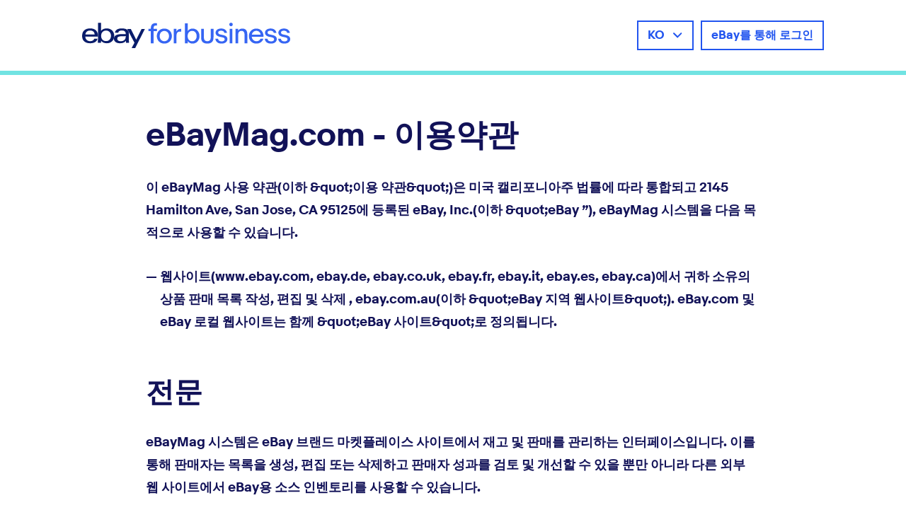

--- FILE ---
content_type: text/html; charset=utf-8
request_url: https://ebaymag.com/articles/terms/?locale=ko
body_size: 8842
content:
<!DOCTYPE html><html class="no-js" lang="ko"><head>

<script async src="https://www.googletagmanager.com/gtag/js?id="G-8DYV4Y7GQF></script>
<!-- Google Tag Manager -->
<script>
  window.dataLayer = window.dataLayer || [];
  window.dataLayer.push({
    'dimension1': 'ko'
  });


  function gtag(){dataLayer.push(arguments);}
  gtag('js', new Date());

  gtag('config', 'G-8DYV4Y7GQF');

  gtag('get', 'G-8DYV4Y7GQF', 'client_id', (clientID) => {
    console.log(clientID)
  });
</script>
<!-- End Google Tag Manager -->
<title>eBay for business – eBaymag.com</title><meta name="csrf-param" content="authenticity_token" />
<meta name="csrf-token" content="PkQSQ9XVAfrsDyDxOi6oZzwraJUI1cnYBrV8+0OgPFAOnVdz/CZuA7uNS1gc/By8gqFXN3kTARj0U6Qd25/b6Q==" /><meta content="height=device-height, width=device-width, initial-scale=1.0, minimum-scale=1.0, maximum-scale=5.0" name="viewport" /><meta content="eBaymag is the official tool to help you increase sales on eBay, manage stock, and optimize shipping." name="description" /><meta content="bc2604446f0f47c6" name="yandex-verification" /><meta content="elhc12fzisx1xlt5f7p6wzcba1tf9x" name="facebook-domain-verification" /><script type="application/ld+json">
  {
    "@context": "https://schema.org",
    "@type": "Organization",
    "url": "https://ebaymag.com",
    "logo": "https://ebaymag.com/logo.svg"
  }
</script>
 <link rel="stylesheet" href="https://assets.ebaymag.com/webpack/landings/landings-6a8e6777f66ce2605289.css"> <link rel="preload" href="https://assets.ebaymag.com/webpack/landings/MarketSans-Bold-WebS.woff2" as="font" type="font/woff2" crossorigin="true"> <link rel="preload" href="https://assets.ebaymag.com/webpack/landings/MarketSans-Regular-WebS.woff2" as="font" type="font/woff2" crossorigin="true"> <link href="https://ebaymag.com/?locale=ko" rel="canonical" /><link href="https://ebaymag.com/" hreflang="en" rel="alternate" /><link href="https://ebaymag.com/?locale=ru" hreflang="ru" rel="alternate" /><link href="https://ebaymag.com/?locale=es" hreflang="es" rel="alternate" /><link href="https://ebaymag.com/?locale=fr" hreflang="fr" rel="alternate" /><link href="https://ebaymag.com/?locale=it" hreflang="it" rel="alternate" /><link href="https://ebaymag.com/?locale=pt" hreflang="pt" rel="alternate" /><link rel="icon" sizes="any" href="/favicon.svg?v=3" type="image/svg+xml">
<link rel="mask-icon" href="/safari-pinned-tab.svg?v=3" color="#2255ef">
<link rel="apple-touch-icon" sizes="180x180" href="/apple-touch-icon.png?v=3">
<link rel="manifest" href="/site.webmanifest?v=3">
<meta name="apple-mobile-web-app-title" content="eBaymag">
<meta name="application-name" content="eBaymag">
<meta name="msapplication-config" content="/browserconfig.xml?v=3">
<meta name="msapplication-TileColor" content="#ffffff">
<meta name="theme-color" content="#ffffff">
</head><body><!-- Google Tag Manager (noscript) -->
<noscript><iframe src="https://www.googletagmanager.com/ns.html?id=G-8DYV4Y7GQF"
height="0" width="0" style="display:none;visibility:hidden"></iframe></noscript>
<!-- End Google Tag Manager (noscript) -->
  <div id="terms-header"><div data-reactroot=""><div class="wrapper_cwZ82"><div class="header_akSBA"><svg width="124" height="15" viewBox="0 0 124 15" xmlns="http://www.w3.org/2000/svg" preserveAspectRatio="xMidYMid meet" class="logo_KeBYW"><g id="logo_svg__Page-1" stroke="none" stroke-width="1" fill="none" fill-rule="nonzero"><path d="M27.6919,10.31125 C27.6919,10.85325 27.7074,11.38825 27.7549,11.87025 L26.0219,11.87025 C25.9754,11.47325 25.9589,11.07925 25.9589,10.69675 C25.0219,11.84825 23.9074,12.17975 22.3614,12.17975 C20.0679,12.17975 18.8404,10.96725 18.8404,9.56575 C18.8404,7.53525 20.5104,6.81975 23.4094,6.75325 C24.2024,6.73525 25.0924,6.73225 25.8289,6.73225 L25.8284,6.53375 C25.8284,5.17475 24.9569,4.61525 23.4469,4.61525 C22.3254,4.61525 21.4989,5.07975 21.4139,5.88175 L19.4564,5.88175 C19.6634,3.88275 21.7639,3.37675 23.6109,3.37675 C25.8234,3.37675 27.6919,4.16375 27.6919,6.50425 L27.6919,10.31125 Z M23.5369,8.00225 C21.8479,8.05775 20.7979,8.36325 20.7979,9.47525 C20.7979,10.19575 21.3724,10.97675 22.8304,10.97675 C24.7854,10.97675 25.8284,9.91075 25.8284,8.16325 L25.8289,7.97125 C25.1434,7.97125 24.2984,7.97725 23.5369,8.00225 Z" id="logo_svg__Fill-1" fill="#091C6B"></path><path d="M1.8975,8.25 C1.998,9.941 3.164,10.9415 4.7675,10.9415 C5.8785,10.9415 6.8665,10.489 7.1975,9.504 L9.119,9.504 C8.7455,11.502 6.6225,12.18 4.795,12.18 C1.4725,12.18 0,10.35 0,7.8825 C0,5.166 1.523,3.377 4.8255,3.377 C7.454,3.377 9.38,4.7525 9.38,7.755 L9.38,8.25 L1.8975,8.25 Z M7.4225,7.011 C7.35,5.268 6.092,4.6155 4.7475,4.6155 C3.298,4.6155 2.1405,5.3495 1.9375,7.011 L7.4225,7.011 Z" id="logo_svg__Fill-3" fill="#091C6B"></path><path d="M9.37965,0.10035 L11.24265,0.10035 L11.24215,4.78035 C12.15515,3.69285 13.41315,3.37685 14.65115,3.37685 C16.72715,3.37685 19.03265,4.77735 19.03265,7.80185 C19.03265,10.33485 17.19915,12.17985 14.61665,12.17985 C13.26515,12.17985 11.99265,11.69435 11.20765,10.73435 C11.20765,11.11785 11.18665,11.50485 11.14465,11.87035 L9.31665,11.87035 C9.34815,11.27885 9.37965,10.54235 9.37965,9.94635 L9.37965,0.10035 Z M14.15915,10.90535 C15.89015,10.90535 17.07515,9.65935 17.07515,7.77835 C17.07515,5.89785 15.89015,4.65185 14.15915,4.65185 C12.43715,4.65185 11.24265,5.89785 11.24265,7.77835 C11.24265,9.65935 12.43715,10.90535 14.15915,10.90535 L14.15915,10.90535 Z" id="logo_svg__Fill-5" fill="#091C6B"></path><g id="logo_svg__Fill-7-Clipped" transform="translate(26.5 3.5)" fill="#091C6B"><path id="logo_svg__Fill-7" d="M10.67895 0.1871L4.91845 11.5001 2.83245 11.5001 4.48845 8.3591 0.15345 0.1871 2.33295 0.1871 5.52295 6.5721 8.70395 0.1871z"></path></g><path d="M40.6663,4.9387 L39.3248,4.9387 L39.3248,3.6762 L40.6663,3.6762 L40.6663,3.3132 C40.6663,1.3092 41.6763,0.2682 43.4273,0.2682 C43.6798,0.2682 44.0113,0.2997 44.3113,0.3467 L44.3113,1.7202 C44.0743,1.6722 43.8533,1.6567 43.6643,1.6567 C42.7173,1.6567 42.3073,2.1142 42.3073,3.3132 L42.3073,3.6762 L44.2793,3.6762 L44.2793,4.9387 L42.3073,4.9387 L42.3073,12.1647 L40.6663,12.1647 L40.6663,4.9387 Z" id="logo_svg__Fill-10" fill="#3665F3"></path><path d="M48.66605,4.87525 C47.00955,4.87525 45.90505,6.18475 45.90505,7.92075 C45.90505,9.65675 47.00955,10.96575 48.66605,10.96575 C50.32255,10.96575 51.42705,9.65675 51.42705,7.92075 C51.42705,6.18475 50.32255,4.87525 48.66605,4.87525 M48.66605,12.37025 C46.06255,12.37025 44.21655,10.49225 44.21655,7.92075 C44.21655,5.34875 46.06255,3.47075 48.66605,3.47075 C51.26955,3.47075 53.11555,5.34875 53.11555,7.92075 C53.11555,10.49225 51.26955,12.37025 48.66605,12.37025" id="logo_svg__Fill-12" fill="#3665F3"></path><path d="M54.2361,3.676 L55.8301,3.676 L55.8301,5.2385 C56.3346,4.103 57.4236,3.5345 58.6701,3.676 L58.6701,5.27 C58.5911,5.254 58.0706,5.254 58.0071,5.254 C56.5081,5.254 55.8616,6.027 55.8616,7.7155 L55.8616,12.1655 L54.2361,12.1655 L54.2361,3.676 Z" id="logo_svg__Fill-14" fill="#3665F3"></path><path d="M65.1238,4.82785 C63.5458,4.82785 62.4413,6.07435 62.4413,7.92085 C62.4413,9.76685 63.5458,11.01285 65.1238,11.01285 C66.6858,11.01285 67.7903,9.76685 67.7903,7.92085 C67.7903,6.07435 66.6858,4.82785 65.1238,4.82785 M62.5363,10.91885 L62.5363,12.16485 L60.8948,12.16485 L60.8948,0.40985 L62.5363,0.40985 L62.5363,4.92235 C63.1353,3.97585 64.2713,3.47085 65.4233,3.47085 C67.6798,3.47085 69.4943,5.30135 69.4943,7.92085 C69.4943,10.53985 67.6798,12.37035 65.4233,12.37035 C64.2713,12.37035 63.1353,11.86485 62.5363,10.91885" id="logo_svg__Fill-16" fill="#3665F3"></path><path d="M71.45145,11.5498 C70.77295,10.9658 70.44145,10.0823 70.44145,8.6783 L70.44145,3.6763 L72.08245,3.6763 L72.08245,8.6153 C72.08245,9.4983 72.25595,10.0353 72.58745,10.3978 C72.93445,10.7923 73.45545,10.9658 74.10245,10.9658 C74.74895,10.9658 75.25395,10.7923 75.61695,10.3978 C75.93245,10.0353 76.12195,9.4983 76.12195,8.6153 L76.12195,3.6763 L77.76295,3.6763 L77.76295,8.6783 C77.76295,10.0823 77.41545,10.9658 76.73695,11.5498 C76.13745,12.0863 75.23845,12.3708 74.10245,12.3708 C72.95045,12.3708 72.05095,12.0863 71.45145,11.5498" id="logo_svg__Fill-18" fill="#3665F3"></path><path d="M78.83595,9.4509 L80.42995,9.4509 C80.61895,10.5554 81.42345,11.0764 82.59145,11.0764 C83.47495,11.0764 84.40595,10.7129 84.40595,9.8779 C84.40595,9.1039 83.75895,8.7884 82.76495,8.5989 L81.58145,8.3624 C80.06645,8.0629 78.99395,7.2894 78.99395,5.8849 C78.99395,4.4649 80.41395,3.4404 82.29145,3.4404 C84.05845,3.4404 85.52595,4.2754 85.76295,6.0744 L84.21645,6.0744 C84.01145,5.1439 83.25395,4.7019 82.24395,4.7019 C81.37645,4.7019 80.52445,5.0654 80.52445,5.8064 C80.52445,6.4534 80.98195,6.8159 81.92845,7.0054 L83.03295,7.2264 C84.59495,7.5259 85.98345,8.1099 85.98345,9.6879 C85.98345,11.4234 84.45295,12.3704 82.52795,12.3704 C80.63495,12.3704 79.10445,11.5029 78.83595,9.4509" id="logo_svg__Fill-20" fill="#3665F3"></path><g id="logo_svg__Fill-22-Clipped" transform="translate(87)" fill="#3665F3"><path d="M0.31,12.1649 L1.951,12.1649 L1.951,3.6759 L0.31,3.6759 L0.31,12.1649 Z M1.13,-0.0001 C1.698,-0.0001 2.156,0.4734 2.156,1.0414 C2.156,1.6094 1.698,2.0829 1.13,2.0829 C0.562,2.0829 0.089,1.6094 0.089,1.0414 C0.089,0.4734 0.562,-0.0001 1.13,-0.0001 L1.13,-0.0001 Z" id="logo_svg__Fill-22"></path></g><g id="logo_svg__Fill-24-Clipped" transform="translate(90 3)" fill="#3665F3"><path d="M0.7493,0.676 L2.3903,0.676 L2.3903,1.765 C2.9108,0.8655 3.7788,0.471 4.8518,0.471 C6.8398,0.471 7.7708,1.749 7.7708,3.8005 L7.7708,9.1655 L6.1298,9.1655 L6.1298,4.116 C6.1298,2.538 5.4198,1.828 4.3153,1.828 C3.2108,1.828 2.3903,2.538 2.3903,4.116 L2.3903,9.1655 L0.7493,9.1655 L0.7493,0.676 Z" id="logo_svg__Fill-24"></path></g><g id="logo_svg__Fill-25-Clipped" transform="translate(98 3)" fill="#3665F3"><path d="M2.45365,4.1001 L7.66065,4.1001 C7.47115,2.6646 6.43015,1.7971 5.10465,1.7971 C3.76315,1.7971 2.69065,2.7436 2.45365,4.1001 M5.12015,9.3706 C2.51665,9.3706 0.71815,7.4611 0.71815,4.9211 C0.71815,2.3966 2.53265,0.4711 5.12015,0.4711 C7.77065,0.4711 9.47465,2.4751 9.39615,5.3156 L2.40615,5.3156 C2.54815,6.8456 3.63715,7.9821 5.16765,7.9821 C6.33515,7.9821 7.12415,7.4771 7.56615,6.5146 L9.28565,6.5146 C8.74915,8.2656 7.15565,9.3706 5.12015,9.3706" id="logo_svg__Fill-25"></path></g><g id="logo_svg__Fill-26-Clipped" transform="translate(108 3)" fill="#3665F3"><path d="M0.0752,6.4509 L1.6692,6.4509 C1.8582,7.5554 2.6627,8.0764 3.8302,8.0764 C4.7137,8.0764 5.6452,7.7129 5.6452,6.8779 C5.6452,6.1039 4.9982,5.7884 4.0042,5.5989 L2.8207,5.3624 C1.3057,5.0629 0.2327,4.2894 0.2327,2.8849 C0.2327,1.4649 1.6532,0.4404 3.5307,0.4404 C5.2977,0.4404 6.7652,1.2754 7.0017,3.0744 L5.4557,3.0744 C5.2507,2.1439 4.4932,1.7019 3.4832,1.7019 C2.6157,1.7019 1.7632,2.0654 1.7632,2.8064 C1.7632,3.4534 2.2212,3.8159 3.1677,4.0054 L4.2722,4.2264 C5.8342,4.5259 7.2227,5.1099 7.2227,6.6879 C7.2227,8.4234 5.6922,9.3704 3.7672,9.3704 C1.8737,9.3704 0.3437,8.5029 0.0752,6.4509" id="logo_svg__Fill-26"></path></g><g id="logo_svg__Fill-27-Clipped" transform="translate(116 3)" fill="#3665F3"><path d="M0.0122,6.4509 L1.6062,6.4509 C1.7952,7.5554 2.5997,8.0764 3.7672,8.0764 C4.6507,8.0764 5.5822,7.7129 5.5822,6.8779 C5.5822,6.1039 4.9352,5.7884 3.9412,5.5989 L2.7577,5.3624 C1.2427,5.0629 0.1697,4.2894 0.1697,2.8849 C0.1697,1.4649 1.5902,0.4404 3.4677,0.4404 C5.2347,0.4404 6.7022,1.2754 6.9392,3.0744 L5.3927,3.0744 C5.1877,2.1439 4.4302,1.7019 3.4202,1.7019 C2.5527,1.7019 1.7002,2.0654 1.7002,2.8064 C1.7002,3.4534 2.1582,3.8159 3.1047,4.0054 L4.2092,4.2264 C5.7717,4.5259 7.1597,5.1099 7.1597,6.6879 C7.1597,8.4234 5.6292,9.3704 3.7042,9.3704 C1.8107,9.3704 0.2807,8.5029 0.0122,6.4509" id="logo_svg__Fill-27"></path></g></g></svg><div class="controls_UdLbt"><div class="langSwitcher_NbE2C"><button class="button_cQ_MS blue_gh47Y secondary_amgWC small_nI0YA current_BfWQU" type="button"><div class="content_VHBNu"><div class="buttonContent_mb4ps"><div>ko</div><svg width="16" height="16" viewBox="0 0 16 16" fill="none" xmlns="http://www.w3.org/2000/svg" preserveAspectRatio="xMidYMid meet" class="arrow_maMMY"><path d="M13.3033 5.15167L8.15166 10.3033L3 5.15167" stroke="currentColor" stroke-width="2" stroke-linecap="round"></path></svg></div></div></button><div class="content_H10P0"><div class="dropdown_KIcgh"><a href="/articles/terms/?locale=en" title="English" class="link_UmurN">English</a><a href="/articles/terms/?locale=de" title="Deutsch" class="link_UmurN">Deutsch</a><a href="/articles/terms/?locale=fr" title="Français" class="link_UmurN">Français</a><a href="/articles/terms/?locale=it" title="Italiano" class="link_UmurN">Italiano</a><a href="/articles/terms/?locale=es" title="Español" class="link_UmurN">Español</a><a href="/articles/terms/?locale=zh" title="简体中文" class="link_UmurN">简体中文</a><a href="/articles/terms/?locale=ja" title="日本語" class="link_UmurN">日本語</a><a href="/articles/terms/?locale=ko" title="한국어" class="link_UmurN currentLink_C3AHD">한국어</a><a href="/articles/terms/?locale=pt" title="Português" class="link_UmurN">Português</a><a href="/articles/terms/?locale=pl" title="Polski" class="link_UmurN">Polski</a></div></div></div><div><a class="button_cQ_MS blue_gh47Y secondary_amgWC small_nI0YA" href="/auth/ebay?origin=%2Fstock"><div><span class="mobile_Qyz16">이베이맥 사용해보기</span><span class="desktop_Qp0mw">eBay를 통해 로그인</span></div></a></div></div></div></div></div></div> <div class="ebaymag-terms"><h1>eBayMag.com - 이용약관</h1> <div class="ebaymag-terms__content"> <p>이 eBayMag 사용 약관(이하 &amp;quot;이용 약관&amp;quot;)은 미국 캘리포니아주 법률에 따라 통합되고 2145 Hamilton Ave, San Jose, CA 95125에 등록된 eBay, Inc.(이하 &amp;quot;eBay ”), eBayMag 시스템을 다음 목적으로 사용할 수 있습니다.</p> <ul> <li>웹사이트(www.ebay.com, ebay.de, ebay.co.uk, ebay.fr, ebay.it, ebay.es, ebay.ca)에서 귀하 소유의 상품 판매 목록 작성, 편집 및 삭제 , ebay.com.au(이하 &amp;quot;eBay 지역 웹사이트&amp;quot;). eBay.com 및 eBay 로컬 웹사이트는 함께 &amp;quot;eBay 사이트&amp;quot;로 정의됩니다.</li> </ul> <h2>전문</h2> <p>eBayMag 시스템은 eBay 브랜드 마켓플레이스 사이트에서 재고 및 판매를 관리하는 인터페이스입니다. 이를 통해 판매자는 목록을 생성, 편집 또는 삭제하고 판매자 성과를 검토 및 개선할 수 있을 뿐만 아니라 다른 외부 웹 사이트에서 eBay용 소스 인벤토리를 사용할 수 있습니다.</p> <p>eBayMag 시스템을 사용함으로써 귀하는 귀하가 등록 국가의 법률에 따라 등록되고 운영되는 자연인, 법인 또는 개인 기업가임을 보증합니다(이하 &amp;quot;사용자&amp;quot;). 이 eBayMag 이용 약관에 구속되는 데 동의합니다.</p> <p>이 eBayMag 이용약관을 수락한다는 것은 귀하가 이 이용약관을 읽고 동의했음을 의미합니다.</p> <h2>기본 조항</h2> <ol> <li>eBay는 사용자에게 eBayMag 시스템을 사용할 권리를 부여하며 사용자는 본 이용 약관 및 eBayMag 시스템 사용 규칙에 의해 설정된 한도 내에서 시스템을 사용할 것을 약속합니다.</li> <li>본 이용약관은 eBay 사이트가 존재하는 모든 국가(이하 &amp;quot;지역&amp;quot;)에 적용됩니다.</li> </ol> <h2>eBay와 사용자의 권리와 의무</h2> <ol> <li>eBay의 권리와 의무:<p> </p> <ul> <li>eBay는 언제든지 디자인 및 콘텐츠를 포함하여 eBayMag 시스템을 수정할 권리가 있습니다.</li> <li>eBay는 eBayMag 시스템의 적절한 작동 또는 이에 대한 중단 없는 액세스 가용성에 대해 어떠한 보장도 제공하지 않습니다.</li> </ul> </li> <li>사용자의 권리와 의무:<p> </p> <ul> <li>사용자는 eBayMag 시스템의 본 이용 약관을 수락하기 전에 eBay 사이트에 등록된 판매자 계정을 보유해야 합니다.</li> <li>사용자는 세법, 등록 및 통합법, 상품 및 서비스의 원거리 상업화 규칙, 수출법 및 본 약관에 명시된 조항을 포함하되 이에 국한되지 않는 등록 국가의 법률을 준수해야 합니다. eBay 사이트에 제품 목록을 게시할 때 판매용으로 제공할 목적으로 사용; eBay 사이트에 게시된 규칙.</li> <li>사용자는 등록 국가의 법률에 따라 유통이 제한되거나 등록 국가에서의 판매 및/또는 수출이 금지되거나 제한 또는 금지된 상품과 관련하여 제품 목록을 게시하기 위해 eBayMag 시스템을 사용하는 것을 삼가야 합니다. 귀하가 등록한 eBay 사이트의 규칙에 따라 판매합니다.</li> <li>사용자는 바이러스, 트로이 목마, 웜, 맬웨어, 피싱 소프트웨어 또는 eBayMag 시스템, eBay 사이트 또는 그 사용자에게 해를 끼칠 수 있는 기타 컴퓨터 응용 프로그램이 포함된 자료를 eBay 사이트에 게시하기 위해 eBayMag 시스템을 사용하는 것을 삼가야 합니다.</li> </ul> </li> </ol> <h2>eBayMag 시스템 사용 규칙</h2> <ol> <li> <p>사용자는 이로써 eBay가 eBayMag와 관련하여 어떠한 진술도 하지 않으며 어떤 종류의 보증도 제공하지 않으며 상품성, 특정 목적에의 적합성 또는 비침해성에 대한 묵시적 보증을 포함하여 모든 진술 및 보증을 부인함을 인정합니다. . eBayMag 시스템의 작동, 기능, 인터페이스 및/또는 이에 대한 액세스는 전체 또는 부분적으로 제한된 기간 또는 무기한으로 중단, 수정, 변경 또는 변경될 수 있습니다. 기술적 오작동 또는 eBay의 통제를 벗어난 기타 상황으로 인해 중단될 수도 있습니다. 사용자는 이로써 eBayMag 시스템 서비스가 모든 측면에서 &amp;quot;있는 그대로&amp;quot; 제공됨을 인정합니다.</p> <p>사용자는 등록 국가의 법률 및/또는 eBay 사이트의 상품 목록 규칙을 준수하는 정보가 포함된 합법적인 리스팅 및 제품 목록에 대해서만 eBayMag 시스템을 사용해야 합니다. 계약 및 eBay 정책.</p> <p>사용자는 (i) 제공된 항목이 위조가 아닌 합법적이며 제공된 리스팅 및 목록이 제3자의 권리를 침해하지 않으며 (ii) 사용자가 다음을 제공할 권한이 있음을 선언하고 보증합니다. 모든 목적지 국가 내에서 상품을 판매 및 배송합니다.</p> </li> <li>eBayMag 시스템을 사용하는 동안 사용자는 다음을 수행해서는 안 됩니다.<p> </p> <ul> <li>해당 법률, 제3자 권리 또는 본 이용 약관 및 eBayMag 시스템 사용 규칙을 위반하는 행위</li> <li>허위, 부정확 또는 오해의 소지가 있는 정보 또는 다른 사람의 명예, 존엄성 또는 비즈니스 평판을 손상시킬 수 있는 정보가 포함된 제품 목록을 게시하기 위해 eBayMag 시스템을 사용합니다.</li> <li>eBay의 허가 없이 어떤 방식으로든 eBayMag 시스템 애플리케이션 또는 사용자 자신과 사용자 ID를 다른 사람에게 양도하는 행위,</li> <li>eBay 응용 프로그램 또는 이 응용 프로그램과 관련된 정보 또는 소프트웨어를 상용화합니다.</li> </ul> </li> <li>제품 제안에 게시되는 제품 정보에는 제품의 주요 소비자 속성에 대한 정보, 판매자의 주소(사업장), 제품이 제조된 주소, 전체 회사 이름(이름)이 포함됩니다. 판매자(제조업체), 제품의 가격 및 구매 조건, 배송 조건, 서비스 수명, 유통 기한 및 보증 기간, 결제 절차 및 제품 판매 제안이 유효한 기간.</li> <li>다음은 금지됩니다.<p> </p> <ul> <li>정보의 의미를 왜곡할 수 있는 외래어나 표현을 사용하는 행위</li> <li>광고 중인 제품이 국가 또는 지방 정부 기관 또는 해당 공무원이 권장하는 제품임을 언급합니다.</li> <li>흡연 또는 알코올 음료 소비 과정을 시연합니다.</li> <li>정보의 부족으로 인해 의미가 왜곡되거나 해당 광고의 대상이 되는 사람들을 오도하는 경우, 광고 중인 제품, 제품 구매 또는 사용 조건에 대한 중요한 정보 중 일부가 누락된 광고를 사용합니다.</li> </ul> </li> </ol> <h2>가격 및 결제</h2> <p>시스템 사용은 무료이며 특별한 기술이나 추가 소프트웨어가 필요하지 않습니다.</p> <h2>책임. 부인 성명</h2> <ol> <li>본 서비스 약관에서 달리 명시적으로 명시하지 않는 한 당사자는 eBay 계정 등록 국가의 법률을 따릅니다.</li> <li>eBay는 eBayMag 시스템 사용과 관련하여 사용자에게 발생한 모든 손실에 대해 책임을 지지 않습니다.</li> <li>eBayMag 시스템에서 계정을 생성함으로써 귀하는 귀하의 계정 및 암호의 기밀 유지와 컴퓨터 시스템에 대한 액세스 제어에 대한 전적인 책임을 지는 데 동의하고 귀하의 계정에서 발생하는 모든 활동에 대한 책임을 수락하는 데 동의합니다.</li> </ol> <h2>신문 구독</h2> <p>ebaymag.com에 등록하면 뉴스레터를 구독하게 되며 이메일 수신에 동의하게 됩니다. 뉴스레터 서비스의 목적은 새로운 소프트웨어 릴리스 또는 새로운 서비스 제안에 대한 최신 정보를 제공하는 것입니다. 뉴스레터 서비스 구독은 필수가 아닙니다. 언제든지 프로필에서 구독을 취소할 수 있습니다. 우리는 귀하의 주소를 전달/확산/게시하거나 달리 제공하지 않을 것입니다.</p> <h2>개인 데이터 보호</h2> <p>eBay.com 사용자 개인정보 보호 고지 및 eBay 로컬 웹사이트에 게시된 개인정보 보호 고지가 본 이용 약관에 추가로 적용됩니다.</p> <h2>지적 재산권</h2> <ol> <li>eBay는 사용자의 제품 목록 내용에 대해 책임을 지지 않습니다. 사용자는 사용자 제품 목록의 내용에 대해 전적으로 책임을 지며, 제품 목록이 정확하고 오해의 소지가 있는 정보가 없으며 본 이용 약관을 준수하는지 확인해야 합니다.</li> <li>제품 목록에는 제3자가 독점권을 갖는 지적 재산, 상표 및 기타 자료가 포함될 수 있습니다. 사용자는 지적 재산권 보호의 상징이나 독점권에 대한 기타 표시를 제거할 수 없습니다.</li> <li>eBay는 eBay 사이트의 규칙에 따라 지적 재산권(저작권 포함) 위반 의심 사례에 대한 보고에 응답합니다.</li> </ol> <h2>준거법 및 분쟁 해결</h2> <p>eBayMag 시스템의 본 이용 약관은 귀하가 eBay 계정을 등록한 사이트에 적용되는 법원의 관할권과 법률에 따라 규율되고 해석됩니다.</p> <h2>여러 가지 잡다한</h2> <p>분리 가능성. 본 이용약관의 어떤 조항이 사실상 또는 법적으로 유효하지 않거나 시행할 수 없게 되더라도 여기에 있는 다른 모든 조항은 계속 유효합니다. 양 당사자는 이 유효하지 않거나 시행할 수 없는 조항을 유효하지 않은 조항의 법적 및 경제적 특성을 가장 밀접하게 반영하는 다른 유효하고 시행 가능한 조항으로 대체해야 합니다. 본 이용약관의 실수나 누락에 대해서도 동일한 원칙이 적용됩니다.</p> </div></div> <div id="terms-footer"><div class="connect_vfT75"><a class="button_cQ_MS white_uTxY4 filled_fmWta large_pt6B1" href="/auth/ebay?origin=%2Fstock"><div>이베이맥 사용해보기</div><svg width="14" height="14" viewBox="0 0 14 14" fill="none" xmlns="http://www.w3.org/2000/svg" preserveAspectRatio="xMidYMid meet" class="arrow_acxze"><path d="M1 6.96301H11.4325M7.22656 12L11.999 7.00003 7.22656 2.00003" stroke="currentColor" stroke-width="2" stroke-linecap="round"></path></svg></a></div><ul class="footer_xsOUi"><li class="item_TRFL3"><a class="link_I6skQ normal_gKEUh link_ExK8I" href="https://help.ebaymag.com/en/" target="_blank" rel="noopener noreferrer"><span>지원 센터</span></a></li><li class="item_TRFL3"><a class="link_I6skQ normal_gKEUh link_ExK8I" href="https://www.ebay.co.kr/ebaymag-faq" target="_blank" rel="noopener noreferrer"><span>자주 묻는 질문</span></a></li><li class="item_TRFL3"><a class="link_I6skQ normal_gKEUh link_ExK8I" href="/articles/terms" target="_blank" rel="noopener noreferrer"><span>이용약관</span></a></li><li class="item_TRFL3">Copyright © 1995 — 2026 eBay Inc</li><li class="item_TRFL3">eBay 판매 수수료 적용</li></ul></div> <script src="https://assets.ebaymag.com/webpack/landings/landings-0ea9de5d250af4c60692.js" crossorigin="anonymous" defer="defer"></script> </body></html>

--- FILE ---
content_type: text/css
request_url: https://assets.ebaymag.com/webpack/landings/landings-6a8e6777f66ce2605289.css
body_size: 6625
content:
@keyframes loader_yIvan{0%{transform:rotate(0deg)}to{transform:rotate(360deg)}}@keyframes stroke_uBoHt{0%{stroke-dashoffset:100}to{stroke-dashoffset:0}}body,html{margin:0}@font-face{font-family:"Market Sans";src:url(https://assets.ebaymag.com/webpack/landings/MarketSans-Regular-WebS.woff2) format("woff2");font-weight:400;font-style:normal;font-display:swap}@font-face{font-family:"Market Sans";src:url(https://assets.ebaymag.com/webpack/landings/MarketSans-Bold-WebS.woff2) format("woff2");font-weight:700;font-style:normal;font-display:swap}button,input,select,textarea{font-family:inherit;font-size:100%;line-height:1.15;margin:0}textarea{overflow:auto}body{font-family:"Market Sans","Helvetica Neue",Helvetica,sans-serif;color:#121258}body,body *{box-sizing:border-box}h1,h2,h3,h4{font-size:24px;font-weight:700;line-height:32px;margin:0}@media all and (min-width:768px){h1{font-size:44px;font-weight:700;line-height:53px;margin:0}}h2,h3,h4{line-height:26px}@media all and (min-width:768px){h2{font-size:24px;font-weight:700;line-height:32px;margin:0}}@media all and (min-width:1024px){h2{font-size:40px;font-weight:700;line-height:48px;margin:0}}h3,h4{font-size:20px;line-height:28px}@media all and (min-width:768px){h3{font-size:24px;font-weight:700;line-height:34px;margin:0}}h4{font-size:16px;line-height:24px}.loader_yIvan{display:inline-block}.loader_yIvan .arc_s5kyQ{box-sizing:border-box;display:block;position:absolute;border-style:solid;border-radius:50%;animation:loader_yIvan 1.2s cubic-bezier(.5,0,.5,1) infinite;border-right-color:rgb(255 255 255/0%);border-bottom-color:rgb(255 255 255/0%);border-left-color:rgb(255 255 255/0%)}.loader_yIvan .arc_s5kyQ.arc1__vs0t{animation-delay:-.45s}.loader_yIvan .arc_s5kyQ.arc2_jVdqx{animation-delay:-.3s}.loader_yIvan .arc_s5kyQ.arc3_rhUBT{animation-delay:-.15s}.loader_yIvan.normal_e8I5a .arc_s5kyQ{border-top-color:#c7c7c7}.loader_yIvan.white_ct7F6 .arc_s5kyQ{border-top-color:#fff}.loader_yIvan.size8_eaLaR,.loader_yIvan.size8_eaLaR .arc_s5kyQ{width:8px;height:8px}.loader_yIvan.size8_eaLaR .arc_s5kyQ{border-width:1px}.loader_yIvan.size16_tRQmI,.loader_yIvan.size16_tRQmI .arc_s5kyQ{width:16px;height:16px}.loader_yIvan.size16_tRQmI .arc_s5kyQ{border-width:2px}.loader_yIvan.size24_pkW1F,.loader_yIvan.size24_pkW1F .arc_s5kyQ{width:24px;height:24px}.loader_yIvan.size24_pkW1F .arc_s5kyQ{border-width:2px}.loader_yIvan.size42_bzC31,.loader_yIvan.size42_bzC31 .arc_s5kyQ{width:42px;height:42px}.loader_yIvan.size42_bzC31 .arc_s5kyQ{border-width:3px}.loader_yIvan.size48_e8HQ4,.loader_yIvan.size48_e8HQ4 .arc_s5kyQ{width:48px;height:48px}.loader_yIvan.size48_e8HQ4 .arc_s5kyQ{border-width:3px}.button_cQ_MS{display:inline-flex;justify-content:center;align-items:center;transition:background 400ms,color 400ms,border 400ms;outline:0;text-decoration:none;box-sizing:border-box;border-radius:0;white-space:nowrap;flex-wrap:nowrap;cursor:pointer}.button_cQ_MS.large_pt6B1{border-radius:6px;padding:13px 23px}.button_cQ_MS.large_pt6B1.primary_NrimS{font-size:16px;font-weight:500;line-height:22px}@media all and (min-width:768px){.button_cQ_MS.large_pt6B1.primary_NrimS{font-size:16px;font-weight:500;line-height:24px}}@media all and (min-width:1024px){.button_cQ_MS.large_pt6B1.primary_NrimS{font-size:24px;font-weight:500;line-height:32px}}.button_cQ_MS.large_pt6B1.primary_NrimS{background:rgb(255 255 255/0%)}.button_cQ_MS.large_pt6B1.primary_NrimS.blue_gh47Y{color:#121258;border:2px solid #121258}.button_cQ_MS.large_pt6B1.primary_NrimS.blue_gh47Y:active,.button_cQ_MS.large_pt6B1.primary_NrimS.blue_gh47Y:focus,.button_cQ_MS.large_pt6B1.primary_NrimS.blue_gh47Y:hover{color:#fff;background:#121258}.button_cQ_MS.large_pt6B1.primary_NrimS.white_uTxY4{color:#fff;border:2px solid #fff}.button_cQ_MS.large_pt6B1.primary_NrimS.white_uTxY4:active,.button_cQ_MS.large_pt6B1.primary_NrimS.white_uTxY4:focus,.button_cQ_MS.large_pt6B1.primary_NrimS.white_uTxY4:hover{color:#121258;background:#fff}.button_cQ_MS.large_pt6B1.filled_fmWta{font-size:16px;font-weight:700;line-height:24px}@media all and (min-width:768px){.button_cQ_MS.large_pt6B1.filled_fmWta{font-size:18px;font-weight:700;line-height:32px}}.button_cQ_MS.large_pt6B1.filled_fmWta{padding:15px 35px}.button_cQ_MS.large_pt6B1.filled_fmWta.brightBlue_FZLz_{background:#3665f3;color:#fff}.button_cQ_MS.large_pt6B1.filled_fmWta.brightBlue_FZLz_:active,.button_cQ_MS.large_pt6B1.filled_fmWta.brightBlue_FZLz_:focus,.button_cQ_MS.large_pt6B1.filled_fmWta.brightBlue_FZLz_:hover{background:#fff;color:#121258}.button_cQ_MS.large_pt6B1.filled_fmWta.white_uTxY4{font-size:16px;font-weight:500;line-height:22px}@media all and (min-width:768px){.button_cQ_MS.large_pt6B1.filled_fmWta.white_uTxY4{font-size:16px;font-weight:500;line-height:24px}}@media all and (min-width:1024px){.button_cQ_MS.large_pt6B1.filled_fmWta.white_uTxY4{font-size:24px;font-weight:500;line-height:32px}}.button_cQ_MS.large_pt6B1.filled_fmWta.white_uTxY4{background:#fff;color:#121258}.button_cQ_MS.large_pt6B1.filled_fmWta.white_uTxY4:active,.button_cQ_MS.large_pt6B1.filled_fmWta.white_uTxY4:focus,.button_cQ_MS.large_pt6B1.filled_fmWta.white_uTxY4:hover{background:#3665f3;color:#fff}.button_cQ_MS.small_nI0YA{font-size:16px;font-weight:700;line-height:24px;margin:0;padding:7px 13px}.button_cQ_MS.small_nI0YA.primary_NrimS{color:#fff}.button_cQ_MS.small_nI0YA.primary_NrimS.blue_gh47Y{background:#2255ef;border:2px solid #2255ef}.button_cQ_MS.small_nI0YA.primary_NrimS.blue_gh47Y:active,.button_cQ_MS.small_nI0YA.primary_NrimS.blue_gh47Y:focus,.button_cQ_MS.small_nI0YA.primary_NrimS.blue_gh47Y:hover{background:#121258;border:2px solid #121258}.button_cQ_MS.small_nI0YA.secondary_amgWC.blue_gh47Y{color:#2255ef;border:2px solid #2255ef;background:rgb(255 255 255/0%)}.button_cQ_MS.small_nI0YA.secondary_amgWC.blue_gh47Y:active,.button_cQ_MS.small_nI0YA.secondary_amgWC.blue_gh47Y:focus,.button_cQ_MS.small_nI0YA.secondary_amgWC.blue_gh47Y:hover{color:#fff;background:#121258;border:2px solid #121258}.button_cQ_MS.small_nI0YA.filled_fmWta{font-size:16px;font-weight:700;line-height:24px}@media all and (min-width:768px){.button_cQ_MS.small_nI0YA.filled_fmWta{font-size:16px;font-weight:700;line-height:24px}}@media all and (min-width:1024px){.button_cQ_MS.small_nI0YA.filled_fmWta{font-size:18px;font-weight:700;line-height:32px}}.button_cQ_MS.small_nI0YA.filled_fmWta{color:#fff;border-radius:6px;padding:15px 35px}.button_cQ_MS.small_nI0YA.filled_fmWta.brightBlue_FZLz_{background:#3665f3}.button_cQ_MS.small_nI0YA.filled_fmWta.brightBlue_FZLz_:active,.button_cQ_MS.small_nI0YA.filled_fmWta.brightBlue_FZLz_:focus,.button_cQ_MS.small_nI0YA.filled_fmWta.brightBlue_FZLz_:hover{background:#fff;color:#121258}.button_cQ_MS.loading_sMC3B{position:relative}.button_cQ_MS.loading_sMC3B .content_VHBNu{color:transparent;opacity:0}.button_cQ_MS.loading_sMC3B .loader_S7aA9{position:absolute;top:0;left:0;right:0;bottom:0;display:flex;justify-content:center;align-items:center}.arrow_acxze{margin-left:10px;flex:0 0 14px}@media all and (min-width:1024px){.button_cQ_MS.large_pt6B1.primary_NrimS{padding:13px 32px}.button_cQ_MS.large_pt6B1.primary_NrimS.white_uTxY4{padding:15px 32px;font-size:18px!important}}.container_oO37k{margin:0 auto;padding:59px 4px 15px;width:-moz-fit-content;width:fit-content;height:-moz-fit-content;height:fit-content;position:relative;display:flex;flex-direction:column;align-items:center}.ebayScreen_izxo0,.stockV_jd20u{display:block;height:auto;width:100%;max-width:455px}.stockV_jd20u{margin:0 auto;max-width:202px;box-shadow:-13px 9px 29px rgba(33 0 75/4%);border:0 solid transparent;border-radius:26px}.header2_qQn5J{padding:32px 0;text-align:center;margin:0}@media all and (min-width:768px){.container_oO37k{margin:0 auto;padding:59px 0 0}.tabletImagesContainer_G4oth{position:relative}.ebayScreenContainer_xXPyX{padding:35px 102px 36px 0}.ebayScreen_izxo0{max-width:455px}.importSuccessContainer_Wa3MZ{position:absolute;top:0;right:0}.importSuccess_YTmDP{display:block;height:auto;width:100%;max-width:202px;box-shadow:-13px 9px 29px rgba(33 0 75/4%);border:0 solid transparent;border-radius:26px}.stockH_bq1bU{max-width:560px}.header2_qQn5J{padding:48px 0}}@media all and (min-width:1280px){.container_oO37k{margin:61px auto 133px;padding:0}.picturesContainer_TLffY{width:-moz-fit-content;width:fit-content;height:-moz-fit-content;height:fit-content;position:relative}.ebayScreen_izxo0{max-width:842px}.importGifContainer_sxhyg{font-size:0;width:-moz-fit-content;width:fit-content;position:absolute;top:280px;left:-143px}.importGif_b9kVx{position:absolute;top:8px;left:8px;border:.4px solid #c7c7c7;border-radius:17px;max-width:186px}.listingGifContainer_RUzmD{font-size:0;width:-moz-fit-content;width:fit-content;position:absolute;top:280px;right:-112px}.listingGif_iaol8{position:absolute;top:13px;right:12px;border:.4px solid #c7c7c7;border-radius:23px;max-width:541px}.stockH_bq1bU{max-width:565px}}.container_AEjVr{background:linear-gradient(180deg,#659eff 0,rgba(112,227,226,.3) 35%,rgba(112,227,226,.3) 49%,#fff 60%);position:relative;padding:16px}.globe_sE7Y4{width:150px;height:auto;position:absolute;top:31px;right:16px}.mainTitle_Ofpk2{max-width:410px;margin:0 auto;padding:118px 0 0;text-align:left}.description_Ncrcs{display:none}.authButtonContainer_Olqgj{max-width:410px;margin:111px auto 0}.ebayLogoContainer_jt_x_{margin:69px auto 0;display:flex;flex-direction:row;align-items:center;width:-moz-fit-content;width:fit-content}.ebayLogo_aD1R_{width:68px;height:28px;margin:0 4px}.logoText_Nqtt0{font-size:16px;font-weight:500;line-height:20px}@media all and (min-width:768px){.container_AEjVr{padding:35px;background:linear-gradient(180deg,#659eff 0,#659eff 10%,rgba(112,227,226,.3) 45%,rgba(112,227,226,.2) 54%,#fff 74%)}.globe_sE7Y4{top:45px;right:40px}.mainTitle_Ofpk2{max-width:755px;padding:132px 0 0}.authButtonContainer_Olqgj{max-width:755px;margin:115px auto 0}.ebayLogoContainer_jt_x_{margin:113px auto 0}}@media all and (min-width:1280px){.container_AEjVr{background:linear-gradient(180deg,#659eff 0,#659eff 7%,rgba(112,227,226,.3) 55%,rgba(112,227,226,.2) 62%,#fff 80%)}.globe_sE7Y4{width:353px;top:158px;left:calc(50% + 300px)}.mainTitle_Ofpk2{max-width:720px;padding:50px 0 0;text-align:center}.description_Ncrcs{font-style:normal;font-weight:400;font-size:18px;line-height:140%;display:block;margin:24px auto 0;max-width:410px;text-align:center}.authButtonContainer_Olqgj{max-width:-moz-fit-content;max-width:fit-content;margin:32px auto 0}.ebayLogoContainer_jt_x_{margin:0 auto;padding:15px}.ebayLogo_aD1R_{width:119px;height:49px;margin:0 12px}.logoText_Nqtt0{font-size:24px;font-weight:500;line-height:29px}}.link_I6skQ{display:inline-flex;text-decoration:underline;align-items:center;cursor:pointer;transition:color 300ms}.link_I6skQ.noUnderline_pCFNw{text-decoration:none}.link_I6skQ.normal_gKEUh{color:#2255ef}.link_I6skQ.dark_npZAP{color:#121258}.link_I6skQ.white_orEoY{color:#fff}.link_I6skQ:active.normal_gKEUh,.link_I6skQ:focus.normal_gKEUh,.link_I6skQ:hover.normal_gKEUh{color:#2b0eaf}.link_I6skQ:active.white_orEoY,.link_I6skQ:focus.white_orEoY,.link_I6skQ:hover.white_orEoY{color:rgb(255 255 255/80%)}.link_I6skQ:active .arrow_h0DBC,.link_I6skQ:focus .arrow_h0DBC,.link_I6skQ:hover .arrow_h0DBC{transform:translateX(3px)}.freeButNotFree_L_V4x{background:#fff;padding:45px 34px 38px}.wrapper_WliU8{width:-moz-fit-content;width:fit-content;margin:0 auto;display:flex;flex-flow:column nowrap}.wrapper_WliU8::after{content:"";flex:0 0 16px}.block_UKQE5{font-size:16px;font-weight:400;line-height:24px;color:rgba(112,112,112,.75)}.block_UKQE5+.block_UKQE5{margin:25px 0 0}@media all and (min-width:768px){.freeButNotFree_L_V4x{overflow:auto;justify-content:center;padding:68px 40px 38px}.wrapper_WliU8{max-width:1048px;flex-direction:row;justify-content:center}.block_UKQE5{flex:1 1 300px}.block_UKQE5+.block_UKQE5{margin:0 0 0 32px}}@media all and (min-width:1024px){.freeButNotFree_L_V4x{padding:68px 196px 38px}}.features_VkXLg{padding:45px 16px}.feature_KSrX7,.featuresContainer_fEIp9{display:flex;flex-direction:column;align-items:center;padding:16px 0 27px}.feature_KSrX7{padding:16px;align-content:center;max-width:400px}.title_GbHHi{text-align:center}.featureTitle_sY3g5{font-size:20px;font-weight:700;line-height:24px;margin-top:10px;hyphens:auto;text-align:center}.description_so3I7{font-size:18px;font-weight:400;line-height:24px;margin-top:10px}.icon_pe5jg{width:110px;height:110px}@media all and (min-width:768px){.featuresContainer_fEIp9{padding:16px 18px 27px;flex-flow:row wrap;justify-content:space-between;justify-items:center;width:-moz-fit-content;width:fit-content;margin:0 auto;max-width:780px;align-items:start}.feature_KSrX7{padding:16px;max-width:350px;align-content:center}.description_so3I7,.featureTitle_sY3g5{margin-top:20px}}@media all and (min-width:1280px){.featuresContainer_fEIp9{justify-content:center;max-width:-moz-fit-content;max-width:fit-content}.feature_KSrX7{max-width:272px;padding:64px 16px 55px;align-items:start}.featureTitle_sY3g5{text-align:start}}.container_sZWBg{padding:48px 32px;background-color:#c2f2ef;display:flex;flex-direction:column;justify-content:center}.heading_UYoQ0{font-size:24px;font-weight:700;line-height:32px;margin:0}@media all and (min-width:768px){.heading_UYoQ0{font-size:32px;font-weight:700;line-height:43px;margin:0}}@media all and (min-width:1024px){.heading_UYoQ0{font-size:40px;font-weight:700;line-height:48px;margin:0}}.heading_UYoQ0{padding:0 0 32px}.title_OO9lm{font-size:20px;font-weight:500;line-height:27px}@media all and (min-width:768px){.title_OO9lm{font-size:24px;font-weight:500;line-height:32px}}@media all and (min-width:1024px){.title_OO9lm{font-size:32px;font-weight:500;line-height:39px}}.title_OO9lm{padding:0 0 32px}.button_Rv4oj{display:flex;justify-content:center;margin:0 auto}.total_eyd1g{color:#2255ef}@media all and (min-width:768px){.container_sZWBg{padding:60px 40px;flex-direction:row}.audience_HLRUe{padding:0 0 0 115px}.button_Rv4oj{margin:0;justify-content:left}.heading_UYoQ0{max-width:280px}.title_OO9lm{max-width:600px}}@media all and (min-width:1024px){.audience_HLRUe{padding:0 0 0 100px}.heading_UYoQ0{max-width:355px}}@media all and (min-width:1280px){.container_sZWBg{padding:80px 200px}.heading_UYoQ0{max-width:460px;padding-right:45px}.audience_HLRUe{max-width:508px}.title_OO9lm{max-width:868px}}.howTo_pKdtA{padding:88px 0;display:flex;flex-flow:column nowrap;align-items:center}.title_UIC4F{text-align:left;padding:0 32px 32px}.stepsContainer_xgoPd{display:flex;flex-direction:column;align-items:center}.stepsList_HxcI7{padding:0 30px;max-width:800px}.listElement_1QFAS{margin:0;display:flex;flex-flow:row nowrap;align-items:center;cursor:default}.listElement_1QFAS+.listElement_1QFAS{margin:32px 0 0}.listElementCount_D0wkO{font-size:76px;font-weight:700;line-height:92px}@media all and (min-width:768px){.listElementCount_D0wkO{font-size:76px;font-weight:700;line-height:92px}}@media all and (min-width:1024px){.listElementCount_D0wkO{font-size:96px;font-weight:700;line-height:116px}}.listElementCount_D0wkO{min-width:68px}.listElement_1QFAS:nth-of-type(1)>.listElementCount_D0wkO{position:relative;left:9px}.listElement_1QFAS:nth-of-type(2)>.listElementCount_D0wkO{position:relative;left:5px}.listElement_1QFAS:nth-of-type(3)>.listElementCount_D0wkO{position:relative;left:2px}.listElementText_FxANq{font-size:18px;font-weight:500;line-height:22px}@media all and (min-width:768px){.listElementText_FxANq{font-size:18px;font-weight:500;line-height:22px}}@media all and (min-width:1024px){.listElementText_FxANq{font-size:32px;font-weight:500;line-height:39px}}.listElement_1QFAS:nth-of-type(1)>.listElementText_FxANq{position:relative;top:7px}.listElement_1QFAS:nth-of-type(2)>.listElementText_FxANq{position:relative;top:15px}.listElement_1QFAS:nth-of-type(3)>.listElementText_FxANq{position:relative;top:13px}.placeholderContainer_oaz99{position:relative;width:-moz-fit-content;width:fit-content;height:-moz-fit-content;height:fit-content;max-width:min(360px,100%)}.gifContainer_XU0pP,.placeholderImage_xNank,.stepsGif_CsazU{max-width:min(360px,100%)}.gifContainer_XU0pP,.stepImage_w_kfu{position:absolute;top:0;bottom:0;left:0;right:0}.stepImage_w_kfu{max-width:100%;opacity:0;transition:opacity 500ms}.stepImage_w_kfu.stepImageVisible_ouIwO{opacity:1;z-index:2}.button_qDlvg{display:flex;justify-content:center}@media all and (min-width:768px){.howTo_pKdtA{padding:88px 40px}.title_UIC4F{padding:0 0 32px}.gifContainer_XU0pP,.placeholderContainer_oaz99,.placeholderImage_xNank,.stepsGif_CsazU{max-width:360px}.stepsContainer_xgoPd{flex-direction:row;justify-content:space-between}.stepsList_HxcI7{padding:0 16px}}@media all and (min-width:1024px){.gifContainer_XU0pP,.placeholderContainer_oaz99,.placeholderImage_xNank,.stepsGif_CsazU{max-width:508px}.stepsList_HxcI7{max-width:60%}.title_UIC4F{padding:0 0 80px}.listElement_1QFAS+.listElement_1QFAS{margin:57px 0 0}.listElementCount_D0wkO{min-width:75px}}@media all and (min-width:1280px){.howTo_pKdtA{padding:128px 196px}}.lazy_AMzH9{background-image:none!important}.questions_iewM8{background-color:#cce8ff;background-repeat:no-repeat;background-position:top right;background-size:cover;width:100%;padding:48px 32px 58px;background-image:url(https://assets.ebaymag.com/webpack/landings/390@2x.png)}@media all and (min-width:390px){.questions_iewM8{background-image:url(https://assets.ebaymag.com/webpack/landings/834@2x.png)}}.title_MPck9{margin-bottom:22px}.description_XUrKb{font-size:16px;font-weight:500;line-height:22px}@media all and (min-width:768px){.description_XUrKb{font-size:16px;font-weight:500;line-height:24px}}@media all and (min-width:1024px){.description_XUrKb{font-size:24px;font-weight:500;line-height:32px}}.description_XUrKb{margin-bottom:32px;max-width:544px}.wrapper_VQxbE{display:flex;flex-direction:column;align-items:flex-start;justify-content:space-between}.links_iltB_{display:flex;align-items:center;overflow:auto;max-width:calc(100% + 16px*2)}.contact_WR8lQ,.links_iltB_ .link_Sh1SE{margin:0 16px 0 0}.links_iltB_ .link_Sh1SE.helpCenterText_FRpaO{display:none}.links_iltB_ .link_Sh1SE.helpCenterIcon_msuZ9{display:flex}.contact_WR8lQ{width:54px;height:54px;flex:1 0 54px;background:rgb(255 255 255/0%);color:#121258;border:2px solid #121258;display:inline-flex;justify-content:center;align-items:center;transition:background 400ms,color 400ms,border 400ms;outline:0;text-decoration:none;box-sizing:border-box;border-radius:6px;white-space:nowrap;flex-wrap:nowrap;cursor:pointer}.contact_WR8lQ:active,.contact_WR8lQ:focus,.contact_WR8lQ:hover{color:#fff;background:#121258}.contact_WR8lQ:active .iconLink_tGuVL path,.contact_WR8lQ:focus .iconLink_tGuVL path,.contact_WR8lQ:hover .iconLink_tGuVL path{fill:#fff}.fb_p5wt8{width:34px;height:34px}.vk_zoDeR{width:40px;height:24px}@media all and (min-width:510px){.questions_iewM8{padding:145px 68px 165px}}@media all and (min-width:768px){.wrapper_VQxbE{max-width:1048px;margin:auto}.button_eD94N{display:block}}@media all and (min-width:834px){.questions_iewM8{background-image:url(https://assets.ebaymag.com/webpack/landings/2559.png)}}@media all and (min-width:834px) and (min-resolution:192dpi){.questions_iewM8{background-image:url(https://assets.ebaymag.com/webpack/landings/2559@2x.png)}}@media all and (min-width:1024px){.questions_iewM8{padding:246px 196px 440px}.title_MPck9{font-size:44px;line-height:54px;margin-bottom:30px}.description_XUrKb{margin-bottom:25px}.links_iltB_{max-width:calc(100% + 21px*2)}.links_iltB_ .link_Sh1SE.helpCenterText_FRpaO{display:flex}.links_iltB_ .link_Sh1SE.helpCenterIcon_msuZ9{display:none}.contact_WR8lQ{width:62px;height:62px;flex:1 0 62px}}@media all and (min-width:1440px){.questions_iewM8{background-image:url(https://assets.ebaymag.com/webpack/landings/4096.png)}}@media all and (min-width:1440px) and (min-resolution:192dpi){.questions_iewM8{background-image:url(https://assets.ebaymag.com/webpack/landings/4096@2x.png)}}@media all and (min-width:1920px){.questions_iewM8{padding:323px 240px 576px}}@media all and (min-width:2030px){.questions_iewM8{padding:428px 318px 764px}.bannerGroup_YJicM{display:flex;justify-content:center;align-items:stretch}}.connect_vfT75{background:#121258;padding:48px 16px;display:flex;justify-content:center;align-items:center}@media all and (min-width:768px){.connect_vfT75{padding:48px 21px}}@media all and (min-width:1024px){.connect_vfT75{padding:68px 21px}}.footer_xsOUi{font-size:16px;font-weight:400;line-height:24px;display:flex;flex-direction:column;align-items:center;list-style:none;padding:21px 16px;margin:0}.item_TRFL3{color:#767676}.item_TRFL3 .link_ExK8I{text-decoration:none}.item_TRFL3+.item_TRFL3{margin-top:15px}@media all and (min-width:1024px){.footer_xsOUi{flex-direction:row;justify-content:center;padding:21px;margin:0 0 35px}.item_TRFL3{margin:0;padding:0 10px;text-align:center}.item_TRFL3 .link_ExK8I{text-decoration:underline}.item_TRFL3+.item_TRFL3{margin:0;border-left:1px solid #e5e5e5}}.wrapper_UKrYH{max-width:495px}.wrapper_UKrYH .label_EQfso{font-size:16px;font-weight:700;line-height:24px;color:#414141;margin:20px 0 5px}.wrapper_UKrYH .inputWrapper_WSUsB{flex:1 0 auto}.wrapper_UKrYH .input_sN6ck{font-size:16px;font-weight:400;line-height:24px;width:100%;color:#414141;border:0;box-sizing:border-box;outline:0;background:#f5f5f5;margin:0;padding:13px 15px;box-shadow:0 -1px 0 0 rgb(237 237 237/100%) inset;resize:none}.wrapper_UKrYH .input_sN6ck:active,.wrapper_UKrYH .input_sN6ck:focus{box-shadow:inset 0 -2px 0 0 #2255ef}.wrapper_UKrYH .input_sN6ck.inputError_roNQt{box-shadow:inset 0 -2px 0 0 #e62048}.wrapper_UKrYH .input_sN6ck::placeholder{color:#c7c7c7;opacity:1}.wrapper_UKrYH .error_I5Imq{font-size:16px;font-weight:400;line-height:24px;color:#e62048;margin-top:10px}.wrapper_UKrYH+.wrapper_UKrYH{margin-top:30px}.wrapper_UKrYH .select_gc5oy{padding:13px 41px 13px 15px;text-overflow:ellipsis;white-space:nowrap;overflow:hidden}.wrapper_UKrYH .textarea_qNHOt{min-height:94px}@media all and (min-width:1024px){.wrapper_UKrYH{display:flex}.wrapper_UKrYH .label_EQfso{flex:0 0 100px;margin:0 25px 0 0;padding:13px 0}}.option_VVKQP{font-size:16px;line-height:24px;display:flex;text-decoration:none;color:#414141;padding:10px 15px;outline:0;font-weight:400;align-items:center;background:0 0;border:0;text-align:left;width:100%;cursor:pointer;transition:all .2s;white-space:normal}.option_VVKQP:hover{background:rgba(43,14,175,.1)}.option_VVKQP.focused_GEIX8,.option_VVKQP:focus{outline:0;background:rgba(43,14,175,.1)}.option_VVKQP.notFound_y9zZO{cursor:default}.option_VVKQP.notFound_y9zZO.focused_GEIX8,.option_VVKQP.notFound_y9zZO:focus,.option_VVKQP.notFound_y9zZO:hover{outline:0;background:0 0}.option_VVKQP .selected_hkq9k{color:#2255ef;margin-left:auto;flex:0 0 16px}.option_VVKQP .optionText_UXNMy{max-width:100%;width:100%;text-overflow:ellipsis}.option_VVKQP.withSelected_y7pv6 .optionText_UXNMy{margin-right:26px}.option_VVKQP.withSelected_y7pv6 .optionText_UXNMy.selectedOptionText_OfC3U{margin-right:10px}.dropdownWrapper_ZFiI4{display:flex;width:100%;position:relative}.children_ppNEF{z-index:0;width:100%;height:100%}.options_wjL6f{box-shadow:0 2px 30px rgba(65,65,65,.1),0 2px 4px rgba(65,65,65,.1);overflow:auto;position:absolute;left:0;right:0;padding:4px 0;max-height:300px;background:#fff;border-radius:4px}.options_wjL6f:empty{border:0}.fullWidth___JvV{width:100%}.dropdown_inCn2{z-index:4;position:absolute;height:0;left:0;right:0;bottom:-4px}.pointable_eGnr2{cursor:pointer}.toggleIcon_DsHLN{color:#c7c7c7;cursor:pointer;position:absolute;right:15px;top:17px;pointer-events:none}.popup_jC2Af{width:calc(100vw - 40px);max-width:545px;max-height:calc(100% - 94px - 20px);position:fixed;bottom:94px;right:20px;background:#fff;box-shadow:0 2px 4px rgb(0 0 0/20%),0 2px 30px rgb(0 0 0/10%);display:flex;flex-direction:column;z-index:1}.popup_jC2Af .header_X8Gky,.popup_jC2Af .header_X8Gky .headerText_cTQUK{font-size:24px;font-weight:700;line-height:26px;margin:0}@media all and (min-width:768px){.popup_jC2Af .header_X8Gky{font-size:24px;font-weight:700;line-height:32px;margin:0}}@media all and (min-width:1024px){.popup_jC2Af .header_X8Gky{font-size:40px;font-weight:700;line-height:48px;margin:0}}.popup_jC2Af .header_X8Gky{min-height:70px;background:#f5f5f5;padding:19px 20px 18px 25px;border-bottom:1px solid #ededed;color:#414141;display:flex;justify-content:space-between;align-items:center}@media all and (min-width:768px){.popup_jC2Af .header_X8Gky .headerText_cTQUK{font-size:24px;font-weight:700;line-height:32px;margin:0}}@media all and (min-width:1024px){.popup_jC2Af .header_X8Gky .headerText_cTQUK{font-size:24px;font-weight:700;line-height:32px;margin:0}}.popup_jC2Af .header_X8Gky .headerText_cTQUK{overflow:hidden;text-overflow:ellipsis;white-space:nowrap}.popup_jC2Af .header_X8Gky .close_uYG5J{margin-left:auto;color:#c7c7c7;position:relative;padding:0;border:0;background:0 0;cursor:pointer;transition:color .2s;outline:0;line-height:0}.popup_jC2Af .header_X8Gky .close_uYG5J:focus{outline:0}.popup_jC2Af .header_X8Gky .close_uYG5J:active,.popup_jC2Af .header_X8Gky .close_uYG5J:hover{color:#2b0eaf}.popup_jC2Af .content_CVJPf{padding:30px 20px 25px;overflow:auto;background-color:#fff}.popup_jC2Af .content_CVJPf .faq_V2X5T{font-size:16px;font-weight:700;line-height:24px}@media all and (min-width:768px){.popup_jC2Af .content_CVJPf .faq_V2X5T{font-size:18px;font-weight:700;line-height:32px}}.popup_jC2Af .content_CVJPf .faq_V2X5T{color:#414141}.popup_jC2Af .content_CVJPf .faq_V2X5T .notice_VxnKw{font-size:14px}.popup_jC2Af .content_CVJPf .faq_V2X5T .notice_VxnKw .text_RgHZg{color:#e62048}.popup_jC2Af .content_CVJPf .faq_V2X5T .notice_VxnKw .link_gfHey{color:#2255ef}.popup_jC2Af .footer_mOhTe{background:#f5f5f5;border-top:1px solid #ededed;padding:13px 25px 14px;display:flex;justify-content:space-between;align-items:center}.popup_jC2Af .footer_mOhTe .confirm_vMKuE{margin-left:25px}.popup_jC2Af .footer_mOhTe.footerRight_w8QaA{justify-content:end}.formError_YQbO0{color:#e62048;margin-top:20px}.status_rYwLA{font-size:16px;font-weight:400;line-height:24px;padding:20px;border:1px solid;border-radius:4px;display:flex;margin:10px 0 20px;background:rgba(247,177,0,.1);border-color:#f7b100;color:#414141;word-break:break-word}.status_rYwLA .icon_DQTOa{color:#f7b100;flex:0 0 24px;margin-right:15px}.hr_qnS6X{width:100%;height:0;border:0;border-top:1px solid #e5e5e5;margin:30px 0}.successBlock_Zqk4I{display:flex;flex-direction:column;align-items:center;justify-content:center;background:#fff}.successIcon_XBWBY{margin-bottom:16px;position:relative}.successIconContent_vvdVp{box-sizing:border-box;display:flex;justify-content:center;align-items:center;width:42px;height:42px;border-radius:50%;background:#28a443;border:1px solid rgba(65,65,65,.1);transition:opacity .4s;position:relative}.successIconContent_vvdVp .mark_aidqF{stroke-dasharray:100;stroke-dashoffset:100;animation:stroke_uBoHt 1s .4s linear forwards}.successTitle_J0gci{font-size:20px;font-weight:700;line-height:28px}@media all and (min-width:768px){.successTitle_J0gci{font-size:24px;font-weight:700;line-height:34px;margin:0}}.successTitle_J0gci{margin:0 0 12px;color:#414141}.successMessage_jJBsp{font-size:16px;font-weight:700;line-height:24px}@media all and (min-width:768px){.successMessage_jJBsp{font-size:18px;font-weight:700;line-height:32px}}.successMessage_jJBsp{text-align:center;color:#414141}@media all and (min-width:1024px){.popup_jC2Af .content_CVJPf{padding:30px 25px 40px}.status_rYwLA{margin:10px 0 30px 125px}}.feedbackButton_yNrQo{position:fixed;bottom:20px;right:20px;background:#28a443;width:64px;height:64px;display:flex;align-items:center;justify-content:center;transition:background 400ms;outline:0;text-decoration:none;box-sizing:border-box;border-radius:50%;white-space:nowrap;flex-wrap:nowrap;cursor:pointer;padding:0;border:0;margin:0}.feedbackButton_yNrQo:active,.feedbackButton_yNrQo:focus,.feedbackButton_yNrQo:hover{background:#03803d}.feedbackButton_yNrQo .icon_fQlKJ{position:absolute}.iconEnter_RqF7W{opacity:0}.iconEnterActive_i4oyd,.iconExit_hHcWO{transition:all 400ms;opacity:1}.iconExitActive_E7Pzh{opacity:0}.enter_p4YVF{opacity:0;transform:translateY(100px)}.enterActive_zl3Wm,.exit_R7eIn{transition:all 400ms;opacity:1;transform:translateY(0)}.exitActive_o5JKT{opacity:0;transform:translateY(100px)}.desktop_Qp0mw{display:none}@media all and (min-width:768px){.mobile_Qyz16{display:none}.desktop_Qp0mw{display:block}}.langSwitcher_NbE2C{position:relative;margin-right:10px}.current_BfWQU .buttonContent_mb4ps{display:flex;justify-content:center;align-items:center;flex-wrap:nowrap;text-transform:uppercase}.current_BfWQU .arrow_maMMY{display:none;margin-left:10px;flex:0 0 16px;transition:transform 200ms}.current_BfWQU.opened_R9ZJq .arrow_maMMY{transform:rotate(180deg)}@media all and (min-width:768px){.current_BfWQU .arrow_maMMY{display:block}}.dropdown_KIcgh{display:block;background:#fff;box-shadow:0 2px 4px 0 rgb(65 65 63/10%),0 2px 30px 0 rgb(65 65 63/10%);border-radius:3px;position:relative}.content_H10P0{display:none;margin-top:9px;position:absolute;top:100%;z-index:2;left:0}.content_H10P0.opened_R9ZJq{display:block}.currentLink_C3AHD{background:rgb(251 205 37/10%)!important;cursor:auto;pointer-events:none}.link_UmurN{font-size:16px;font-weight:400;line-height:24px;text-decoration:none;color:#414141;padding:14px;outline:0;height:39px;background:0 0;border:0;white-space:nowrap;text-align:left;width:100%;cursor:pointer}.link_UmurN:hover{background:rgb(54 101 243/10%)}.link_UmurN+.link_UmurN{border-top:solid 1px #e5e5e5}.header_akSBA,.link_UmurN,.wrapper_cwZ82{display:flex;align-items:center}.wrapper_cwZ82{padding:14px 16px;justify-content:center}.header_akSBA{justify-content:space-between;width:100%}.logo_KeBYW{height:20px;width:164px}.controls_UdLbt{display:flex;margin:0 0 0 10px}@media all and (min-width:768px){.wrapper_cwZ82{padding:29px 21px}.header_akSBA{max-width:1048px;margin:auto}.logo_KeBYW{width:296px;height:36px}}.ebaymag-terms{padding:60px 16px;border-top:6px solid #71e3e2}.ebaymag-terms h1{margin:0 auto 30px;max-width:868px}.ebaymag-terms .ebaymag-terms__content{font-size:16px;font-weight:700;line-height:24px}@media all and (min-width:768px){.ebaymag-terms .ebaymag-terms__content{font-size:18px;font-weight:700;line-height:32px}}.ebaymag-terms .ebaymag-terms__content{max-width:868px;margin:0 auto}.ebaymag-terms h2{margin:60px 0 30px}.ebaymag-terms ul{list-style-type:none}.ebaymag-terms ul li::before{content:"—";position:absolute;margin-left:-20px}.ebaymag-terms ol,.ebaymag-terms ul{padding:0 0 0 20px}.ebaymag-terms li,.ebaymag-terms p{margin:30px 0}@media all and (min-width:768px){.ebaymag-terms{padding:60px 21px}}.errorPage_Aq_TA{height:100vh;background:#f5f5f5;font-family:"Helvetica Neue",Helvetica,sans-serif;color:#414141;display:flex;flex-direction:column;justify-content:space-between;padding:30px 20px 50px;align-items:center}.back_okJTD{margin-top:40px;display:inline-flex;align-items:center;box-sizing:border-box;outline:0;white-space:nowrap;cursor:pointer;transition:color 150ms,background 150ms,border-color 150ms,box-shadow 150ms;text-decoration:none;font-size:17px;font-weight:700;line-height:22px;height:40px;padding:0 15px;border-radius:3px;background-color:#2255ef;border:1px solid #e5e5e5;color:#fff}.back_okJTD:hover{background-color:#2b0eaf}.back_okJTD:focus{box-shadow:0 0 2px 1px #2255ef;border:1px solid #fff}.back_okJTD:active{position:relative;top:1px}.title_wbJrl{font-size:24px;line-height:30px;font-weight:700;margin-bottom:40px}.clarification_UvFQl{font-size:17px;line-height:24px}.support_lmL6w{color:#2255ef;transition:color 200ms;font-size:17px;text-decoration:none;display:flex;align-items:center}.support_lmL6w:hover{color:#2b0eaf}.info_XoG6A{text-align:center;max-width:640px;padding:0 20px}.logo_x5KF9{width:197px;height:40px}.supportContent_wdbRn{padding-left:10px}@media all and (min-width:1024px){.title_wbJrl{font-size:46px;line-height:50px}}

--- FILE ---
content_type: application/javascript
request_url: https://assets.ebaymag.com/webpack/landings/landings-0ea9de5d250af4c60692.js
body_size: 208863
content:
/*! For license information please see landings-0ea9de5d250af4c60692.js.LICENSE.txt */
!function(e,t){if("object"==typeof exports&&"object"==typeof module)module.exports=t();else if("function"==typeof define&&define.amd)define([],t);else{var n=t();for(var r in n)("object"==typeof exports?exports:e)[r]=n[r]}}(this,(function(){return function(){var e={8954:function(e,t,n){"use strict";function r(e){return Intl.getCanonicalLocales(e)}function a(e,t){var n=t.tzData,r=t.uppercaseLinks,a=e.toUpperCase(),i=Object.keys(n).reduce((function(e,t){return e[t.toUpperCase()]=t,e}),{}),o=r[a]||i[a];return"Etc/UTC"===o||"Etc/GMT"===o?"UTC":o}function i(e){if("symbol"==typeof e)throw TypeError("Cannot convert a Symbol value to a string");return String(e)}function o(e){if(void 0===e)return NaN;if(null===e)return 0;if("boolean"==typeof e)return e?1:0;if("number"==typeof e)return e;if("symbol"==typeof e||"bigint"==typeof e)throw new TypeError("Cannot convert symbol/bigint to number");return Number(e)}function l(e){return isFinite(e)?Math.abs(e)>8640000000000001?NaN:function(e){var t=o(e);if(isNaN(t)||s(t,-0))return 0;if(isFinite(t))return t;var n=Math.floor(Math.abs(t));return t<0&&(n=-n),s(n,-0)?0:n}(e):NaN}function A(e){if(null==e)throw new TypeError("undefined/null cannot be converted to object");return Object(e)}function s(e,t){return Object.is?Object.is(e,t):e===t?0!==e||1/e==1/t:e!=e&&t!=t}function u(e){return new Array(e)}function c(e,t){return Object.prototype.hasOwnProperty.call(e,t)}function g(e){return null===e?"Null":void 0===e?"Undefined":"function"==typeof e||"object"==typeof e?"Object":"number"==typeof e?"Number":"boolean"==typeof e?"Boolean":"string"==typeof e?"String":"symbol"==typeof e?"Symbol":"bigint"==typeof e?"BigInt":void 0}n.r(t),n.d(t,{ArrayCreate:function(){return u},CanonicalizeLocaleList:function(){return r},CanonicalizeTimeZoneName:function(){return a},CoerceOptionsToObject:function(){return M},ComputeExponent:function(){return re},ComputeExponentForMagnitude:function(){return $},CurrencyDigits:function(){return ae},DateFromTime:function(){return Q},Day:function(){return d},DayFromYear:function(){return B},DayWithinYear:function(){return I},DaysInYear:function(){return m},FormatNumericToParts:function(){return de},FormatNumericToString:function(){return ne},GetNumberOption:function(){return _},GetOption:function(){return N},GetOptionsObject:function(){return O},HasOwnProperty:function(){return c},HourFromTime:function(){return w},InLeapYear:function(){return y},InitializeNumberFormat:function(){return he},IsSanctionedSimpleUnitIdentifier:function(){return D},IsValidTimeZoneName:function(){return j},IsWellFormedCurrencyCode:function(){return U},IsWellFormedUnitIdentifier:function(){return H},MinFromTime:function(){return S},MonthFromTime:function(){return v},OrdinaryHasInstance:function(){return T},PartitionNumberPattern:function(){return pe},PartitionPattern:function(){return me},RangePatternType:function(){return ye},SANCTIONED_UNITS:function(){return F},SIMPLE_UNITS:function(){return R},SameValue:function(){return s},SecFromTime:function(){return k},SetNumberFormatDigitOptions:function(){return Ce},SetNumberFormatUnitOptions:function(){return Be},SupportedLocales:function(){return Ie},TimeClip:function(){return l},TimeFromYear:function(){return C},ToNumber:function(){return o},ToObject:function(){return A},ToRawFixed:function(){return te},ToRawPrecision:function(){return ee},ToString:function(){return i},Type:function(){return g},WeekDay:function(){return E},YearFromTime:function(){return h},_formatToParts:function(){return ue},defineProperty:function(){return X},getInternalSlot:function(){return W},getMagnitude:function(){return G},getMultiInternalSlots:function(){return Y},invariant:function(){return q},isLiteralPart:function(){return Z},isMissingLocaleDataError:function(){return Qe},msFromTime:function(){return x},removeUnitNamespace:function(){return L},setInternalSlot:function(){return K},setMultiInternalSlots:function(){return V}});var f=864e5;function p(e,t){return e-Math.floor(e/t)*t}function d(e){return Math.floor(e/f)}function E(e){return p(d(e)+4,7)}function B(e){return Date.UTC(e,0)/f}function C(e){return Date.UTC(e,0)}function h(e){return new Date(e).getUTCFullYear()}function m(e){return e%4!=0?365:e%100!=0?366:e%400!=0?365:366}function I(e){return d(e)-B(h(e))}function y(e){return 365===m(h(e))?0:1}function v(e){var t=I(e),n=y(e);if(t>=0&&t<31)return 0;if(t<59+n)return 1;if(t<90+n)return 2;if(t<120+n)return 3;if(t<151+n)return 4;if(t<181+n)return 5;if(t<212+n)return 6;if(t<243+n)return 7;if(t<273+n)return 8;if(t<304+n)return 9;if(t<334+n)return 10;if(t<365+n)return 11;throw new Error("Invalid time")}function Q(e){var t=I(e),n=v(e),r=y(e);if(0===n)return t+1;if(1===n)return t-30;if(2===n)return t-58-r;if(3===n)return t-89-r;if(4===n)return t-119-r;if(5===n)return t-150-r;if(6===n)return t-180-r;if(7===n)return t-211-r;if(8===n)return t-242-r;if(9===n)return t-272-r;if(10===n)return t-303-r;if(11===n)return t-333-r;throw new Error("Invalid time")}var b=1e3;function w(e){return p(Math.floor(e/36e5),24)}function S(e){return p(Math.floor(e/6e4),60)}function k(e){return p(Math.floor(e/b),60)}function T(e,t,n){if("function"!=typeof e)return!1;if(null==n?void 0:n.boundTargetFunction)return t instanceof(null==n?void 0:n.boundTargetFunction);if("object"!=typeof t)return!1;var r=e.prototype;if("object"!=typeof r)throw new TypeError("OrdinaryHasInstance called on an object with an invalid prototype property.");return Object.prototype.isPrototypeOf.call(r,t)}function x(e){return p(e,b)}function M(e){return void 0===e?Object.create(null):A(e)}function P(e,t,n,r){if(void 0!==e){if(e=Number(e),isNaN(e)||e<t||e>n)throw new RangeError("".concat(e," is outside of range [").concat(t,", ").concat(n,"]"));return Math.floor(e)}return r}function _(e,t,n,r,a){return P(e[t],n,r,a)}function N(e,t,n,r,a){if("object"!=typeof e)throw new TypeError("Options must be an object");var o=e[t];if(void 0!==o){if("boolean"!==n&&"string"!==n)throw new TypeError("invalid type");if("boolean"===n&&(o=Boolean(o)),"string"===n&&(o=i(o)),void 0!==r&&!r.filter((function(e){return e==o})).length)throw new RangeError("".concat(o," is not within ").concat(r.join(", ")));return o}return a}function O(e){if(void 0===e)return Object.create(null);if("object"==typeof e)return e;throw new TypeError("Options must be an object")}var F=["angle-degree","area-acre","area-hectare","concentr-percent","digital-bit","digital-byte","digital-gigabit","digital-gigabyte","digital-kilobit","digital-kilobyte","digital-megabit","digital-megabyte","digital-petabyte","digital-terabit","digital-terabyte","duration-day","duration-hour","duration-millisecond","duration-minute","duration-month","duration-second","duration-week","duration-year","length-centimeter","length-foot","length-inch","length-kilometer","length-meter","length-mile-scandinavian","length-mile","length-millimeter","length-yard","mass-gram","mass-kilogram","mass-ounce","mass-pound","mass-stone","temperature-celsius","temperature-fahrenheit","volume-fluid-ounce","volume-gallon","volume-liter","volume-milliliter"];function L(e){return e.slice(e.indexOf("-")+1)}var R=F.map(L);function D(e){return R.indexOf(e)>-1}function j(e,t){var n=t.tzData,r=t.uppercaseLinks,a=e.toUpperCase(),i=new Set,o=new Set;return Object.keys(n).map((function(e){return e.toUpperCase()})).forEach((function(e){return i.add(e)})),Object.keys(r).forEach((function(e){o.add(e.toUpperCase()),i.add(r[e].toUpperCase())})),i.has(a)||o.has(a)}var z=/[^A-Z]/;function U(e){return 3===(e=e.replace(/([a-z])/g,(function(e,t){return t.toUpperCase()}))).length&&!z.test(e)}function H(e){if(D(e=e.replace(/([A-Z])/g,(function(e,t){return t.toLowerCase()}))))return!0;var t=e.split("-per-");if(2!==t.length)return!1;var n=t[0],r=t[1];return!(!D(n)||!D(r))}function G(e){return Math.floor(Math.log(e)*Math.LOG10E)}function J(e,t){if("function"==typeof e.repeat)return e.repeat(t);for(var n=new Array(t),r=0;r<n.length;r++)n[r]=e;return n.join("")}function K(e,t,n,r){e.get(t)||e.set(t,Object.create(null)),e.get(t)[n]=r}function V(e,t,n){for(var r=0,a=Object.keys(n);r<a.length;r++){var i=a[r];K(e,t,i,n[i])}}function W(e,t,n){return Y(e,t,n)[n]}function Y(e,t){for(var n=[],r=2;r<arguments.length;r++)n[r-2]=arguments[r];var a=e.get(t);if(!a)throw new TypeError("".concat(t," InternalSlot has not been initialized"));return n.reduce((function(e,t){return e[t]=a[t],e}),Object.create(null))}function Z(e){return"literal"===e.type}function X(e,t,n){var r=n.value;Object.defineProperty(e,t,{configurable:!0,enumerable:!1,writable:!0,value:r})}function q(e,t,n){if(void 0===n&&(n=Error),!e)throw new n(t)}function $(e,t,n){var r=(0,n.getInternalSlots)(e),a=r.notation,i=r.dataLocaleData,o=r.numberingSystem;switch(a){case"standard":return 0;case"scientific":return t;case"engineering":return 3*Math.floor(t/3);default:var l=r.compactDisplay,A=r.style,s=r.currencyDisplay,u=void 0;if("currency"===A&&"name"!==s){u=(i.numbers.currency[o]||i.numbers.currency[i.numbers.nu[0]]).short}else{var c=i.numbers.decimal[o]||i.numbers.decimal[i.numbers.nu[0]];u="long"===l?c.long:c.short}if(!u)return 0;var g=String(Math.pow(10,t)),f=Object.keys(u);if(g<f[0])return 0;if(g>f[f.length-1])return f[f.length-1].length-1;var p=f.indexOf(g);if(-1===p)return 0;var d=f[p];return"0"===u[d].other?0:d.length-u[d].other.match(/0+/)[0].length}}function ee(e,t,n){var r,a,i,o,l=n;if(0===e)r=J("0",l),a=0,i=0;else{var A=e.toString(),s=A.indexOf("e"),u=A.split("e"),c=u[0],g=u[1],f=c.replace(".","");if(s>=0&&f.length<=l)a=+g,r=f+J("0",l-f.length),i=e;else{var p=(a=G(e))-l+1,d=Math.round(B(e,p));B(d,l-1)>=10&&(a+=1,d=Math.floor(d/10)),r=d.toString(),i=B(d,l-1-a)}}if(a>=l-1?(r+=J("0",a-l+1),o=a+1):a>=0?(r="".concat(r.slice(0,a+1),".").concat(r.slice(a+1)),o=a+1):(r="0.".concat(J("0",-a-1)).concat(r),o=1),r.indexOf(".")>=0&&n>t){for(var E=n-t;E>0&&"0"===r[r.length-1];)r=r.slice(0,-1),E--;"."===r[r.length-1]&&(r=r.slice(0,-1))}return{formattedString:r,roundedNumber:i,integerDigitsCount:o};function B(e,t){return t<0?e*Math.pow(10,-t):e/Math.pow(10,t)}}function te(e,t,n){var r,a,i=n,o=Math.round(e*Math.pow(10,i)),l=o/Math.pow(10,i);if(o<1e21)r=o.toString();else{var A=(r=o.toString()).split("e"),s=A[0],u=A[1];r=s.replace(".",""),r+=J("0",Math.max(+u-r.length+1,0))}if(0!==i){var c=r.length;if(c<=i)r=J("0",i+1-c)+r,c=i+1;var g=r.slice(0,c-i),f=r.slice(c-i);r="".concat(g,".").concat(f),a=g.length}else a=r.length;for(var p=n-t;p>0&&"0"===r[r.length-1];)r=r.slice(0,-1),p--;return"."===r[r.length-1]&&(r=r.slice(0,-1)),{formattedString:r,roundedNumber:l,integerDigitsCount:a}}function ne(e,t){var n,r=t<0||s(t,-0);switch(r&&(t=-t),e.roundingType){case"significantDigits":n=ee(t,e.minimumSignificantDigits,e.maximumSignificantDigits);break;case"fractionDigits":n=te(t,e.minimumFractionDigits,e.maximumFractionDigits);break;default:(n=ee(t,1,2)).integerDigitsCount>1&&(n=te(t,0,0))}t=n.roundedNumber;var a=n.formattedString,i=n.integerDigitsCount,o=e.minimumIntegerDigits;i<o&&(a=J("0",o-i)+a);return r&&(t=-t),{roundedNumber:t,formattedString:a}}function re(e,t,n){var r=n.getInternalSlots;if(0===t)return[0,0];t<0&&(t=-t);var a=G(t),i=$(e,a,{getInternalSlots:r});t=i<0?t*Math.pow(10,-i):t/Math.pow(10,i);var o=ne(r(e),t);return 0===o.roundedNumber||G(o.roundedNumber)===a-i?[i,a]:[$(e,a+1,{getInternalSlots:r}),a+1]}function ae(e,t){var n=t.currencyDigitsData;return c(n,e)?n[e]:2}var ie={adlm:["𞥐","𞥑","𞥒","𞥓","𞥔","𞥕","𞥖","𞥗","𞥘","𞥙"],ahom:["𑜰","𑜱","𑜲","𑜳","𑜴","𑜵","𑜶","𑜷","𑜸","𑜹"],arab:["٠","١","٢","٣","٤","٥","٦","٧","٨","٩"],arabext:["۰","۱","۲","۳","۴","۵","۶","۷","۸","۹"],bali:["᭐","᭑","᭒","᭓","᭔","᭕","᭖","᭗","᭘","᭙"],beng:["০","১","২","৩","৪","৫","৬","৭","৮","৯"],bhks:["𑱐","𑱑","𑱒","𑱓","𑱔","𑱕","𑱖","𑱗","𑱘","𑱙"],brah:["𑁦","𑁧","𑁨","𑁩","𑁪","𑁫","𑁬","𑁭","𑁮","𑁯"],cakm:["𑄶","𑄷","𑄸","𑄹","𑄺","𑄻","𑄼","𑄽","𑄾","𑄿"],cham:["꩐","꩑","꩒","꩓","꩔","꩕","꩖","꩗","꩘","꩙"],deva:["०","१","२","३","४","५","६","७","८","९"],diak:["𑥐","𑥑","𑥒","𑥓","𑥔","𑥕","𑥖","𑥗","𑥘","𑥙"],fullwide:["０","１","２","３","４","５","６","７","８","９"],gong:["𑶠","𑶡","𑶢","𑶣","𑶤","𑶥","𑶦","𑶧","𑶨","𑶩"],gonm:["𑵐","𑵑","𑵒","𑵓","𑵔","𑵕","𑵖","𑵗","𑵘","𑵙"],gujr:["૦","૧","૨","૩","૪","૫","૬","૭","૮","૯"],guru:["੦","੧","੨","੩","੪","੫","੬","੭","੮","੯"],hanidec:["〇","一","二","三","四","五","六","七","八","九"],hmng:["𖭐","𖭑","𖭒","𖭓","𖭔","𖭕","𖭖","𖭗","𖭘","𖭙"],hmnp:["𞅀","𞅁","𞅂","𞅃","𞅄","𞅅","𞅆","𞅇","𞅈","𞅉"],java:["꧐","꧑","꧒","꧓","꧔","꧕","꧖","꧗","꧘","꧙"],kali:["꤀","꤁","꤂","꤃","꤄","꤅","꤆","꤇","꤈","꤉"],khmr:["០","១","២","៣","៤","៥","៦","៧","៨","៩"],knda:["೦","೧","೨","೩","೪","೫","೬","೭","೮","೯"],lana:["᪀","᪁","᪂","᪃","᪄","᪅","᪆","᪇","᪈","᪉"],lanatham:["᪐","᪑","᪒","᪓","᪔","᪕","᪖","᪗","᪘","᪙"],laoo:["໐","໑","໒","໓","໔","໕","໖","໗","໘","໙"],lepc:["᪐","᪑","᪒","᪓","᪔","᪕","᪖","᪗","᪘","᪙"],limb:["᥆","᥇","᥈","᥉","᥊","᥋","᥌","᥍","᥎","᥏"],mathbold:["𝟎","𝟏","𝟐","𝟑","𝟒","𝟓","𝟔","𝟕","𝟖","𝟗"],mathdbl:["𝟘","𝟙","𝟚","𝟛","𝟜","𝟝","𝟞","𝟟","𝟠","𝟡"],mathmono:["𝟶","𝟷","𝟸","𝟹","𝟺","𝟻","𝟼","𝟽","𝟾","𝟿"],mathsanb:["𝟬","𝟭","𝟮","𝟯","𝟰","𝟱","𝟲","𝟳","𝟴","𝟵"],mathsans:["𝟢","𝟣","𝟤","𝟥","𝟦","𝟧","𝟨","𝟩","𝟪","𝟫"],mlym:["൦","൧","൨","൩","൪","൫","൬","൭","൮","൯"],modi:["𑙐","𑙑","𑙒","𑙓","𑙔","𑙕","𑙖","𑙗","𑙘","𑙙"],mong:["᠐","᠑","᠒","᠓","᠔","᠕","᠖","᠗","᠘","᠙"],mroo:["𖩠","𖩡","𖩢","𖩣","𖩤","𖩥","𖩦","𖩧","𖩨","𖩩"],mtei:["꯰","꯱","꯲","꯳","꯴","꯵","꯶","꯷","꯸","꯹"],mymr:["၀","၁","၂","၃","၄","၅","၆","၇","၈","၉"],mymrshan:["႐","႑","႒","႓","႔","႕","႖","႗","႘","႙"],mymrtlng:["꧰","꧱","꧲","꧳","꧴","꧵","꧶","꧷","꧸","꧹"],newa:["𑑐","𑑑","𑑒","𑑓","𑑔","𑑕","𑑖","𑑗","𑑘","𑑙"],nkoo:["߀","߁","߂","߃","߄","߅","߆","߇","߈","߉"],olck:["᱐","᱑","᱒","᱓","᱔","᱕","᱖","᱗","᱘","᱙"],orya:["୦","୧","୨","୩","୪","୫","୬","୭","୮","୯"],osma:["𐒠","𐒡","𐒢","𐒣","𐒤","𐒥","𐒦","𐒧","𐒨","𐒩"],rohg:["𐴰","𐴱","𐴲","𐴳","𐴴","𐴵","𐴶","𐴷","𐴸","𐴹"],saur:["꣐","꣑","꣒","꣓","꣔","꣕","꣖","꣗","꣘","꣙"],segment:["🯰","🯱","🯲","🯳","🯴","🯵","🯶","🯷","🯸","🯹"],shrd:["𑇐","𑇑","𑇒","𑇓","𑇔","𑇕","𑇖","𑇗","𑇘","𑇙"],sind:["𑋰","𑋱","𑋲","𑋳","𑋴","𑋵","𑋶","𑋷","𑋸","𑋹"],sinh:["෦","෧","෨","෩","෪","෫","෬","෭","෮","෯"],sora:["𑃰","𑃱","𑃲","𑃳","𑃴","𑃵","𑃶","𑃷","𑃸","𑃹"],sund:["᮰","᮱","᮲","᮳","᮴","᮵","᮶","᮷","᮸","᮹"],takr:["𑛀","𑛁","𑛂","𑛃","𑛄","𑛅","𑛆","𑛇","𑛈","𑛉"],talu:["᧐","᧑","᧒","᧓","᧔","᧕","᧖","᧗","᧘","᧙"],tamldec:["௦","௧","௨","௩","௪","௫","௬","௭","௮","௯"],telu:["౦","౧","౨","౩","౪","౫","౬","౭","౮","౯"],thai:["๐","๑","๒","๓","๔","๕","๖","๗","๘","๙"],tibt:["༠","༡","༢","༣","༤","༥","༦","༧","༨","༩"],tirh:["𑓐","𑓑","𑓒","𑓓","𑓔","𑓕","𑓖","𑓗","𑓘","𑓙"],vaii:["ᘠ","ᘡ","ᘢ","ᘣ","ᘤ","ᘥ","ᘦ","ᘧ","ᘨ","ᘩ"],wara:["𑣠","𑣡","𑣢","𑣣","𑣤","𑣥","𑣦","𑣧","𑣨","𑣩"],wcho:["𞋰","𞋱","𞋲","𞋳","𞋴","𞋵","𞋶","𞋷","𞋸","𞋹"]},oe=/[\$\+<->\^`\|~\xA2-\xA6\xA8\xA9\xAC\xAE-\xB1\xB4\xB8\xD7\xF7\u02C2-\u02C5\u02D2-\u02DF\u02E5-\u02EB\u02ED\u02EF-\u02FF\u0375\u0384\u0385\u03F6\u0482\u058D-\u058F\u0606-\u0608\u060B\u060E\u060F\u06DE\u06E9\u06FD\u06FE\u07F6\u07FE\u07FF\u09F2\u09F3\u09FA\u09FB\u0AF1\u0B70\u0BF3-\u0BFA\u0C7F\u0D4F\u0D79\u0E3F\u0F01-\u0F03\u0F13\u0F15-\u0F17\u0F1A-\u0F1F\u0F34\u0F36\u0F38\u0FBE-\u0FC5\u0FC7-\u0FCC\u0FCE\u0FCF\u0FD5-\u0FD8\u109E\u109F\u1390-\u1399\u166D\u17DB\u1940\u19DE-\u19FF\u1B61-\u1B6A\u1B74-\u1B7C\u1FBD\u1FBF-\u1FC1\u1FCD-\u1FCF\u1FDD-\u1FDF\u1FED-\u1FEF\u1FFD\u1FFE\u2044\u2052\u207A-\u207C\u208A-\u208C\u20A0-\u20BF\u2100\u2101\u2103-\u2106\u2108\u2109\u2114\u2116-\u2118\u211E-\u2123\u2125\u2127\u2129\u212E\u213A\u213B\u2140-\u2144\u214A-\u214D\u214F\u218A\u218B\u2190-\u2307\u230C-\u2328\u232B-\u2426\u2440-\u244A\u249C-\u24E9\u2500-\u2767\u2794-\u27C4\u27C7-\u27E5\u27F0-\u2982\u2999-\u29D7\u29DC-\u29FB\u29FE-\u2B73\u2B76-\u2B95\u2B97-\u2BFF\u2CE5-\u2CEA\u2E50\u2E51\u2E80-\u2E99\u2E9B-\u2EF3\u2F00-\u2FD5\u2FF0-\u2FFB\u3004\u3012\u3013\u3020\u3036\u3037\u303E\u303F\u309B\u309C\u3190\u3191\u3196-\u319F\u31C0-\u31E3\u3200-\u321E\u322A-\u3247\u3250\u3260-\u327F\u328A-\u32B0\u32C0-\u33FF\u4DC0-\u4DFF\uA490-\uA4C6\uA700-\uA716\uA720\uA721\uA789\uA78A\uA828-\uA82B\uA836-\uA839\uAA77-\uAA79\uAB5B\uAB6A\uAB6B\uFB29\uFBB2-\uFBC1\uFDFC\uFDFD\uFE62\uFE64-\uFE66\uFE69\uFF04\uFF0B\uFF1C-\uFF1E\uFF3E\uFF40\uFF5C\uFF5E\uFFE0-\uFFE6\uFFE8-\uFFEE\uFFFC\uFFFD]|\uD800[\uDD37-\uDD3F\uDD79-\uDD89\uDD8C-\uDD8E\uDD90-\uDD9C\uDDA0\uDDD0-\uDDFC]|\uD802[\uDC77\uDC78\uDEC8]|\uD805\uDF3F|\uD807[\uDFD5-\uDFF1]|\uD81A[\uDF3C-\uDF3F\uDF45]|\uD82F\uDC9C|\uD834[\uDC00-\uDCF5\uDD00-\uDD26\uDD29-\uDD64\uDD6A-\uDD6C\uDD83\uDD84\uDD8C-\uDDA9\uDDAE-\uDDE8\uDE00-\uDE41\uDE45\uDF00-\uDF56]|\uD835[\uDEC1\uDEDB\uDEFB\uDF15\uDF35\uDF4F\uDF6F\uDF89\uDFA9\uDFC3]|\uD836[\uDC00-\uDDFF\uDE37-\uDE3A\uDE6D-\uDE74\uDE76-\uDE83\uDE85\uDE86]|\uD838[\uDD4F\uDEFF]|\uD83B[\uDCAC\uDCB0\uDD2E\uDEF0\uDEF1]|\uD83C[\uDC00-\uDC2B\uDC30-\uDC93\uDCA0-\uDCAE\uDCB1-\uDCBF\uDCC1-\uDCCF\uDCD1-\uDCF5\uDD0D-\uDDAD\uDDE6-\uDE02\uDE10-\uDE3B\uDE40-\uDE48\uDE50\uDE51\uDE60-\uDE65\uDF00-\uDFFF]|\uD83D[\uDC00-\uDED7\uDEE0-\uDEEC\uDEF0-\uDEFC\uDF00-\uDF73\uDF80-\uDFD8\uDFE0-\uDFEB]|\uD83E[\uDC00-\uDC0B\uDC10-\uDC47\uDC50-\uDC59\uDC60-\uDC87\uDC90-\uDCAD\uDCB0\uDCB1\uDD00-\uDD78\uDD7A-\uDDCB\uDDCD-\uDE53\uDE60-\uDE6D\uDE70-\uDE74\uDE78-\uDE7A\uDE80-\uDE86\uDE90-\uDEA8\uDEB0-\uDEB6\uDEC0-\uDEC2\uDED0-\uDED6\uDF00-\uDF92\uDF94-\uDFCA]/,le=new RegExp("^".concat(oe.source)),Ae=new RegExp("".concat(oe.source,"$")),se=/[#0](?:[\.,][#0]+)*/g;function ue(e,t,n,r){var a,i,o=e.sign,l=e.exponent,A=e.magnitude,s=r.notation,u=r.style,c=r.numberingSystem,g=t.numbers.nu[0],f=null;if("compact"===s&&A&&(f=function(e,t,n,r,a,i,o){var l,A,s=e.roundedNumber,u=e.sign,c=e.magnitude,g=String(Math.pow(10,c)),f=n.numbers.nu[0];if("currency"===r&&"name"!==i){var p=null===(l=((d=n.numbers.currency)[o]||d[f]).short)||void 0===l?void 0:l[g];if(!p)return null;A=fe(t,s,p)}else{var d,E=((d=n.numbers.decimal)[o]||d[f])[a][g];if(!E)return null;A=fe(t,s,E)}if("0"===A)return null;return A=ge(A,u).replace(/([^\s;\-\+\d¤]+)/g,"{c:$1}").replace(/0+/,"0")}(e,n,t,u,r.compactDisplay,r.currencyDisplay,c)),"currency"===u&&"name"!==r.currencyDisplay){var p=t.currencies[r.currency];if(p)switch(r.currencyDisplay){case"code":a=r.currency;break;case"symbol":a=p.symbol;break;default:a=p.narrow}else a=r.currency}if(f)i=f;else if("decimal"===u||"unit"===u||"currency"===u&&"name"===r.currencyDisplay)i=ge((t.numbers.decimal[c]||t.numbers.decimal[g]).standard,o);else if("currency"===u){i=ge((E=t.numbers.currency[c]||t.numbers.currency[g])[r.currencySign],o)}else{i=ge(t.numbers.percent[c]||t.numbers.percent[g],o)}var d=se.exec(i)[0];if(i=i.replace(se,"{0}").replace(/'(.)'/g,"$1"),"currency"===u&&"name"!==r.currencyDisplay){var E,B=(E=t.numbers.currency[c]||t.numbers.currency[g]).currencySpacing.afterInsertBetween;B&&!Ae.test(a)&&(i=i.replace("¤{0}","¤".concat(B,"{0}")));var C=E.currencySpacing.beforeInsertBetween;C&&!le.test(a)&&(i=i.replace("{0}¤","{0}".concat(C,"¤")))}for(var h=i.split(/({c:[^}]+}|\{0\}|[¤%\-\+])/g),m=[],I=t.numbers.symbols[c]||t.numbers.symbols[g],y=0,v=h;y<v.length;y++){if(U=v[y])switch(U){case"{0}":m.push.apply(m,ce(I,e,s,l,c,!f&&r.useGrouping,d));break;case"-":m.push({type:"minusSign",value:I.minusSign});break;case"+":m.push({type:"plusSign",value:I.plusSign});break;case"%":m.push({type:"percentSign",value:I.percentSign});break;case"¤":m.push({type:"currency",value:a});break;default:/^\{c:/.test(U)?m.push({type:"compact",value:U.substring(3,U.length-1)}):m.push({type:"literal",value:U})}}switch(u){case"currency":if("name"===r.currencyDisplay){var Q=(t.numbers.currency[c]||t.numbers.currency[g]).unitPattern,b=void 0,w=t.currencies[r.currency];b=w?fe(n,e.roundedNumber*Math.pow(10,l),w.displayName):r.currency;for(var S=[],k=0,T=Q.split(/(\{[01]\})/g);k<T.length;k++){switch(U=T[k]){case"{0}":S.push.apply(S,m);break;case"{1}":S.push({type:"currency",value:b});break;default:U&&S.push({type:"literal",value:U})}}return S}return m;case"unit":var x=r.unit,M=r.unitDisplay,P=t.units.simple[x];Q=void 0;if(P)Q=fe(n,e.roundedNumber*Math.pow(10,l),t.units.simple[x][M]);else{var _=x.split("-per-"),N=_[0],O=_[1];P=t.units.simple[N];var F=fe(n,e.roundedNumber*Math.pow(10,l),t.units.simple[N][M]),L=t.units.simple[O].perUnit[M];if(L)Q=L.replace("{0}",F);else{var R=t.units.compound.per[M],D=fe(n,1,t.units.simple[O][M]);Q=Q=R.replace("{0}",F).replace("{1}",D.replace("{0}",""))}}S=[];for(var j=0,z=Q.split(/(\s*\{0\}\s*)/);j<z.length;j++){var U=z[j],H=/^(\s*)\{0\}(\s*)$/.exec(U);H?(H[1]&&S.push({type:"literal",value:H[1]}),S.push.apply(S,m),H[2]&&S.push({type:"literal",value:H[2]})):U&&S.push({type:"unit",value:U})}return S;default:return m}}function ce(e,t,n,r,a,i,o){var l=[],A=t.formattedString,s=t.roundedNumber;if(isNaN(s))return[{type:"nan",value:A}];if(!isFinite(s))return[{type:"infinity",value:A}];var u=ie[a];u&&(A=A.replace(/\d/g,(function(e){return u[+e]||e})));var c,g,f=A.indexOf(".");if(f>0?(c=A.slice(0,f),g=A.slice(f+1)):c=A,i&&("compact"!==n||s>=1e4)){var p=e.group,d=[],E=o.split(".")[0].split(","),B=3,C=3;E.length>1&&(B=E[E.length-1].length),E.length>2&&(C=E[E.length-2].length);var h=c.length-B;if(h>0){for(d.push(c.slice(h,h+B)),h-=C;h>0;h-=C)d.push(c.slice(h,h+C));d.push(c.slice(0,h+C))}else d.push(c);for(;d.length>0;){var m=d.pop();l.push({type:"integer",value:m}),d.length>0&&l.push({type:"group",value:p})}}else l.push({type:"integer",value:c});if(void 0!==g&&l.push({type:"decimal",value:e.decimal},{type:"fraction",value:g}),("scientific"===n||"engineering"===n)&&isFinite(s)){l.push({type:"exponentSeparator",value:e.exponential}),r<0&&(l.push({type:"exponentMinusSign",value:e.minusSign}),r=-r);var I=te(r,0,0);l.push({type:"exponentInteger",value:I.formattedString})}return l}function ge(e,t){e.indexOf(";")<0&&(e="".concat(e,";-").concat(e));var n=e.split(";"),r=n[0],a=n[1];switch(t){case 0:return r;case-1:return a;default:return a.indexOf("-")>=0?a.replace(/-/g,"+"):"+".concat(r)}}function fe(e,t,n){return n[e.select(t)]||n.other}function pe(e,t,n){var r,a,i,o=n.getInternalSlots,l=o(e),A=l.pl,u=l.dataLocaleData,c=l.numberingSystem,g=u.numbers.symbols[c]||u.numbers.symbols[u.numbers.nu[0]],f=0,p=0;if(isNaN(t))a=g.nan;else if(isFinite(t)){"percent"===l.style&&(t*=100),p=(r=re(e,t,{getInternalSlots:o}))[0],f=r[1];var d=ne(l,t=p<0?t*Math.pow(10,-p):t/Math.pow(10,p));a=d.formattedString,t=d.roundedNumber}else a=g.infinity;switch(l.signDisplay){case"never":i=0;break;case"auto":i=s(t,0)||t>0||isNaN(t)?0:-1;break;case"always":i=s(t,0)||t>0||isNaN(t)?1:-1;break;default:i=0===t||isNaN(t)?0:t>0?1:-1}return ue({roundedNumber:t,formattedString:a,exponent:p,magnitude:f,sign:i},l.dataLocaleData,A,l)}function de(e,t,n){for(var r=pe(e,t,n),a=u(0),i=0,o=r;i<o.length;i++){var l=o[i];a.push({type:l.type,value:l.value})}return a}var Ee=n(9937);function Be(e,t,n){void 0===t&&(t=Object.create(null));var r=(0,n.getInternalSlots)(e),a=N(t,"style","string",["decimal","percent","currency","unit"],"decimal");r.style=a;var i=N(t,"currency","string",void 0,void 0);if(void 0!==i&&!U(i))throw RangeError("Malformed currency code");if("currency"===a&&void 0===i)throw TypeError("currency cannot be undefined");var o=N(t,"currencyDisplay","string",["code","symbol","narrowSymbol","name"],"symbol"),l=N(t,"currencySign","string",["standard","accounting"],"standard"),A=N(t,"unit","string",void 0,void 0);if(void 0!==A&&!H(A))throw RangeError("Invalid unit argument for Intl.NumberFormat()");if("unit"===a&&void 0===A)throw TypeError("unit cannot be undefined");var s=N(t,"unitDisplay","string",["short","narrow","long"],"short");"currency"===a&&(r.currency=i.toUpperCase(),r.currencyDisplay=o,r.currencySign=l),"unit"===a&&(r.unit=A,r.unitDisplay=s)}function Ce(e,t,n,r,a){var i=_(t,"minimumIntegerDigits",1,21,1),o=t.minimumFractionDigits,l=t.maximumFractionDigits,A=t.minimumSignificantDigits,s=t.maximumSignificantDigits;if(e.minimumIntegerDigits=i,void 0!==A||void 0!==s)e.roundingType="significantDigits",A=P(A,1,21,1),s=P(s,A,21,21),e.minimumSignificantDigits=A,e.maximumSignificantDigits=s;else if(void 0!==o||void 0!==l){e.roundingType="fractionDigits",o=P(o,0,20,n),l=P(l,o,20,Math.max(o,r)),e.minimumFractionDigits=o,e.maximumFractionDigits=l}else"compact"===a?e.roundingType="compactRounding":(e.roundingType="fractionDigits",e.minimumFractionDigits=n,e.maximumFractionDigits=r)}function he(e,t,n,a){var i=a.getInternalSlots,o=a.localeData,l=a.availableLocales,A=a.numberingSystemNames,s=a.getDefaultLocale,u=a.currencyDigitsData,c=r(t),g=M(n),f=Object.create(null),p=N(g,"localeMatcher","string",["lookup","best fit"],"best fit");f.localeMatcher=p;var d=N(g,"numberingSystem","string",void 0,void 0);if(void 0!==d&&A.indexOf(d)<0)throw RangeError("Invalid numberingSystems: ".concat(d));f.nu=d;var E=(0,Ee.ResolveLocale)(l,c,f,["nu"],o,s),B=o[E.dataLocale];q(!!B,"Missing locale data for ".concat(E.dataLocale));var C=i(e);C.locale=E.locale,C.dataLocale=E.dataLocale,C.numberingSystem=E.nu,C.dataLocaleData=B,Be(e,g,{getInternalSlots:i});var h,m,I=C.style;if("currency"===I){var y=ae(C.currency,{currencyDigitsData:u});h=y,m=y}else h=0,m="percent"===I?0:3;var v=N(g,"notation","string",["standard","scientific","engineering","compact"],"standard");C.notation=v,Ce(C,g,h,m,v);var Q=N(g,"compactDisplay","string",["short","long"],"short");"compact"===v&&(C.compactDisplay=Q);var b=N(g,"useGrouping","boolean",void 0,!0);C.useGrouping=b;var w=N(g,"signDisplay","string",["auto","never","always","exceptZero"],"auto");return C.signDisplay=w,e}function me(e){for(var t=[],n=e.indexOf("{"),r=0,a=0,i=e.length;n<e.length&&n>-1;)q((r=e.indexOf("}",n))>n,"Invalid pattern ".concat(e)),n>a&&t.push({type:"literal",value:e.substring(a,n)}),t.push({type:e.substring(n+1,r),value:void 0}),a=r+1,n=e.indexOf("{",a);return a<i&&t.push({type:"literal",value:e.substring(a,i)}),t}function Ie(e,t,n){return void 0!==n&&N(n=A(n),"localeMatcher","string",["lookup","best fit"],"best fit"),(0,Ee.LookupSupportedLocales)(e,t)}var ye,ve=n(655);!function(e){function t(){var t=null!==e&&e.apply(this,arguments)||this;return t.type="MISSING_LOCALE_DATA",t}(0,ve.__extends)(t,e)}(Error);function Qe(e){return"MISSING_LOCALE_DATA"===e.type}!function(e){e.startRange="startRange",e.shared="shared",e.endRange="endRange"}(ye||(ye={}))},8925:function(e,t){"use strict";Object.defineProperty(t,"__esModule",{value:!0}),t.BestAvailableLocale=void 0,t.BestAvailableLocale=function(e,t){for(var n=t;;){if(e.has(n))return n;var r=n.lastIndexOf("-");if(!~r)return;r>=2&&"-"===n[r-2]&&(r-=2),n=n.slice(0,r)}}},7635:function(e,t,n){"use strict";Object.defineProperty(t,"__esModule",{value:!0}),t.BestFitMatcher=void 0;var r=n(8925),a=n(359);t.BestFitMatcher=function(e,t,n){var i={};e.forEach((function(e){return i[e]=e}));var o,l=new Set;e.forEach((function(e){var t=new Intl.Locale(e).minimize().toString();i[t]=e,l.add(t)}));for(var A=0,s=t;A<s.length;A++){var u=s[A];if(o)break;var c=u.replace(a.UNICODE_EXTENSION_SEQUENCE_REGEX,"");if(e.has(c)){o=c;break}if(l.has(c)){o=c;break}var g=new Intl.Locale(c),f=g.maximize().toString(),p=g.minimize().toString();if(l.has(p)){o=p;break}o=(0,r.BestAvailableLocale)(l,f)}return{locale:o&&i[o]||n()}}},924:function(e,t,n){"use strict";Object.defineProperty(t,"__esModule",{value:!0}),t.LookupMatcher=void 0;var r=n(359),a=n(8925);t.LookupMatcher=function(e,t,n){for(var i={locale:""},o=0,l=t;o<l.length;o++){var A=l[o],s=A.replace(r.UNICODE_EXTENSION_SEQUENCE_REGEX,""),u=(0,a.BestAvailableLocale)(e,s);if(u)return i.locale=u,A!==s&&(i.extension=A.slice(s.length+1,A.length)),i}return i.locale=n(),i}},9690:function(e,t,n){"use strict";Object.defineProperty(t,"__esModule",{value:!0}),t.LookupSupportedLocales=void 0;var r=n(359),a=n(8925);t.LookupSupportedLocales=function(e,t){for(var n=[],i=0,o=t;i<o.length;i++){var l=o[i].replace(r.UNICODE_EXTENSION_SEQUENCE_REGEX,""),A=(0,a.BestAvailableLocale)(e,l);A&&n.push(A)}return n}},9868:function(e,t,n){"use strict";Object.defineProperty(t,"__esModule",{value:!0}),t.ResolveLocale=void 0;var r=n(924),a=n(7635),i=n(359),o=n(8789);t.ResolveLocale=function(e,t,n,l,A,s){for(var u,c=(u="lookup"===n.localeMatcher?(0,r.LookupMatcher)(e,t,s):(0,a.BestFitMatcher)(e,t,s)).locale,g={locale:"",dataLocale:c},f="-u",p=0,d=l;p<d.length;p++){var E=d[p];(0,i.invariant)(c in A,"Missing locale data for ".concat(c));var B=A[c];(0,i.invariant)("object"==typeof B&&null!==B,"locale data ".concat(E," must be an object"));var C=B[E];(0,i.invariant)(Array.isArray(C),"keyLocaleData for ".concat(E," must be an array"));var h=C[0];(0,i.invariant)("string"==typeof h||null===h,"value must be string or null but got ".concat(typeof h," in key ").concat(E));var m="";if(u.extension){var I=(0,o.UnicodeExtensionValue)(u.extension,E);void 0!==I&&(""!==I?~C.indexOf(I)&&(h=I,m="-".concat(E,"-").concat(h)):~I.indexOf("true")&&(h="true",m="-".concat(E)))}if(E in n){var y=n[E];(0,i.invariant)("string"==typeof y||null==y,"optionsValue must be String, Undefined or Null"),~C.indexOf(y)&&y!==h&&(h=y,m="")}g[E]=h,f+=m}if(f.length>2){var v=c.indexOf("-x-");if(-1===v)c+=f;else{var Q=c.slice(0,v),b=c.slice(v,c.length);c=Q+f+b}c=Intl.getCanonicalLocales(c)[0]}return g.locale=c,g}},8789:function(e,t,n){"use strict";Object.defineProperty(t,"__esModule",{value:!0}),t.UnicodeExtensionValue=void 0;var r=n(359);t.UnicodeExtensionValue=function(e,t){(0,r.invariant)(2===t.length,"key must have 2 elements");var n=e.length,a="-".concat(t,"-"),i=e.indexOf(a);if(-1!==i){for(var o=i+4,l=o,A=o,s=!1;!s;){var u=e.indexOf("-",A);2===(-1===u?n-A:u-A)?s=!0:-1===u?(l=n,s=!0):(l=u,A=u+1)}return e.slice(o,l)}if(a="-".concat(t),-1!==(i=e.indexOf(a))&&i+3===n)return""}},359:function(e,t){"use strict";Object.defineProperty(t,"__esModule",{value:!0}),t.invariant=t.UNICODE_EXTENSION_SEQUENCE_REGEX=void 0,t.UNICODE_EXTENSION_SEQUENCE_REGEX=/-u(?:-[0-9a-z]{2,8})+/gi,t.invariant=function(e,t,n){if(void 0===n&&(n=Error),!e)throw new n(t)}},9937:function(e,t,n){"use strict";Object.defineProperty(t,"__esModule",{value:!0}),t.ResolveLocale=t.LookupSupportedLocales=t.match=void 0;var r=n(9868);t.match=function(e,t,n,a){var i=t.reduce((function(e,t){return e.add(t),e}),new Set);return(0,r.ResolveLocale)(i,e,{localeMatcher:(null==a?void 0:a.algorithm)||"best fit"},[],{},(function(){return n})).locale};var a=n(9690);Object.defineProperty(t,"LookupSupportedLocales",{enumerable:!0,get:function(){return a.LookupSupportedLocales}});var i=n(9868);Object.defineProperty(t,"ResolveLocale",{enumerable:!0,get:function(){return i.ResolveLocale}})},4354:function(e,t,n){"use strict";Object.defineProperty(t,"__esModule",{value:!0}),t.GetOperands=void 0;var r=n(8954);t.GetOperands=function(e){(0,r.invariant)("string"==typeof e,"GetOperands should have been called with a string");var t=(0,r.ToNumber)(e);(0,r.invariant)(isFinite(t),"n should be finite");var n,a,i,o=e.indexOf("."),l="";-1===o?(n=t,a=0,i=0):(n=e.slice(0,o),l=e.slice(o,e.length),a=(0,r.ToNumber)(l),i=l.length);var A,s,u=Math.abs((0,r.ToNumber)(n));if(0!==a){var c=l.replace(/0+$/,"");A=c.length,s=(0,r.ToNumber)(c)}else A=0,s=0;return{Number:t,IntegerDigits:u,NumberOfFractionDigits:i,NumberOfFractionDigitsWithoutTrailing:A,FractionDigits:a,FractionDigitsWithoutTrailing:s}}},468:function(e,t,n){"use strict";Object.defineProperty(t,"__esModule",{value:!0}),t.InitializePluralRules=void 0;var r=n(8954),a=n(9937);t.InitializePluralRules=function(e,t,n,i){var o=i.availableLocales,l=i.relevantExtensionKeys,A=i.localeData,s=i.getDefaultLocale,u=i.getInternalSlots,c=(0,r.CanonicalizeLocaleList)(t),g=Object.create(null),f=(0,r.CoerceOptionsToObject)(n),p=u(e);p.initializedPluralRules=!0;var d=(0,r.GetOption)(f,"localeMatcher","string",["best fit","lookup"],"best fit");g.localeMatcher=d,p.type=(0,r.GetOption)(f,"type","string",["cardinal","ordinal"],"cardinal"),(0,r.SetNumberFormatDigitOptions)(p,f,0,3,"standard");var E=(0,a.ResolveLocale)(o,c,g,l,A,s);return p.locale=E.locale,e}},1737:function(e,t,n){"use strict";Object.defineProperty(t,"__esModule",{value:!0}),t.ResolvePlural=void 0;var r=n(8954),a=n(4354);t.ResolvePlural=function(e,t,n){var i=n.getInternalSlots,o=n.PluralRuleSelect,l=i(e);if((0,r.invariant)("Object"===(0,r.Type)(l),"pl has to be an object"),(0,r.invariant)("initializedPluralRules"in l,"pluralrules must be initialized"),(0,r.invariant)("Number"===(0,r.Type)(t),"n must be a number"),!isFinite(t))return"other";var A=l.locale,s=l.type,u=(0,r.FormatNumericToString)(l,t).formattedString;return o(A,s,t,(0,a.GetOperands)(u))}},6930:function(e,t){"use strict";Object.defineProperty(t,"__esModule",{value:!0});var n=new WeakMap;t.default=function(e){var t=n.get(e);return t||(t=Object.create(null),n.set(e,t)),t}},4109:function(e,t,n){"use strict";Object.defineProperty(t,"__esModule",{value:!0}),t.PluralRules=void 0;var r=n(655),a=n(8954),i=n(468),o=n(1737),l=(0,r.__importDefault)(n(6930));function A(e,t){if(!(e instanceof u))throw new TypeError("Method Intl.PluralRules.prototype.".concat(t," called on incompatible receiver ").concat(String(e)))}function s(e,t,n,r){var a=r.IntegerDigits,i=r.NumberOfFractionDigits,o=r.FractionDigits;return u.localeData[e].fn(i?"".concat(a,".").concat(o):a,"ordinal"===t)}var u=function(){function e(t,n){if(!(this&&this instanceof e?this.constructor:void 0))throw new TypeError("Intl.PluralRules must be called with 'new'");return(0,i.InitializePluralRules)(this,t,n,{availableLocales:e.availableLocales,relevantExtensionKeys:e.relevantExtensionKeys,localeData:e.localeData,getDefaultLocale:e.getDefaultLocale,getInternalSlots:l.default})}return e.prototype.resolvedOptions=function(){A(this,"resolvedOptions");var t=Object.create(null),n=(0,l.default)(this);return t.locale=n.locale,t.type=n.type,["minimumIntegerDigits","minimumFractionDigits","maximumFractionDigits","minimumSignificantDigits","maximumSignificantDigits"].forEach((function(e){var r=n[e];void 0!==r&&(t[e]=r)})),t.pluralCategories=(0,r.__spreadArray)([],e.localeData[t.locale].categories[t.type],!0),t},e.prototype.select=function(e){A(this,"select");var t=(0,a.ToNumber)(e);return(0,o.ResolvePlural)(this,t,{getInternalSlots:l.default,PluralRuleSelect:s})},e.prototype.toString=function(){return"[object Intl.PluralRules]"},e.supportedLocalesOf=function(t,n){return(0,a.SupportedLocales)(e.availableLocales,(0,a.CanonicalizeLocaleList)(t),n)},e.__addLocaleData=function(){for(var t=[],n=0;n<arguments.length;n++)t[n]=arguments[n];for(var r=0,a=t;r<a.length;r++){var i=a[r],o=i.data,l=i.locale;e.localeData[l]=o,e.availableLocales.add(l),e.__defaultLocale||(e.__defaultLocale=l)}},e.getDefaultLocale=function(){return e.__defaultLocale},e.localeData={},e.availableLocales=new Set,e.__defaultLocale="",e.relevantExtensionKeys=[],e.polyfilled=!0,e}();t.PluralRules=u;try{"undefined"!=typeof Symbol&&Object.defineProperty(u.prototype,Symbol.toStringTag,{value:"Intl.PluralRules",writable:!1,enumerable:!1,configurable:!0});try{Object.defineProperty(u,"length",{value:0,writable:!1,enumerable:!1,configurable:!0})}catch(e){}Object.defineProperty(u.prototype.constructor,"length",{value:0,writable:!1,enumerable:!1,configurable:!0}),Object.defineProperty(u.supportedLocalesOf,"length",{value:1,writable:!1,enumerable:!1,configurable:!0})}catch(e){}},9767:function(){Intl.PluralRules&&"function"==typeof Intl.PluralRules.__addLocaleData&&Intl.PluralRules.__addLocaleData({data:{categories:{cardinal:["one","other"],ordinal:["other"]},fn:function(e,t){var n=!String(e).split(".")[1];return t?"other":1==e&&n?"one":"other"}},locale:"de"})},7689:function(){Intl.PluralRules&&"function"==typeof Intl.PluralRules.__addLocaleData&&Intl.PluralRules.__addLocaleData({data:{categories:{cardinal:["one","other"],ordinal:["one","two","few","other"]},fn:function(e,t){var n=String(e).split("."),r=!n[1],a=Number(n[0])==e,i=a&&n[0].slice(-1),o=a&&n[0].slice(-2);return t?1==i&&11!=o?"one":2==i&&12!=o?"two":3==i&&13!=o?"few":"other":1==e&&r?"one":"other"}},locale:"en"})},6153:function(){Intl.PluralRules&&"function"==typeof Intl.PluralRules.__addLocaleData&&Intl.PluralRules.__addLocaleData({data:{categories:{cardinal:["one","many","other"],ordinal:["other"]},fn:function(e,t){var n=String(e),r=n.split(/[ce]/),a=r[1]||0,i=String(a?Number(r[0])*Math.pow(10,a):n).split("."),o=i[0],l=!i[1],A=o.slice(-6);return t?"other":1==e?"one":0==a&&0!=o&&0==A&&l||a<0||a>5?"many":"other"}},locale:"es"})},463:function(){Intl.PluralRules&&"function"==typeof Intl.PluralRules.__addLocaleData&&Intl.PluralRules.__addLocaleData({data:{categories:{cardinal:["one","many","other"],ordinal:["one","other"]},fn:function(e,t){var n=String(e),r=n.split(/[ce]/),a=r[1]||0,i=String(a?Number(r[0])*Math.pow(10,a):n).split("."),o=i[0],l=!i[1],A=o.slice(-6);return t?1==e?"one":"other":e>=0&&e<2?"one":0==a&&0!=o&&0==A&&l||a<0||a>5?"many":"other"}},locale:"fr"})},7305:function(){Intl.PluralRules&&"function"==typeof Intl.PluralRules.__addLocaleData&&Intl.PluralRules.__addLocaleData({data:{categories:{cardinal:["one","many","other"],ordinal:["many","other"]},fn:function(e,t){var n=String(e),r=n.split(/[ce]/),a=r[1]||0,i=String(a?Number(r[0])*Math.pow(10,a):n).split("."),o=i[0],l=!i[1],A=o.slice(-6);return t?11==e||8==e||80==e||800==e?"many":"other":1==e&&l?"one":0==a&&0!=o&&0==A&&l||a<0||a>5?"many":"other"}},locale:"it"})},7021:function(){Intl.PluralRules&&"function"==typeof Intl.PluralRules.__addLocaleData&&Intl.PluralRules.__addLocaleData({data:{categories:{cardinal:["other"],ordinal:["other"]},fn:function(e,t){return"other"}},locale:"ja"})},7402:function(){Intl.PluralRules&&"function"==typeof Intl.PluralRules.__addLocaleData&&Intl.PluralRules.__addLocaleData({data:{categories:{cardinal:["other"],ordinal:["other"]},fn:function(e,t){return"other"}},locale:"ko"})},3026:function(){Intl.PluralRules&&"function"==typeof Intl.PluralRules.__addLocaleData&&Intl.PluralRules.__addLocaleData({data:{categories:{cardinal:["one","few","many","other"],ordinal:["other"]},fn:function(e,t){var n=String(e).split("."),r=n[0],a=!n[1],i=r.slice(-1),o=r.slice(-2);return t?"other":1==e&&a?"one":a&&i>=2&&i<=4&&(o<12||o>14)?"few":a&&1!=r&&(0==i||1==i)||a&&i>=5&&i<=9||a&&o>=12&&o<=14?"many":"other"}},locale:"pl"})},9370:function(){Intl.PluralRules&&"function"==typeof Intl.PluralRules.__addLocaleData&&Intl.PluralRules.__addLocaleData({data:{categories:{cardinal:["one","many","other"],ordinal:["other"]},fn:function(e,t){var n=String(e),r=n.split(/[ce]/),a=r[1]||0,i=String(a?Number(r[0])*Math.pow(10,a):n).split("."),o=i[0],l=!i[1],A=o.slice(-6);return t?"other":0==o||1==o?"one":0==a&&0!=o&&0==A&&l||a<0||a>5?"many":"other"}},locale:"pt"})},5542:function(){Intl.PluralRules&&"function"==typeof Intl.PluralRules.__addLocaleData&&Intl.PluralRules.__addLocaleData({data:{categories:{cardinal:["one","few","many","other"],ordinal:["other"]},fn:function(e,t){var n=String(e).split("."),r=n[0],a=!n[1],i=r.slice(-1),o=r.slice(-2);return t?"other":a&&1==i&&11!=o?"one":a&&i>=2&&i<=4&&(o<12||o>14)?"few":a&&0==i||a&&i>=5&&i<=9||a&&o>=11&&o<=14?"many":"other"}},locale:"ru"})},6364:function(){Intl.PluralRules&&"function"==typeof Intl.PluralRules.__addLocaleData&&Intl.PluralRules.__addLocaleData({data:{categories:{cardinal:["other"],ordinal:["other"]},fn:function(e,t){return"other"}},locale:"zh"})},4462:function(e,t,n){"use strict";var r=n(4109);(0,n(7208).shouldPolyfill)()&&Object.defineProperty(Intl,"PluralRules",{value:r.PluralRules,writable:!0,enumerable:!1,configurable:!0})},7208:function(e,t,n){"use strict";Object.defineProperty(t,"__esModule",{value:!0}),t.shouldPolyfill=void 0;var r=n(9937),a=n(7716);t.shouldPolyfill=function(e){if(void 0===e&&(e="en"),!("PluralRules"in Intl)||"one"===new Intl.PluralRules("en",{minimumFractionDigits:2}).select(1)||!function(e){if(!e)return!0;var t=Array.isArray(e)?e:[e];return Intl.PluralRules.supportedLocalesOf(t).length===t.length}(e))return e?(0,r.match)([e],a.supportedLocales,"en"):void 0}},7716:function(e,t){"use strict";Object.defineProperty(t,"__esModule",{value:!0}),t.supportedLocales=void 0,t.supportedLocales=["af","ak","am","an","ar","ars","as","asa","ast","az","bal","be","bem","bez","bg","bho","bm","bn","bo","br","brx","bs","ca","ce","ceb","cgg","chr","ckb","cs","cy","da","de","doi","dsb","dv","dz","ee","el","en","eo","es","et","eu","fa","ff","fi","fil","fo","fr","fur","fy","ga","gd","gl","gsw","gu","guw","gv","ha","haw","he","hi","hnj","hr","hsb","hu","hy","ia","id","ig","ii","io","is","it","iu","ja","jbo","jgo","jmc","jv","jw","ka","kab","kaj","kcg","kde","kea","kk","kkj","kl","km","kn","ko","ks","ksb","ksh","ku","kw","ky","lag","lb","lg","lij","lkt","ln","lo","lt","lv","mas","mg","mgo","mk","ml","mn","mo","mr","ms","mt","my","nah","naq","nb","nd","ne","nl","nn","nnh","no","nqo","nr","nso","ny","nyn","om","or","os","osa","pa","pap","pcm","pl","prg","ps","pt-PT","pt","rm","ro","rof","ru","rwk","sah","saq","sat","sc","scn","sd","sdh","se","seh","ses","sg","sh","shi","si","sk","sl","sma","smi","smj","smn","sms","sn","so","sq","sr","ss","ssy","st","su","sv","sw","syr","ta","te","teo","th","ti","tig","tk","tl","tn","to","tpi","tr","ts","tzm","ug","uk","und","ur","uz","ve","vi","vo","vun","wa","wae","wo","xh","xog","yi","yo","yue","zh","zu"]},2991:function(e,t,n){"use strict";n.d(t,{R:function(){return i}});var r=n(1422),a={};function i(){return(0,r.KV)()?n.g:"undefined"!=typeof window?window:"undefined"!=typeof self?self:a}},1422:function(e,t,n){"use strict";function r(){return"[object process]"===Object.prototype.toString.call("undefined"!=typeof process?process:0)}function a(e,t){return e.require(t)}n.d(t,{KV:function(){return r},l$:function(){return a}}),e=n.hmd(e)},1170:function(e,t,n){"use strict";n.d(t,{yW:function(){return A},ph:function(){return s}});var r=n(2991),a=n(1422);e=n.hmd(e);var i={nowSeconds:function(){return Date.now()/1e3}};var o=(0,a.KV)()?function(){try{return(0,a.l$)(e,"perf_hooks").performance}catch(e){return}}():function(){var e=(0,r.R)().performance;if(e&&e.now)return{now:function(){return e.now()},timeOrigin:Date.now()-e.now()}}(),l=void 0===o?i:{nowSeconds:function(){return(o.timeOrigin+o.now())/1e3}},A=i.nowSeconds.bind(i),s=l.nowSeconds.bind(l);!function(){var e=(0,r.R)().performance;if(e&&e.now){var t=36e5,n=e.now(),a=Date.now(),i=e.timeOrigin?Math.abs(e.timeOrigin+n-a):t,o=i<t,l=e.timing&&e.timing.navigationStart,A="number"==typeof l?Math.abs(l+n-a):t;return o||A<t?i<=A?("timeOrigin",e.timeOrigin):("navigationStart",l):("dateNow",a)}"none"}()},9450:function(e,t,n){"use strict";n.r(t),n.d(t,{getLocale:function(){return un},onTranslationFormatError:function(){return sn},onTranslationNotFound:function(){return An},setFallbackLocale:function(){return ln},setLocale:function(){return on}});var r=function(){for(var e=0,t=0,n=arguments.length;t<n;t++)e+=arguments[t].length;var r=Array(e),a=0;for(t=0;t<n;t++)for(var i=arguments[t],o=0,l=i.length;o<l;o++,a++)r[a]=i[o];return r};function a(e){return JSON.stringify(e.map((function(e){return e&&"object"==typeof e?(t=e,Object.keys(t).sort().map((function(e){var n;return(n={})[e]=t[e],n}))):e;var t})))}var i=function(e,t){return void 0===t&&(t={}),function(){for(var n,i=[],o=0;o<arguments.length;o++)i[o]=arguments[o];var l=a(i),A=l&&t[l];return A||(A=new((n=e).bind.apply(n,r([void 0],i))),l&&(t[l]=A)),A}},o=Array.isArray,l="object"==typeof global&&global&&global.Object===Object&&global,A="object"==typeof self&&self&&self.Object===Object&&self,s=l||A||Function("return this")(),u=s.Symbol,c=Object.prototype,g=c.hasOwnProperty,f=c.toString,p=u?u.toStringTag:void 0;var d=function(e){var t=g.call(e,p),n=e[p];try{e[p]=void 0;var r=!0}catch(e){}var a=f.call(e);return r&&(t?e[p]=n:delete e[p]),a},E=Object.prototype.toString;var B=function(e){return E.call(e)},C=u?u.toStringTag:void 0;var h=function(e){return null==e?void 0===e?"[object Undefined]":"[object Null]":C&&C in Object(e)?d(e):B(e)};var m=function(e){return null!=e&&"object"==typeof e};var I=function(e){return"symbol"==typeof e||m(e)&&"[object Symbol]"==h(e)},y=/\.|\[(?:[^[\]]*|(["'])(?:(?!\1)[^\\]|\\.)*?\1)\]/,v=/^\w*$/;var Q=function(e,t){if(o(e))return!1;var n=typeof e;return!("number"!=n&&"symbol"!=n&&"boolean"!=n&&null!=e&&!I(e))||(v.test(e)||!y.test(e)||null!=t&&e in Object(t))};var b=function(e){var t=typeof e;return null!=e&&("object"==t||"function"==t)};var w,S=function(e){if(!b(e))return!1;var t=h(e);return"[object Function]"==t||"[object GeneratorFunction]"==t||"[object AsyncFunction]"==t||"[object Proxy]"==t},k=s["__core-js_shared__"],T=(w=/[^.]+$/.exec(k&&k.keys&&k.keys.IE_PROTO||""))?"Symbol(src)_1."+w:"";var x=function(e){return!!T&&T in e},M=Function.prototype.toString;var P=function(e){if(null!=e){try{return M.call(e)}catch(e){}try{return e+""}catch(e){}}return""},_=/^\[object .+?Constructor\]$/,N=Function.prototype,O=Object.prototype,F=N.toString,L=O.hasOwnProperty,R=RegExp("^"+F.call(L).replace(/[\\^$.*+?()[\]{}|]/g,"\\$&").replace(/hasOwnProperty|(function).*?(?=\\\()| for .+?(?=\\\])/g,"$1.*?")+"$");var D=function(e){return!(!b(e)||x(e))&&(S(e)?R:_).test(P(e))};var j=function(e,t){return null==e?void 0:e[t]};var z=function(e,t){var n=j(e,t);return D(n)?n:void 0},U=z(Object,"create");var H=function(){this.__data__=U?U(null):{},this.size=0};var G=function(e){var t=this.has(e)&&delete this.__data__[e];return this.size-=t?1:0,t},J=Object.prototype.hasOwnProperty;var K=function(e){var t=this.__data__;if(U){var n=t[e];return"__lodash_hash_undefined__"===n?void 0:n}return J.call(t,e)?t[e]:void 0},V=Object.prototype.hasOwnProperty;var W=function(e){var t=this.__data__;return U?void 0!==t[e]:V.call(t,e)};var Y=function(e,t){var n=this.__data__;return this.size+=this.has(e)?0:1,n[e]=U&&void 0===t?"__lodash_hash_undefined__":t,this};function Z(e){var t=-1,n=null==e?0:e.length;for(this.clear();++t<n;){var r=e[t];this.set(r[0],r[1])}}Z.prototype.clear=H,Z.prototype.delete=G,Z.prototype.get=K,Z.prototype.has=W,Z.prototype.set=Y;var X=Z;var q=function(){this.__data__=[],this.size=0};var $=function(e,t){return e===t||e!=e&&t!=t};var ee=function(e,t){for(var n=e.length;n--;)if($(e[n][0],t))return n;return-1},te=Array.prototype.splice;var ne=function(e){var t=this.__data__,n=ee(t,e);return!(n<0)&&(n==t.length-1?t.pop():te.call(t,n,1),--this.size,!0)};var re=function(e){var t=this.__data__,n=ee(t,e);return n<0?void 0:t[n][1]};var ae=function(e){return ee(this.__data__,e)>-1};var ie=function(e,t){var n=this.__data__,r=ee(n,e);return r<0?(++this.size,n.push([e,t])):n[r][1]=t,this};function oe(e){var t=-1,n=null==e?0:e.length;for(this.clear();++t<n;){var r=e[t];this.set(r[0],r[1])}}oe.prototype.clear=q,oe.prototype.delete=ne,oe.prototype.get=re,oe.prototype.has=ae,oe.prototype.set=ie;var le=oe,Ae=z(s,"Map");var se=function(){this.size=0,this.__data__={hash:new X,map:new(Ae||le),string:new X}};var ue=function(e){var t=typeof e;return"string"==t||"number"==t||"symbol"==t||"boolean"==t?"__proto__"!==e:null===e};var ce=function(e,t){var n=e.__data__;return ue(t)?n["string"==typeof t?"string":"hash"]:n.map};var ge=function(e){var t=ce(this,e).delete(e);return this.size-=t?1:0,t};var fe=function(e){return ce(this,e).get(e)};var pe=function(e){return ce(this,e).has(e)};var de=function(e,t){var n=ce(this,e),r=n.size;return n.set(e,t),this.size+=n.size==r?0:1,this};function Ee(e){var t=-1,n=null==e?0:e.length;for(this.clear();++t<n;){var r=e[t];this.set(r[0],r[1])}}Ee.prototype.clear=se,Ee.prototype.delete=ge,Ee.prototype.get=fe,Ee.prototype.has=pe,Ee.prototype.set=de;var Be=Ee;function Ce(e,t){if("function"!=typeof e||null!=t&&"function"!=typeof t)throw new TypeError("Expected a function");var n=function(){var r=arguments,a=t?t.apply(this,r):r[0],i=n.cache;if(i.has(a))return i.get(a);var o=e.apply(this,r);return n.cache=i.set(a,o)||i,o};return n.cache=new(Ce.Cache||Be),n}Ce.Cache=Be;var he=Ce;var me=/[^.[\]]+|\[(?:(-?\d+(?:\.\d+)?)|(["'])((?:(?!\2)[^\\]|\\.)*?)\2)\]|(?=(?:\.|\[\])(?:\.|\[\]|$))/g,Ie=/\\(\\)?/g,ye=function(e){var t=he(e,(function(e){return 500===n.size&&n.clear(),e})),n=t.cache;return t}((function(e){var t=[];return 46===e.charCodeAt(0)&&t.push(""),e.replace(me,(function(e,n,r,a){t.push(r?a.replace(Ie,"$1"):n||e)})),t}));var ve=function(e,t){for(var n=-1,r=null==e?0:e.length,a=Array(r);++n<r;)a[n]=t(e[n],n,e);return a},Qe=u?u.prototype:void 0,be=Qe?Qe.toString:void 0;var we=function e(t){if("string"==typeof t)return t;if(o(t))return ve(t,e)+"";if(I(t))return be?be.call(t):"";var n=t+"";return"0"==n&&1/t==-Infinity?"-0":n};var Se=function(e){return null==e?"":we(e)};var ke=function(e,t){return o(e)?e:Q(e,t)?[e]:ye(Se(e))};var Te=function(e){if("string"==typeof e||I(e))return e;var t=e+"";return"0"==t&&1/e==-Infinity?"-0":t};var xe=function(e,t){for(var n=0,r=(t=ke(t,e)).length;null!=e&&n<r;)e=e[Te(t[n++])];return n&&n==r?e:void 0};var Me,Pe,_e,Ne=function(e,t,n){var r=null==e?void 0:xe(e,t);return void 0===r?n:r},Oe=n(655);function Fe(e){return e.type===Pe.literal}function Le(e){return e.type===Pe.argument}function Re(e){return e.type===Pe.number}function De(e){return e.type===Pe.date}function je(e){return e.type===Pe.time}function ze(e){return e.type===Pe.select}function Ue(e){return e.type===Pe.plural}function He(e){return e.type===Pe.pound}function Ge(e){return e.type===Pe.tag}function Je(e){return!(!e||"object"!=typeof e||e.type!==_e.number)}function Ke(e){return!(!e||"object"!=typeof e||e.type!==_e.dateTime)}!function(e){e[e.EXPECT_ARGUMENT_CLOSING_BRACE=1]="EXPECT_ARGUMENT_CLOSING_BRACE",e[e.EMPTY_ARGUMENT=2]="EMPTY_ARGUMENT",e[e.MALFORMED_ARGUMENT=3]="MALFORMED_ARGUMENT",e[e.EXPECT_ARGUMENT_TYPE=4]="EXPECT_ARGUMENT_TYPE",e[e.INVALID_ARGUMENT_TYPE=5]="INVALID_ARGUMENT_TYPE",e[e.EXPECT_ARGUMENT_STYLE=6]="EXPECT_ARGUMENT_STYLE",e[e.INVALID_NUMBER_SKELETON=7]="INVALID_NUMBER_SKELETON",e[e.INVALID_DATE_TIME_SKELETON=8]="INVALID_DATE_TIME_SKELETON",e[e.EXPECT_NUMBER_SKELETON=9]="EXPECT_NUMBER_SKELETON",e[e.EXPECT_DATE_TIME_SKELETON=10]="EXPECT_DATE_TIME_SKELETON",e[e.UNCLOSED_QUOTE_IN_ARGUMENT_STYLE=11]="UNCLOSED_QUOTE_IN_ARGUMENT_STYLE",e[e.EXPECT_SELECT_ARGUMENT_OPTIONS=12]="EXPECT_SELECT_ARGUMENT_OPTIONS",e[e.EXPECT_PLURAL_ARGUMENT_OFFSET_VALUE=13]="EXPECT_PLURAL_ARGUMENT_OFFSET_VALUE",e[e.INVALID_PLURAL_ARGUMENT_OFFSET_VALUE=14]="INVALID_PLURAL_ARGUMENT_OFFSET_VALUE",e[e.EXPECT_SELECT_ARGUMENT_SELECTOR=15]="EXPECT_SELECT_ARGUMENT_SELECTOR",e[e.EXPECT_PLURAL_ARGUMENT_SELECTOR=16]="EXPECT_PLURAL_ARGUMENT_SELECTOR",e[e.EXPECT_SELECT_ARGUMENT_SELECTOR_FRAGMENT=17]="EXPECT_SELECT_ARGUMENT_SELECTOR_FRAGMENT",e[e.EXPECT_PLURAL_ARGUMENT_SELECTOR_FRAGMENT=18]="EXPECT_PLURAL_ARGUMENT_SELECTOR_FRAGMENT",e[e.INVALID_PLURAL_ARGUMENT_SELECTOR=19]="INVALID_PLURAL_ARGUMENT_SELECTOR",e[e.DUPLICATE_PLURAL_ARGUMENT_SELECTOR=20]="DUPLICATE_PLURAL_ARGUMENT_SELECTOR",e[e.DUPLICATE_SELECT_ARGUMENT_SELECTOR=21]="DUPLICATE_SELECT_ARGUMENT_SELECTOR",e[e.MISSING_OTHER_CLAUSE=22]="MISSING_OTHER_CLAUSE",e[e.INVALID_TAG=23]="INVALID_TAG",e[e.INVALID_TAG_NAME=25]="INVALID_TAG_NAME",e[e.UNMATCHED_CLOSING_TAG=26]="UNMATCHED_CLOSING_TAG",e[e.UNCLOSED_TAG=27]="UNCLOSED_TAG"}(Me||(Me={})),function(e){e[e.literal=0]="literal",e[e.argument=1]="argument",e[e.number=2]="number",e[e.date=3]="date",e[e.time=4]="time",e[e.select=5]="select",e[e.plural=6]="plural",e[e.pound=7]="pound",e[e.tag=8]="tag"}(Pe||(Pe={})),function(e){e[e.number=0]="number",e[e.dateTime=1]="dateTime"}(_e||(_e={}));var Ve=/[ \xA0\u1680\u2000-\u200A\u202F\u205F\u3000]/,We=/(?:[Eec]{1,6}|G{1,5}|[Qq]{1,5}|(?:[yYur]+|U{1,5})|[ML]{1,5}|d{1,2}|D{1,3}|F{1}|[abB]{1,5}|[hkHK]{1,2}|w{1,2}|W{1}|m{1,2}|s{1,2}|[zZOvVxX]{1,4})(?=([^']*'[^']*')*[^']*$)/g;function Ye(e){var t={};return e.replace(We,(function(e){var n=e.length;switch(e[0]){case"G":t.era=4===n?"long":5===n?"narrow":"short";break;case"y":t.year=2===n?"2-digit":"numeric";break;case"Y":case"u":case"U":case"r":throw new RangeError("`Y/u/U/r` (year) patterns are not supported, use `y` instead");case"q":case"Q":throw new RangeError("`q/Q` (quarter) patterns are not supported");case"M":case"L":t.month=["numeric","2-digit","short","long","narrow"][n-1];break;case"w":case"W":throw new RangeError("`w/W` (week) patterns are not supported");case"d":t.day=["numeric","2-digit"][n-1];break;case"D":case"F":case"g":throw new RangeError("`D/F/g` (day) patterns are not supported, use `d` instead");case"E":t.weekday=4===n?"short":5===n?"narrow":"short";break;case"e":if(n<4)throw new RangeError("`e..eee` (weekday) patterns are not supported");t.weekday=["short","long","narrow","short"][n-4];break;case"c":if(n<4)throw new RangeError("`c..ccc` (weekday) patterns are not supported");t.weekday=["short","long","narrow","short"][n-4];break;case"a":t.hour12=!0;break;case"b":case"B":throw new RangeError("`b/B` (period) patterns are not supported, use `a` instead");case"h":t.hourCycle="h12",t.hour=["numeric","2-digit"][n-1];break;case"H":t.hourCycle="h23",t.hour=["numeric","2-digit"][n-1];break;case"K":t.hourCycle="h11",t.hour=["numeric","2-digit"][n-1];break;case"k":t.hourCycle="h24",t.hour=["numeric","2-digit"][n-1];break;case"j":case"J":case"C":throw new RangeError("`j/J/C` (hour) patterns are not supported, use `h/H/K/k` instead");case"m":t.minute=["numeric","2-digit"][n-1];break;case"s":t.second=["numeric","2-digit"][n-1];break;case"S":case"A":throw new RangeError("`S/A` (second) patterns are not supported, use `s` instead");case"z":t.timeZoneName=n<4?"short":"long";break;case"Z":case"O":case"v":case"V":case"X":case"x":throw new RangeError("`Z/O/v/V/X/x` (timeZone) patterns are not supported, use `z` instead")}return""})),t}var Ze=/[\t-\r \x85\u200E\u200F\u2028\u2029]/i;var Xe,qe=/^\.(?:(0+)(\*)?|(#+)|(0+)(#+))$/g,$e=/^(@+)?(\+|#+)?[rs]?$/g,et=/(\*)(0+)|(#+)(0+)|(0+)/g,tt=/^(0+)$/;function nt(e){var t={};return"r"===e[e.length-1]?t.roundingPriority="morePrecision":"s"===e[e.length-1]&&(t.roundingPriority="lessPrecision"),e.replace($e,(function(e,n,r){return"string"!=typeof r?(t.minimumSignificantDigits=n.length,t.maximumSignificantDigits=n.length):"+"===r?t.minimumSignificantDigits=n.length:"#"===n[0]?t.maximumSignificantDigits=n.length:(t.minimumSignificantDigits=n.length,t.maximumSignificantDigits=n.length+("string"==typeof r?r.length:0)),""})),t}function rt(e){switch(e){case"sign-auto":return{signDisplay:"auto"};case"sign-accounting":case"()":return{currencySign:"accounting"};case"sign-always":case"+!":return{signDisplay:"always"};case"sign-accounting-always":case"()!":return{signDisplay:"always",currencySign:"accounting"};case"sign-except-zero":case"+?":return{signDisplay:"exceptZero"};case"sign-accounting-except-zero":case"()?":return{signDisplay:"exceptZero",currencySign:"accounting"};case"sign-never":case"+_":return{signDisplay:"never"}}}function at(e){var t;if("E"===e[0]&&"E"===e[1]?(t={notation:"engineering"},e=e.slice(2)):"E"===e[0]&&(t={notation:"scientific"},e=e.slice(1)),t){var n=e.slice(0,2);if("+!"===n?(t.signDisplay="always",e=e.slice(2)):"+?"===n&&(t.signDisplay="exceptZero",e=e.slice(2)),!tt.test(e))throw new Error("Malformed concise eng/scientific notation");t.minimumIntegerDigits=e.length}return t}function it(e){var t=rt(e);return t||{}}function ot(e){for(var t={},n=0,r=e;n<r.length;n++){var a=r[n];switch(a.stem){case"percent":case"%":t.style="percent";continue;case"%x100":t.style="percent",t.scale=100;continue;case"currency":t.style="currency",t.currency=a.options[0];continue;case"group-off":case",_":t.useGrouping=!1;continue;case"precision-integer":case".":t.maximumFractionDigits=0;continue;case"measure-unit":case"unit":t.style="unit",t.unit=a.options[0].replace(/^(.*?)-/,"");continue;case"compact-short":case"K":t.notation="compact",t.compactDisplay="short";continue;case"compact-long":case"KK":t.notation="compact",t.compactDisplay="long";continue;case"scientific":t=(0,Oe.__assign)((0,Oe.__assign)((0,Oe.__assign)({},t),{notation:"scientific"}),a.options.reduce((function(e,t){return(0,Oe.__assign)((0,Oe.__assign)({},e),it(t))}),{}));continue;case"engineering":t=(0,Oe.__assign)((0,Oe.__assign)((0,Oe.__assign)({},t),{notation:"engineering"}),a.options.reduce((function(e,t){return(0,Oe.__assign)((0,Oe.__assign)({},e),it(t))}),{}));continue;case"notation-simple":t.notation="standard";continue;case"unit-width-narrow":t.currencyDisplay="narrowSymbol",t.unitDisplay="narrow";continue;case"unit-width-short":t.currencyDisplay="code",t.unitDisplay="short";continue;case"unit-width-full-name":t.currencyDisplay="name",t.unitDisplay="long";continue;case"unit-width-iso-code":t.currencyDisplay="symbol";continue;case"scale":t.scale=parseFloat(a.options[0]);continue;case"integer-width":if(a.options.length>1)throw new RangeError("integer-width stems only accept a single optional option");a.options[0].replace(et,(function(e,n,r,a,i,o){if(n)t.minimumIntegerDigits=r.length;else{if(a&&i)throw new Error("We currently do not support maximum integer digits");if(o)throw new Error("We currently do not support exact integer digits")}return""}));continue}if(tt.test(a.stem))t.minimumIntegerDigits=a.stem.length;else if(qe.test(a.stem)){if(a.options.length>1)throw new RangeError("Fraction-precision stems only accept a single optional option");a.stem.replace(qe,(function(e,n,r,a,i,o){return"*"===r?t.minimumFractionDigits=n.length:a&&"#"===a[0]?t.maximumFractionDigits=a.length:i&&o?(t.minimumFractionDigits=i.length,t.maximumFractionDigits=i.length+o.length):(t.minimumFractionDigits=n.length,t.maximumFractionDigits=n.length),""}));var i=a.options[0];"w"===i?t=(0,Oe.__assign)((0,Oe.__assign)({},t),{trailingZeroDisplay:"stripIfInteger"}):i&&(t=(0,Oe.__assign)((0,Oe.__assign)({},t),nt(i)))}else if($e.test(a.stem))t=(0,Oe.__assign)((0,Oe.__assign)({},t),nt(a.stem));else{var o=rt(a.stem);o&&(t=(0,Oe.__assign)((0,Oe.__assign)({},t),o));var l=at(a.stem);l&&(t=(0,Oe.__assign)((0,Oe.__assign)({},t),l))}}return t}var lt=new RegExp("^".concat(Ve.source,"*")),At=new RegExp("".concat(Ve.source,"*$"));function st(e,t){return{start:e,end:t}}var ut=!!String.prototype.startsWith,ct=!!String.fromCodePoint,gt=!!Object.fromEntries,ft=!!String.prototype.codePointAt,pt=!!String.prototype.trimStart,dt=!!String.prototype.trimEnd,Et=!!Number.isSafeInteger?Number.isSafeInteger:function(e){return"number"==typeof e&&isFinite(e)&&Math.floor(e)===e&&Math.abs(e)<=9007199254740991},Bt=!0;try{Bt="a"===(null===(Xe=bt("([^\\p{White_Space}\\p{Pattern_Syntax}]*)","yu").exec("a"))||void 0===Xe?void 0:Xe[0])}catch(e){Bt=!1}var Ct,ht=ut?function(e,t,n){return e.startsWith(t,n)}:function(e,t,n){return e.slice(n,n+t.length)===t},mt=ct?String.fromCodePoint:function(){for(var e=[],t=0;t<arguments.length;t++)e[t]=arguments[t];for(var n,r="",a=e.length,i=0;a>i;){if((n=e[i++])>1114111)throw RangeError(n+" is not a valid code point");r+=n<65536?String.fromCharCode(n):String.fromCharCode(55296+((n-=65536)>>10),n%1024+56320)}return r},It=gt?Object.fromEntries:function(e){for(var t={},n=0,r=e;n<r.length;n++){var a=r[n],i=a[0],o=a[1];t[i]=o}return t},yt=ft?function(e,t){return e.codePointAt(t)}:function(e,t){var n=e.length;if(!(t<0||t>=n)){var r,a=e.charCodeAt(t);return a<55296||a>56319||t+1===n||(r=e.charCodeAt(t+1))<56320||r>57343?a:r-56320+(a-55296<<10)+65536}},vt=pt?function(e){return e.trimStart()}:function(e){return e.replace(lt,"")},Qt=dt?function(e){return e.trimEnd()}:function(e){return e.replace(At,"")};function bt(e,t){return new RegExp(e,t)}if(Bt){var wt=bt("([^\\p{White_Space}\\p{Pattern_Syntax}]*)","yu");Ct=function(e,t){var n;return wt.lastIndex=t,null!==(n=wt.exec(e)[1])&&void 0!==n?n:""}}else Ct=function(e,t){for(var n=[];;){var r=yt(e,t);if(void 0===r||Tt(r)||xt(r))break;n.push(r),t+=r>=65536?2:1}return mt.apply(void 0,n)};var St=function(){function e(e,t){void 0===t&&(t={}),this.message=e,this.position={offset:0,line:1,column:1},this.ignoreTag=!!t.ignoreTag,this.requiresOtherClause=!!t.requiresOtherClause,this.shouldParseSkeletons=!!t.shouldParseSkeletons}return e.prototype.parse=function(){if(0!==this.offset())throw Error("parser can only be used once");return this.parseMessage(0,"",!1)},e.prototype.parseMessage=function(e,t,n){for(var r=[];!this.isEOF();){var a=this.char();if(123===a){if((i=this.parseArgument(e,n)).err)return i;r.push(i.val)}else{if(125===a&&e>0)break;if(35!==a||"plural"!==t&&"selectordinal"!==t){if(60===a&&!this.ignoreTag&&47===this.peek()){if(n)break;return this.error(Me.UNMATCHED_CLOSING_TAG,st(this.clonePosition(),this.clonePosition()))}if(60===a&&!this.ignoreTag&&kt(this.peek()||0)){if((i=this.parseTag(e,t)).err)return i;r.push(i.val)}else{var i;if((i=this.parseLiteral(e,t)).err)return i;r.push(i.val)}}else{var o=this.clonePosition();this.bump(),r.push({type:Pe.pound,location:st(o,this.clonePosition())})}}}return{val:r,err:null}},e.prototype.parseTag=function(e,t){var n=this.clonePosition();this.bump();var r=this.parseTagName();if(this.bumpSpace(),this.bumpIf("/>"))return{val:{type:Pe.literal,value:"<".concat(r,"/>"),location:st(n,this.clonePosition())},err:null};if(this.bumpIf(">")){var a=this.parseMessage(e+1,t,!0);if(a.err)return a;var i=a.val,o=this.clonePosition();if(this.bumpIf("</")){if(this.isEOF()||!kt(this.char()))return this.error(Me.INVALID_TAG,st(o,this.clonePosition()));var l=this.clonePosition();return r!==this.parseTagName()?this.error(Me.UNMATCHED_CLOSING_TAG,st(l,this.clonePosition())):(this.bumpSpace(),this.bumpIf(">")?{val:{type:Pe.tag,value:r,children:i,location:st(n,this.clonePosition())},err:null}:this.error(Me.INVALID_TAG,st(o,this.clonePosition())))}return this.error(Me.UNCLOSED_TAG,st(n,this.clonePosition()))}return this.error(Me.INVALID_TAG,st(n,this.clonePosition()))},e.prototype.parseTagName=function(){var e,t=this.offset();for(this.bump();!this.isEOF()&&(45===(e=this.char())||46===e||e>=48&&e<=57||95===e||e>=97&&e<=122||e>=65&&e<=90||183==e||e>=192&&e<=214||e>=216&&e<=246||e>=248&&e<=893||e>=895&&e<=8191||e>=8204&&e<=8205||e>=8255&&e<=8256||e>=8304&&e<=8591||e>=11264&&e<=12271||e>=12289&&e<=55295||e>=63744&&e<=64975||e>=65008&&e<=65533||e>=65536&&e<=983039);)this.bump();return this.message.slice(t,this.offset())},e.prototype.parseLiteral=function(e,t){for(var n=this.clonePosition(),r="";;){var a=this.tryParseQuote(t);if(a)r+=a;else{var i=this.tryParseUnquoted(e,t);if(i)r+=i;else{var o=this.tryParseLeftAngleBracket();if(!o)break;r+=o}}}var l=st(n,this.clonePosition());return{val:{type:Pe.literal,value:r,location:l},err:null}},e.prototype.tryParseLeftAngleBracket=function(){return this.isEOF()||60!==this.char()||!this.ignoreTag&&(kt(e=this.peek()||0)||47===e)?null:(this.bump(),"<");var e},e.prototype.tryParseQuote=function(e){if(this.isEOF()||39!==this.char())return null;switch(this.peek()){case 39:return this.bump(),this.bump(),"'";case 123:case 60:case 62:case 125:break;case 35:if("plural"===e||"selectordinal"===e)break;return null;default:return null}this.bump();var t=[this.char()];for(this.bump();!this.isEOF();){var n=this.char();if(39===n){if(39!==this.peek()){this.bump();break}t.push(39),this.bump()}else t.push(n);this.bump()}return mt.apply(void 0,t)},e.prototype.tryParseUnquoted=function(e,t){if(this.isEOF())return null;var n=this.char();return 60===n||123===n||35===n&&("plural"===t||"selectordinal"===t)||125===n&&e>0?null:(this.bump(),mt(n))},e.prototype.parseArgument=function(e,t){var n=this.clonePosition();if(this.bump(),this.bumpSpace(),this.isEOF())return this.error(Me.EXPECT_ARGUMENT_CLOSING_BRACE,st(n,this.clonePosition()));if(125===this.char())return this.bump(),this.error(Me.EMPTY_ARGUMENT,st(n,this.clonePosition()));var r=this.parseIdentifierIfPossible().value;if(!r)return this.error(Me.MALFORMED_ARGUMENT,st(n,this.clonePosition()));if(this.bumpSpace(),this.isEOF())return this.error(Me.EXPECT_ARGUMENT_CLOSING_BRACE,st(n,this.clonePosition()));switch(this.char()){case 125:return this.bump(),{val:{type:Pe.argument,value:r,location:st(n,this.clonePosition())},err:null};case 44:return this.bump(),this.bumpSpace(),this.isEOF()?this.error(Me.EXPECT_ARGUMENT_CLOSING_BRACE,st(n,this.clonePosition())):this.parseArgumentOptions(e,t,r,n);default:return this.error(Me.MALFORMED_ARGUMENT,st(n,this.clonePosition()))}},e.prototype.parseIdentifierIfPossible=function(){var e=this.clonePosition(),t=this.offset(),n=Ct(this.message,t),r=t+n.length;return this.bumpTo(r),{value:n,location:st(e,this.clonePosition())}},e.prototype.parseArgumentOptions=function(e,t,n,r){var a,i=this.clonePosition(),o=this.parseIdentifierIfPossible().value,l=this.clonePosition();switch(o){case"":return this.error(Me.EXPECT_ARGUMENT_TYPE,st(i,l));case"number":case"date":case"time":this.bumpSpace();var A=null;if(this.bumpIf(",")){this.bumpSpace();var s=this.clonePosition();if((E=this.parseSimpleArgStyleIfPossible()).err)return E;if(0===(g=Qt(E.val)).length)return this.error(Me.EXPECT_ARGUMENT_STYLE,st(this.clonePosition(),this.clonePosition()));A={style:g,styleLocation:st(s,this.clonePosition())}}if((B=this.tryParseArgumentClose(r)).err)return B;var u=st(r,this.clonePosition());if(A&&ht(null==A?void 0:A.style,"::",0)){var c=vt(A.style.slice(2));if("number"===o)return(E=this.parseNumberSkeletonFromString(c,A.styleLocation)).err?E:{val:{type:Pe.number,value:n,location:u,style:E.val},err:null};if(0===c.length)return this.error(Me.EXPECT_DATE_TIME_SKELETON,u);var g={type:_e.dateTime,pattern:c,location:A.styleLocation,parsedOptions:this.shouldParseSkeletons?Ye(c):{}};return{val:{type:"date"===o?Pe.date:Pe.time,value:n,location:u,style:g},err:null}}return{val:{type:"number"===o?Pe.number:"date"===o?Pe.date:Pe.time,value:n,location:u,style:null!==(a=null==A?void 0:A.style)&&void 0!==a?a:null},err:null};case"plural":case"selectordinal":case"select":var f=this.clonePosition();if(this.bumpSpace(),!this.bumpIf(","))return this.error(Me.EXPECT_SELECT_ARGUMENT_OPTIONS,st(f,(0,Oe.__assign)({},f)));this.bumpSpace();var p=this.parseIdentifierIfPossible(),d=0;if("select"!==o&&"offset"===p.value){if(!this.bumpIf(":"))return this.error(Me.EXPECT_PLURAL_ARGUMENT_OFFSET_VALUE,st(this.clonePosition(),this.clonePosition()));var E;if(this.bumpSpace(),(E=this.tryParseDecimalInteger(Me.EXPECT_PLURAL_ARGUMENT_OFFSET_VALUE,Me.INVALID_PLURAL_ARGUMENT_OFFSET_VALUE)).err)return E;this.bumpSpace(),p=this.parseIdentifierIfPossible(),d=E.val}var B,C=this.tryParsePluralOrSelectOptions(e,o,t,p);if(C.err)return C;if((B=this.tryParseArgumentClose(r)).err)return B;var h=st(r,this.clonePosition());return"select"===o?{val:{type:Pe.select,value:n,options:It(C.val),location:h},err:null}:{val:{type:Pe.plural,value:n,options:It(C.val),offset:d,pluralType:"plural"===o?"cardinal":"ordinal",location:h},err:null};default:return this.error(Me.INVALID_ARGUMENT_TYPE,st(i,l))}},e.prototype.tryParseArgumentClose=function(e){return this.isEOF()||125!==this.char()?this.error(Me.EXPECT_ARGUMENT_CLOSING_BRACE,st(e,this.clonePosition())):(this.bump(),{val:!0,err:null})},e.prototype.parseSimpleArgStyleIfPossible=function(){for(var e=0,t=this.clonePosition();!this.isEOF();){switch(this.char()){case 39:this.bump();var n=this.clonePosition();if(!this.bumpUntil("'"))return this.error(Me.UNCLOSED_QUOTE_IN_ARGUMENT_STYLE,st(n,this.clonePosition()));this.bump();break;case 123:e+=1,this.bump();break;case 125:if(!(e>0))return{val:this.message.slice(t.offset,this.offset()),err:null};e-=1;break;default:this.bump()}}return{val:this.message.slice(t.offset,this.offset()),err:null}},e.prototype.parseNumberSkeletonFromString=function(e,t){var n=[];try{n=function(e){if(0===e.length)throw new Error("Number skeleton cannot be empty");for(var t=[],n=0,r=e.split(Ze).filter((function(e){return e.length>0}));n<r.length;n++){var a=r[n].split("/");if(0===a.length)throw new Error("Invalid number skeleton");for(var i=a[0],o=a.slice(1),l=0,A=o;l<A.length;l++)if(0===A[l].length)throw new Error("Invalid number skeleton");t.push({stem:i,options:o})}return t}(e)}catch(e){return this.error(Me.INVALID_NUMBER_SKELETON,t)}return{val:{type:_e.number,tokens:n,location:t,parsedOptions:this.shouldParseSkeletons?ot(n):{}},err:null}},e.prototype.tryParsePluralOrSelectOptions=function(e,t,n,r){for(var a,i=!1,o=[],l=new Set,A=r.value,s=r.location;;){if(0===A.length){var u=this.clonePosition();if("select"===t||!this.bumpIf("="))break;var c=this.tryParseDecimalInteger(Me.EXPECT_PLURAL_ARGUMENT_SELECTOR,Me.INVALID_PLURAL_ARGUMENT_SELECTOR);if(c.err)return c;s=st(u,this.clonePosition()),A=this.message.slice(u.offset,this.offset())}if(l.has(A))return this.error("select"===t?Me.DUPLICATE_SELECT_ARGUMENT_SELECTOR:Me.DUPLICATE_PLURAL_ARGUMENT_SELECTOR,s);"other"===A&&(i=!0),this.bumpSpace();var g=this.clonePosition();if(!this.bumpIf("{"))return this.error("select"===t?Me.EXPECT_SELECT_ARGUMENT_SELECTOR_FRAGMENT:Me.EXPECT_PLURAL_ARGUMENT_SELECTOR_FRAGMENT,st(this.clonePosition(),this.clonePosition()));var f=this.parseMessage(e+1,t,n);if(f.err)return f;var p=this.tryParseArgumentClose(g);if(p.err)return p;o.push([A,{value:f.val,location:st(g,this.clonePosition())}]),l.add(A),this.bumpSpace(),A=(a=this.parseIdentifierIfPossible()).value,s=a.location}return 0===o.length?this.error("select"===t?Me.EXPECT_SELECT_ARGUMENT_SELECTOR:Me.EXPECT_PLURAL_ARGUMENT_SELECTOR,st(this.clonePosition(),this.clonePosition())):this.requiresOtherClause&&!i?this.error(Me.MISSING_OTHER_CLAUSE,st(this.clonePosition(),this.clonePosition())):{val:o,err:null}},e.prototype.tryParseDecimalInteger=function(e,t){var n=1,r=this.clonePosition();this.bumpIf("+")||this.bumpIf("-")&&(n=-1);for(var a=!1,i=0;!this.isEOF();){var o=this.char();if(!(o>=48&&o<=57))break;a=!0,i=10*i+(o-48),this.bump()}var l=st(r,this.clonePosition());return a?Et(i*=n)?{val:i,err:null}:this.error(t,l):this.error(e,l)},e.prototype.offset=function(){return this.position.offset},e.prototype.isEOF=function(){return this.offset()===this.message.length},e.prototype.clonePosition=function(){return{offset:this.position.offset,line:this.position.line,column:this.position.column}},e.prototype.char=function(){var e=this.position.offset;if(e>=this.message.length)throw Error("out of bound");var t=yt(this.message,e);if(void 0===t)throw Error("Offset ".concat(e," is at invalid UTF-16 code unit boundary"));return t},e.prototype.error=function(e,t){return{val:null,err:{kind:e,message:this.message,location:t}}},e.prototype.bump=function(){if(!this.isEOF()){var e=this.char();10===e?(this.position.line+=1,this.position.column=1,this.position.offset+=1):(this.position.column+=1,this.position.offset+=e<65536?1:2)}},e.prototype.bumpIf=function(e){if(ht(this.message,e,this.offset())){for(var t=0;t<e.length;t++)this.bump();return!0}return!1},e.prototype.bumpUntil=function(e){var t=this.offset(),n=this.message.indexOf(e,t);return n>=0?(this.bumpTo(n),!0):(this.bumpTo(this.message.length),!1)},e.prototype.bumpTo=function(e){if(this.offset()>e)throw Error("targetOffset ".concat(e," must be greater than or equal to the current offset ").concat(this.offset()));for(e=Math.min(e,this.message.length);;){var t=this.offset();if(t===e)break;if(t>e)throw Error("targetOffset ".concat(e," is at invalid UTF-16 code unit boundary"));if(this.bump(),this.isEOF())break}},e.prototype.bumpSpace=function(){for(;!this.isEOF()&&Tt(this.char());)this.bump()},e.prototype.peek=function(){if(this.isEOF())return null;var e=this.char(),t=this.offset(),n=this.message.charCodeAt(t+(e>=65536?2:1));return null!=n?n:null},e}();function kt(e){return e>=97&&e<=122||e>=65&&e<=90}function Tt(e){return e>=9&&e<=13||32===e||133===e||e>=8206&&e<=8207||8232===e||8233===e}function xt(e){return e>=33&&e<=35||36===e||e>=37&&e<=39||40===e||41===e||42===e||43===e||44===e||45===e||e>=46&&e<=47||e>=58&&e<=59||e>=60&&e<=62||e>=63&&e<=64||91===e||92===e||93===e||94===e||96===e||123===e||124===e||125===e||126===e||161===e||e>=162&&e<=165||166===e||167===e||169===e||171===e||172===e||174===e||176===e||177===e||182===e||187===e||191===e||215===e||247===e||e>=8208&&e<=8213||e>=8214&&e<=8215||8216===e||8217===e||8218===e||e>=8219&&e<=8220||8221===e||8222===e||8223===e||e>=8224&&e<=8231||e>=8240&&e<=8248||8249===e||8250===e||e>=8251&&e<=8254||e>=8257&&e<=8259||8260===e||8261===e||8262===e||e>=8263&&e<=8273||8274===e||8275===e||e>=8277&&e<=8286||e>=8592&&e<=8596||e>=8597&&e<=8601||e>=8602&&e<=8603||e>=8604&&e<=8607||8608===e||e>=8609&&e<=8610||8611===e||e>=8612&&e<=8613||8614===e||e>=8615&&e<=8621||8622===e||e>=8623&&e<=8653||e>=8654&&e<=8655||e>=8656&&e<=8657||8658===e||8659===e||8660===e||e>=8661&&e<=8691||e>=8692&&e<=8959||e>=8960&&e<=8967||8968===e||8969===e||8970===e||8971===e||e>=8972&&e<=8991||e>=8992&&e<=8993||e>=8994&&e<=9e3||9001===e||9002===e||e>=9003&&e<=9083||9084===e||e>=9085&&e<=9114||e>=9115&&e<=9139||e>=9140&&e<=9179||e>=9180&&e<=9185||e>=9186&&e<=9254||e>=9255&&e<=9279||e>=9280&&e<=9290||e>=9291&&e<=9311||e>=9472&&e<=9654||9655===e||e>=9656&&e<=9664||9665===e||e>=9666&&e<=9719||e>=9720&&e<=9727||e>=9728&&e<=9838||9839===e||e>=9840&&e<=10087||10088===e||10089===e||10090===e||10091===e||10092===e||10093===e||10094===e||10095===e||10096===e||10097===e||10098===e||10099===e||10100===e||10101===e||e>=10132&&e<=10175||e>=10176&&e<=10180||10181===e||10182===e||e>=10183&&e<=10213||10214===e||10215===e||10216===e||10217===e||10218===e||10219===e||10220===e||10221===e||10222===e||10223===e||e>=10224&&e<=10239||e>=10240&&e<=10495||e>=10496&&e<=10626||10627===e||10628===e||10629===e||10630===e||10631===e||10632===e||10633===e||10634===e||10635===e||10636===e||10637===e||10638===e||10639===e||10640===e||10641===e||10642===e||10643===e||10644===e||10645===e||10646===e||10647===e||10648===e||e>=10649&&e<=10711||10712===e||10713===e||10714===e||10715===e||e>=10716&&e<=10747||10748===e||10749===e||e>=10750&&e<=11007||e>=11008&&e<=11055||e>=11056&&e<=11076||e>=11077&&e<=11078||e>=11079&&e<=11084||e>=11085&&e<=11123||e>=11124&&e<=11125||e>=11126&&e<=11157||11158===e||e>=11159&&e<=11263||e>=11776&&e<=11777||11778===e||11779===e||11780===e||11781===e||e>=11782&&e<=11784||11785===e||11786===e||11787===e||11788===e||11789===e||e>=11790&&e<=11798||11799===e||e>=11800&&e<=11801||11802===e||11803===e||11804===e||11805===e||e>=11806&&e<=11807||11808===e||11809===e||11810===e||11811===e||11812===e||11813===e||11814===e||11815===e||11816===e||11817===e||e>=11818&&e<=11822||11823===e||e>=11824&&e<=11833||e>=11834&&e<=11835||e>=11836&&e<=11839||11840===e||11841===e||11842===e||e>=11843&&e<=11855||e>=11856&&e<=11857||11858===e||e>=11859&&e<=11903||e>=12289&&e<=12291||12296===e||12297===e||12298===e||12299===e||12300===e||12301===e||12302===e||12303===e||12304===e||12305===e||e>=12306&&e<=12307||12308===e||12309===e||12310===e||12311===e||12312===e||12313===e||12314===e||12315===e||12316===e||12317===e||e>=12318&&e<=12319||12320===e||12336===e||64830===e||64831===e||e>=65093&&e<=65094}function Mt(e){e.forEach((function(e){if(delete e.location,ze(e)||Ue(e))for(var t in e.options)delete e.options[t].location,Mt(e.options[t].value);else Re(e)&&Je(e.style)||(De(e)||je(e))&&Ke(e.style)?delete e.style.location:Ge(e)&&Mt(e.children)}))}function Pt(e,t){void 0===t&&(t={}),t=(0,Oe.__assign)({shouldParseSkeletons:!0,requiresOtherClause:!0},t);var n=new St(e,t).parse();if(n.err){var r=SyntaxError(Me[n.err.kind]);throw r.location=n.err.location,r.originalMessage=n.err.message,r}return(null==t?void 0:t.captureLocation)||Mt(n.val),n.val}function _t(e,t){var n=t&&t.cache?t.cache:zt,r=t&&t.serializer?t.serializer:Rt;return(t&&t.strategy?t.strategy:Lt)(e,{cache:n,serializer:r})}function Nt(e,t,n,r){var a,i=null==(a=r)||"number"==typeof a||"boolean"==typeof a?r:n(r),o=t.get(i);return void 0===o&&(o=e.call(this,r),t.set(i,o)),o}function Ot(e,t,n){var r=Array.prototype.slice.call(arguments,3),a=n(r),i=t.get(a);return void 0===i&&(i=e.apply(this,r),t.set(a,i)),i}function Ft(e,t,n,r,a){return n.bind(t,e,r,a)}function Lt(e,t){return Ft(e,this,1===e.length?Nt:Ot,t.cache.create(),t.serializer)}var Rt=function(){return JSON.stringify(arguments)};function Dt(){this.cache=Object.create(null)}Dt.prototype.get=function(e){return this.cache[e]},Dt.prototype.set=function(e,t){this.cache[e]=t};var jt,zt={create:function(){return new Dt}},Ut={variadic:function(e,t){return Ft(e,this,Ot,t.cache.create(),t.serializer)},monadic:function(e,t){return Ft(e,this,Nt,t.cache.create(),t.serializer)}};!function(e){e.MISSING_VALUE="MISSING_VALUE",e.INVALID_VALUE="INVALID_VALUE",e.MISSING_INTL_API="MISSING_INTL_API"}(jt||(jt={}));var Ht,Gt=function(e){function t(t,n,r){var a=e.call(this,t)||this;return a.code=n,a.originalMessage=r,a}return(0,Oe.__extends)(t,e),t.prototype.toString=function(){return"[formatjs Error: ".concat(this.code,"] ").concat(this.message)},t}(Error),Jt=function(e){function t(t,n,r,a){return e.call(this,'Invalid values for "'.concat(t,'": "').concat(n,'". Options are "').concat(Object.keys(r).join('", "'),'"'),jt.INVALID_VALUE,a)||this}return(0,Oe.__extends)(t,e),t}(Gt),Kt=function(e){function t(t,n,r){return e.call(this,'Value for "'.concat(t,'" must be of type ').concat(n),jt.INVALID_VALUE,r)||this}return(0,Oe.__extends)(t,e),t}(Gt),Vt=function(e){function t(t,n){return e.call(this,'The intl string context variable "'.concat(t,'" was not provided to the string "').concat(n,'"'),jt.MISSING_VALUE,n)||this}return(0,Oe.__extends)(t,e),t}(Gt);function Wt(e){return"function"==typeof e}function Yt(e,t,n,r,a,i,o){if(1===e.length&&Fe(e[0]))return[{type:Ht.literal,value:e[0].value}];for(var l=[],A=0,s=e;A<s.length;A++){var u=s[A];if(Fe(u))l.push({type:Ht.literal,value:u.value});else if(He(u))"number"==typeof i&&l.push({type:Ht.literal,value:n.getNumberFormat(t).format(i)});else{var c=u.value;if(!a||!(c in a))throw new Vt(c,o);var g=a[c];if(Le(u))g&&"string"!=typeof g&&"number"!=typeof g||(g="string"==typeof g||"number"==typeof g?String(g):""),l.push({type:"string"==typeof g?Ht.literal:Ht.object,value:g});else if(De(u)){var f="string"==typeof u.style?r.date[u.style]:Ke(u.style)?u.style.parsedOptions:void 0;l.push({type:Ht.literal,value:n.getDateTimeFormat(t,f).format(g)})}else if(je(u)){f="string"==typeof u.style?r.time[u.style]:Ke(u.style)?u.style.parsedOptions:void 0;l.push({type:Ht.literal,value:n.getDateTimeFormat(t,f).format(g)})}else if(Re(u)){(f="string"==typeof u.style?r.number[u.style]:Je(u.style)?u.style.parsedOptions:void 0)&&f.scale&&(g*=f.scale||1),l.push({type:Ht.literal,value:n.getNumberFormat(t,f).format(g)})}else{if(Ge(u)){var p=u.children,d=u.value,E=a[d];if(!Wt(E))throw new Kt(d,"function",o);var B=E(Yt(p,t,n,r,a,i).map((function(e){return e.value})));Array.isArray(B)||(B=[B]),l.push.apply(l,B.map((function(e){return{type:"string"==typeof e?Ht.literal:Ht.object,value:e}})))}if(ze(u)){if(!(C=u.options[g]||u.options.other))throw new Jt(u.value,g,Object.keys(u.options),o);l.push.apply(l,Yt(C.value,t,n,r,a))}else if(Ue(u)){var C;if(!(C=u.options["=".concat(g)])){if(!Intl.PluralRules)throw new Gt('Intl.PluralRules is not available in this environment.\nTry polyfilling it using "@formatjs/intl-pluralrules"\n',jt.MISSING_INTL_API,o);var h=n.getPluralRules(t,{type:u.pluralType}).select(g-(u.offset||0));C=u.options[h]||u.options.other}if(!C)throw new Jt(u.value,g,Object.keys(u.options),o);l.push.apply(l,Yt(C.value,t,n,r,a,g-(u.offset||0)))}else;}}}return function(e){return e.length<2?e:e.reduce((function(e,t){var n=e[e.length-1];return n&&n.type===Ht.literal&&t.type===Ht.literal?n.value+=t.value:e.push(t),e}),[])}(l)}function Zt(e,t){return t?Object.keys(e).reduce((function(n,r){var a,i;return n[r]=(a=e[r],(i=t[r])?(0,Oe.__assign)((0,Oe.__assign)((0,Oe.__assign)({},a||{}),i||{}),Object.keys(a).reduce((function(e,t){return e[t]=(0,Oe.__assign)((0,Oe.__assign)({},a[t]),i[t]||{}),e}),{})):a),n}),(0,Oe.__assign)({},e)):e}function Xt(e){return{create:function(){return{get:function(t){return e[t]},set:function(t,n){e[t]=n}}}}}!function(e){e[e.literal=0]="literal",e[e.object=1]="object"}(Ht||(Ht={}));var qt=function(){function e(t,n,r,a){var i,o=this;if(void 0===n&&(n=e.defaultLocale),this.formatterCache={number:{},dateTime:{},pluralRules:{}},this.format=function(e){var t=o.formatToParts(e);if(1===t.length)return t[0].value;var n=t.reduce((function(e,t){return e.length&&t.type===Ht.literal&&"string"==typeof e[e.length-1]?e[e.length-1]+=t.value:e.push(t.value),e}),[]);return n.length<=1?n[0]||"":n},this.formatToParts=function(e){return Yt(o.ast,o.locales,o.formatters,o.formats,e,void 0,o.message)},this.resolvedOptions=function(){return{locale:Intl.NumberFormat.supportedLocalesOf(o.locales)[0]}},this.getAst=function(){return o.ast},"string"==typeof t){if(this.message=t,!e.__parse)throw new TypeError("IntlMessageFormat.__parse must be set to process `message` of type `string`");this.ast=e.__parse(t,{ignoreTag:null==a?void 0:a.ignoreTag})}else this.ast=t;if(!Array.isArray(this.ast))throw new TypeError("A message must be provided as a String or AST.");this.formats=Zt(e.formats,r),this.locales=n,this.formatters=a&&a.formatters||(void 0===(i=this.formatterCache)&&(i={number:{},dateTime:{},pluralRules:{}}),{getNumberFormat:_t((function(){for(var e,t=[],n=0;n<arguments.length;n++)t[n]=arguments[n];return new((e=Intl.NumberFormat).bind.apply(e,(0,Oe.__spreadArray)([void 0],t,!1)))}),{cache:Xt(i.number),strategy:Ut.variadic}),getDateTimeFormat:_t((function(){for(var e,t=[],n=0;n<arguments.length;n++)t[n]=arguments[n];return new((e=Intl.DateTimeFormat).bind.apply(e,(0,Oe.__spreadArray)([void 0],t,!1)))}),{cache:Xt(i.dateTime),strategy:Ut.variadic}),getPluralRules:_t((function(){for(var e,t=[],n=0;n<arguments.length;n++)t[n]=arguments[n];return new((e=Intl.PluralRules).bind.apply(e,(0,Oe.__spreadArray)([void 0],t,!1)))}),{cache:Xt(i.pluralRules),strategy:Ut.variadic})})}return Object.defineProperty(e,"defaultLocale",{get:function(){return e.memoizedDefaultLocale||(e.memoizedDefaultLocale=(new Intl.NumberFormat).resolvedOptions().locale),e.memoizedDefaultLocale},enumerable:!1,configurable:!0}),e.memoizedDefaultLocale=null,e.__parse=Pt,e.formats={number:{integer:{maximumFractionDigits:0},currency:{style:"currency"},percent:{style:"percent"}},date:{short:{month:"numeric",day:"numeric",year:"2-digit"},medium:{month:"short",day:"numeric",year:"numeric"},long:{month:"long",day:"numeric",year:"numeric"},full:{weekday:"long",month:"long",day:"numeric",year:"numeric"}},time:{short:{hour:"numeric",minute:"numeric"},medium:{hour:"numeric",minute:"numeric",second:"numeric"},long:{hour:"numeric",minute:"numeric",second:"numeric",timeZoneName:"short"},full:{hour:"numeric",minute:"numeric",second:"numeric",timeZoneName:"short"}}},e}(),$t=qt;n(4462),n(7689),n(5542),n(6153),n(463),n(7305),n(9370),n(9767),n(3026),n(7021),n(7402),n(6364);const en=i($t);let tn,nn="en",rn=(e,t)=>(console.error(`Translation not found for ${e}:${t}`),`Translation not found for ${e}:${t}`),an=(e,t,n,r)=>(console.error(`\n    Can not parse translation for ${t}:${n}\n    Translation: ${r}\n    Error:\n      ${e}\n  `),`Can not parse translation ${t}:${n}`);function on(e){nn=e}function ln(e){tn=e}function An(e){rn=e}function sn(e){an=e}function un(e){return function t(n,r){let a=Ne(e[nn],n);if(tn&&void 0===a&&(a=Ne(e[tn],n)),void 0===a&&(a=rn(nn,n)),b(a))return Object.keys(a).reduce(((e,a)=>(e[a]=t(`${n}.${a}`,r),e)),{});try{return en(a,nn).format(r)}catch(e){return an(e,nn,n,a)}}}},1924:function(e,t,n){"use strict";var r=n(210),a=n(5559),i=a(r("String.prototype.indexOf"));e.exports=function(e,t){var n=r(e,!!t);return"function"==typeof n&&i(e,".prototype.")>-1?a(n):n}},5559:function(e,t,n){"use strict";var r=n(8612),a=n(210),i=a("%Function.prototype.apply%"),o=a("%Function.prototype.call%"),l=a("%Reflect.apply%",!0)||r.call(o,i),A=a("%Object.getOwnPropertyDescriptor%",!0),s=a("%Object.defineProperty%",!0),u=a("%Math.max%");if(s)try{s({},"a",{value:1})}catch(e){s=null}e.exports=function(e){var t=l(r,o,arguments);if(A&&s){var n=A(t,"length");n.configurable&&s(t,"length",{value:1+u(0,e.length-(arguments.length-1))})}return t};var c=function(){return l(r,i,arguments)};s?s(e.exports,"apply",{value:c}):e.exports.apply=c},4184:function(e,t){var n;!function(){"use strict";var r={}.hasOwnProperty;function a(){for(var e=[],t=0;t<arguments.length;t++){var n=arguments[t];if(n){var i=typeof n;if("string"===i||"number"===i)e.push(n);else if(Array.isArray(n)){if(n.length){var o=a.apply(null,n);o&&e.push(o)}}else if("object"===i)if(n.toString===Object.prototype.toString)for(var l in n)r.call(n,l)&&n[l]&&e.push(l);else e.push(n.toString())}}return e.join(" ")}e.exports?(a.default=a,e.exports=a):void 0===(n=function(){return a}.apply(t,[]))||(e.exports=n)}()},7648:function(e){"use strict";var t="Function.prototype.bind called on incompatible ",n=Array.prototype.slice,r=Object.prototype.toString,a="[object Function]";e.exports=function(e){var i=this;if("function"!=typeof i||r.call(i)!==a)throw new TypeError(t+i);for(var o,l=n.call(arguments,1),A=function(){if(this instanceof o){var t=i.apply(this,l.concat(n.call(arguments)));return Object(t)===t?t:this}return i.apply(e,l.concat(n.call(arguments)))},s=Math.max(0,i.length-l.length),u=[],c=0;c<s;c++)u.push("$"+c);if(o=Function("binder","return function ("+u.join(",")+"){ return binder.apply(this,arguments); }")(A),i.prototype){var g=function(){};g.prototype=i.prototype,o.prototype=new g,g.prototype=null}return o}},8612:function(e,t,n){"use strict";var r=n(7648);e.exports=Function.prototype.bind||r},210:function(e,t,n){"use strict";var r,a=SyntaxError,i=Function,o=TypeError,l=function(e){try{return i('"use strict"; return ('+e+").constructor;")()}catch(e){}},A=Object.getOwnPropertyDescriptor;if(A)try{A({},"")}catch(e){A=null}var s=function(){throw new o},u=A?function(){try{return s}catch(e){try{return A(arguments,"callee").get}catch(e){return s}}}():s,c=n(1405)(),g=Object.getPrototypeOf||function(e){return e.__proto__},f={},p="undefined"==typeof Uint8Array?r:g(Uint8Array),d={"%AggregateError%":"undefined"==typeof AggregateError?r:AggregateError,"%Array%":Array,"%ArrayBuffer%":"undefined"==typeof ArrayBuffer?r:ArrayBuffer,"%ArrayIteratorPrototype%":c?g([][Symbol.iterator]()):r,"%AsyncFromSyncIteratorPrototype%":r,"%AsyncFunction%":f,"%AsyncGenerator%":f,"%AsyncGeneratorFunction%":f,"%AsyncIteratorPrototype%":f,"%Atomics%":"undefined"==typeof Atomics?r:Atomics,"%BigInt%":"undefined"==typeof BigInt?r:BigInt,"%Boolean%":Boolean,"%DataView%":"undefined"==typeof DataView?r:DataView,"%Date%":Date,"%decodeURI%":decodeURI,"%decodeURIComponent%":decodeURIComponent,"%encodeURI%":encodeURI,"%encodeURIComponent%":encodeURIComponent,"%Error%":Error,"%eval%":eval,"%EvalError%":EvalError,"%Float32Array%":"undefined"==typeof Float32Array?r:Float32Array,"%Float64Array%":"undefined"==typeof Float64Array?r:Float64Array,"%FinalizationRegistry%":"undefined"==typeof FinalizationRegistry?r:FinalizationRegistry,"%Function%":i,"%GeneratorFunction%":f,"%Int8Array%":"undefined"==typeof Int8Array?r:Int8Array,"%Int16Array%":"undefined"==typeof Int16Array?r:Int16Array,"%Int32Array%":"undefined"==typeof Int32Array?r:Int32Array,"%isFinite%":isFinite,"%isNaN%":isNaN,"%IteratorPrototype%":c?g(g([][Symbol.iterator]())):r,"%JSON%":"object"==typeof JSON?JSON:r,"%Map%":"undefined"==typeof Map?r:Map,"%MapIteratorPrototype%":"undefined"!=typeof Map&&c?g((new Map)[Symbol.iterator]()):r,"%Math%":Math,"%Number%":Number,"%Object%":Object,"%parseFloat%":parseFloat,"%parseInt%":parseInt,"%Promise%":"undefined"==typeof Promise?r:Promise,"%Proxy%":"undefined"==typeof Proxy?r:Proxy,"%RangeError%":RangeError,"%ReferenceError%":ReferenceError,"%Reflect%":"undefined"==typeof Reflect?r:Reflect,"%RegExp%":RegExp,"%Set%":"undefined"==typeof Set?r:Set,"%SetIteratorPrototype%":"undefined"!=typeof Set&&c?g((new Set)[Symbol.iterator]()):r,"%SharedArrayBuffer%":"undefined"==typeof SharedArrayBuffer?r:SharedArrayBuffer,"%String%":String,"%StringIteratorPrototype%":c?g(""[Symbol.iterator]()):r,"%Symbol%":c?Symbol:r,"%SyntaxError%":a,"%ThrowTypeError%":u,"%TypedArray%":p,"%TypeError%":o,"%Uint8Array%":"undefined"==typeof Uint8Array?r:Uint8Array,"%Uint8ClampedArray%":"undefined"==typeof Uint8ClampedArray?r:Uint8ClampedArray,"%Uint16Array%":"undefined"==typeof Uint16Array?r:Uint16Array,"%Uint32Array%":"undefined"==typeof Uint32Array?r:Uint32Array,"%URIError%":URIError,"%WeakMap%":"undefined"==typeof WeakMap?r:WeakMap,"%WeakRef%":"undefined"==typeof WeakRef?r:WeakRef,"%WeakSet%":"undefined"==typeof WeakSet?r:WeakSet},E=function e(t){var n;if("%AsyncFunction%"===t)n=l("async function () {}");else if("%GeneratorFunction%"===t)n=l("function* () {}");else if("%AsyncGeneratorFunction%"===t)n=l("async function* () {}");else if("%AsyncGenerator%"===t){var r=e("%AsyncGeneratorFunction%");r&&(n=r.prototype)}else if("%AsyncIteratorPrototype%"===t){var a=e("%AsyncGenerator%");a&&(n=g(a.prototype))}return d[t]=n,n},B={"%ArrayBufferPrototype%":["ArrayBuffer","prototype"],"%ArrayPrototype%":["Array","prototype"],"%ArrayProto_entries%":["Array","prototype","entries"],"%ArrayProto_forEach%":["Array","prototype","forEach"],"%ArrayProto_keys%":["Array","prototype","keys"],"%ArrayProto_values%":["Array","prototype","values"],"%AsyncFunctionPrototype%":["AsyncFunction","prototype"],"%AsyncGenerator%":["AsyncGeneratorFunction","prototype"],"%AsyncGeneratorPrototype%":["AsyncGeneratorFunction","prototype","prototype"],"%BooleanPrototype%":["Boolean","prototype"],"%DataViewPrototype%":["DataView","prototype"],"%DatePrototype%":["Date","prototype"],"%ErrorPrototype%":["Error","prototype"],"%EvalErrorPrototype%":["EvalError","prototype"],"%Float32ArrayPrototype%":["Float32Array","prototype"],"%Float64ArrayPrototype%":["Float64Array","prototype"],"%FunctionPrototype%":["Function","prototype"],"%Generator%":["GeneratorFunction","prototype"],"%GeneratorPrototype%":["GeneratorFunction","prototype","prototype"],"%Int8ArrayPrototype%":["Int8Array","prototype"],"%Int16ArrayPrototype%":["Int16Array","prototype"],"%Int32ArrayPrototype%":["Int32Array","prototype"],"%JSONParse%":["JSON","parse"],"%JSONStringify%":["JSON","stringify"],"%MapPrototype%":["Map","prototype"],"%NumberPrototype%":["Number","prototype"],"%ObjectPrototype%":["Object","prototype"],"%ObjProto_toString%":["Object","prototype","toString"],"%ObjProto_valueOf%":["Object","prototype","valueOf"],"%PromisePrototype%":["Promise","prototype"],"%PromiseProto_then%":["Promise","prototype","then"],"%Promise_all%":["Promise","all"],"%Promise_reject%":["Promise","reject"],"%Promise_resolve%":["Promise","resolve"],"%RangeErrorPrototype%":["RangeError","prototype"],"%ReferenceErrorPrototype%":["ReferenceError","prototype"],"%RegExpPrototype%":["RegExp","prototype"],"%SetPrototype%":["Set","prototype"],"%SharedArrayBufferPrototype%":["SharedArrayBuffer","prototype"],"%StringPrototype%":["String","prototype"],"%SymbolPrototype%":["Symbol","prototype"],"%SyntaxErrorPrototype%":["SyntaxError","prototype"],"%TypedArrayPrototype%":["TypedArray","prototype"],"%TypeErrorPrototype%":["TypeError","prototype"],"%Uint8ArrayPrototype%":["Uint8Array","prototype"],"%Uint8ClampedArrayPrototype%":["Uint8ClampedArray","prototype"],"%Uint16ArrayPrototype%":["Uint16Array","prototype"],"%Uint32ArrayPrototype%":["Uint32Array","prototype"],"%URIErrorPrototype%":["URIError","prototype"],"%WeakMapPrototype%":["WeakMap","prototype"],"%WeakSetPrototype%":["WeakSet","prototype"]},C=n(8612),h=n(7642),m=C.call(Function.call,Array.prototype.concat),I=C.call(Function.apply,Array.prototype.splice),y=C.call(Function.call,String.prototype.replace),v=C.call(Function.call,String.prototype.slice),Q=/[^%.[\]]+|\[(?:(-?\d+(?:\.\d+)?)|(["'])((?:(?!\2)[^\\]|\\.)*?)\2)\]|(?=(?:\.|\[\])(?:\.|\[\]|%$))/g,b=/\\(\\)?/g,w=function(e){var t=v(e,0,1),n=v(e,-1);if("%"===t&&"%"!==n)throw new a("invalid intrinsic syntax, expected closing `%`");if("%"===n&&"%"!==t)throw new a("invalid intrinsic syntax, expected opening `%`");var r=[];return y(e,Q,(function(e,t,n,a){r[r.length]=n?y(a,b,"$1"):t||e})),r},S=function(e,t){var n,r=e;if(h(B,r)&&(r="%"+(n=B[r])[0]+"%"),h(d,r)){var i=d[r];if(i===f&&(i=E(r)),void 0===i&&!t)throw new o("intrinsic "+e+" exists, but is not available. Please file an issue!");return{alias:n,name:r,value:i}}throw new a("intrinsic "+e+" does not exist!")};e.exports=function(e,t){if("string"!=typeof e||0===e.length)throw new o("intrinsic name must be a non-empty string");if(arguments.length>1&&"boolean"!=typeof t)throw new o('"allowMissing" argument must be a boolean');var n=w(e),r=n.length>0?n[0]:"",i=S("%"+r+"%",t),l=i.name,s=i.value,u=!1,c=i.alias;c&&(r=c[0],I(n,m([0,1],c)));for(var g=1,f=!0;g<n.length;g+=1){var p=n[g],E=v(p,0,1),B=v(p,-1);if(('"'===E||"'"===E||"`"===E||'"'===B||"'"===B||"`"===B)&&E!==B)throw new a("property names with quotes must have matching quotes");if("constructor"!==p&&f||(u=!0),h(d,l="%"+(r+="."+p)+"%"))s=d[l];else if(null!=s){if(!(p in s)){if(!t)throw new o("base intrinsic for "+e+" exists, but the property is not available.");return}if(A&&g+1>=n.length){var C=A(s,p);s=(f=!!C)&&"get"in C&&!("originalValue"in C.get)?C.get:s[p]}else f=h(s,p),s=s[p];f&&!u&&(d[l]=s)}}return s}},1405:function(e,t,n){"use strict";var r="undefined"!=typeof Symbol&&Symbol,a=n(5419);e.exports=function(){return"function"==typeof r&&("function"==typeof Symbol&&("symbol"==typeof r("foo")&&("symbol"==typeof Symbol("bar")&&a())))}},5419:function(e){"use strict";e.exports=function(){if("function"!=typeof Symbol||"function"!=typeof Object.getOwnPropertySymbols)return!1;if("symbol"==typeof Symbol.iterator)return!0;var e={},t=Symbol("test"),n=Object(t);if("string"==typeof t)return!1;if("[object Symbol]"!==Object.prototype.toString.call(t))return!1;if("[object Symbol]"!==Object.prototype.toString.call(n))return!1;for(t in e[t]=42,e)return!1;if("function"==typeof Object.keys&&0!==Object.keys(e).length)return!1;if("function"==typeof Object.getOwnPropertyNames&&0!==Object.getOwnPropertyNames(e).length)return!1;var r=Object.getOwnPropertySymbols(e);if(1!==r.length||r[0]!==t)return!1;if(!Object.prototype.propertyIsEnumerable.call(e,t))return!1;if("function"==typeof Object.getOwnPropertyDescriptor){var a=Object.getOwnPropertyDescriptor(e,t);if(42!==a.value||!0!==a.enumerable)return!1}return!0}},7642:function(e,t,n){"use strict";var r=n(8612);e.exports=r.call(Function.call,Object.prototype.hasOwnProperty)},7418:function(e){"use strict";var t=Object.getOwnPropertySymbols,n=Object.prototype.hasOwnProperty,r=Object.prototype.propertyIsEnumerable;function a(e){if(null==e)throw new TypeError("Object.assign cannot be called with null or undefined");return Object(e)}e.exports=function(){try{if(!Object.assign)return!1;var e=new String("abc");if(e[5]="de","5"===Object.getOwnPropertyNames(e)[0])return!1;for(var t={},n=0;n<10;n++)t["_"+String.fromCharCode(n)]=n;if("0123456789"!==Object.getOwnPropertyNames(t).map((function(e){return t[e]})).join(""))return!1;var r={};return"abcdefghijklmnopqrst".split("").forEach((function(e){r[e]=e})),"abcdefghijklmnopqrst"===Object.keys(Object.assign({},r)).join("")}catch(e){return!1}}()?Object.assign:function(e,i){for(var o,l,A=a(e),s=1;s<arguments.length;s++){for(var u in o=Object(arguments[s]))n.call(o,u)&&(A[u]=o[u]);if(t){l=t(o);for(var c=0;c<l.length;c++)r.call(o,l[c])&&(A[l[c]]=o[l[c]])}}return A}},631:function(e,t,n){var r="function"==typeof Map&&Map.prototype,a=Object.getOwnPropertyDescriptor&&r?Object.getOwnPropertyDescriptor(Map.prototype,"size"):null,i=r&&a&&"function"==typeof a.get?a.get:null,o=r&&Map.prototype.forEach,l="function"==typeof Set&&Set.prototype,A=Object.getOwnPropertyDescriptor&&l?Object.getOwnPropertyDescriptor(Set.prototype,"size"):null,s=l&&A&&"function"==typeof A.get?A.get:null,u=l&&Set.prototype.forEach,c="function"==typeof WeakMap&&WeakMap.prototype?WeakMap.prototype.has:null,g="function"==typeof WeakSet&&WeakSet.prototype?WeakSet.prototype.has:null,f="function"==typeof WeakRef&&WeakRef.prototype?WeakRef.prototype.deref:null,p=Boolean.prototype.valueOf,d=Object.prototype.toString,E=Function.prototype.toString,B=String.prototype.match,C=String.prototype.slice,h=String.prototype.replace,m=String.prototype.toUpperCase,I=String.prototype.toLowerCase,y=RegExp.prototype.test,v=Array.prototype.concat,Q=Array.prototype.join,b=Array.prototype.slice,w=Math.floor,S="function"==typeof BigInt?BigInt.prototype.valueOf:null,k=Object.getOwnPropertySymbols,T="function"==typeof Symbol&&"symbol"==typeof Symbol.iterator?Symbol.prototype.toString:null,x="function"==typeof Symbol&&"object"==typeof Symbol.iterator,M="function"==typeof Symbol&&Symbol.toStringTag&&(typeof Symbol.toStringTag===x||"symbol")?Symbol.toStringTag:null,P=Object.prototype.propertyIsEnumerable,_=("function"==typeof Reflect?Reflect.getPrototypeOf:Object.getPrototypeOf)||([].__proto__===Array.prototype?function(e){return e.__proto__}:null);function N(e,t){if(e===1/0||e===-1/0||e!=e||e&&e>-1e3&&e<1e3||y.call(/e/,t))return t;var n=/[0-9](?=(?:[0-9]{3})+(?![0-9]))/g;if("number"==typeof e){var r=e<0?-w(-e):w(e);if(r!==e){var a=String(r),i=C.call(t,a.length+1);return h.call(a,n,"$&_")+"."+h.call(h.call(i,/([0-9]{3})/g,"$&_"),/_$/,"")}}return h.call(t,n,"$&_")}var O=n(4654).custom,F=O&&j(O)?O:null;function L(e,t,n){var r="double"===(n.quoteStyle||t)?'"':"'";return r+e+r}function R(e){return h.call(String(e),/"/g,"&quot;")}function D(e){return!("[object Array]"!==H(e)||M&&"object"==typeof e&&M in e)}function j(e){if(x)return e&&"object"==typeof e&&e instanceof Symbol;if("symbol"==typeof e)return!0;if(!e||"object"!=typeof e||!T)return!1;try{return T.call(e),!0}catch(e){}return!1}e.exports=function e(t,n,r,a){var l=n||{};if(U(l,"quoteStyle")&&"single"!==l.quoteStyle&&"double"!==l.quoteStyle)throw new TypeError('option "quoteStyle" must be "single" or "double"');if(U(l,"maxStringLength")&&("number"==typeof l.maxStringLength?l.maxStringLength<0&&l.maxStringLength!==1/0:null!==l.maxStringLength))throw new TypeError('option "maxStringLength", if provided, must be a positive integer, Infinity, or `null`');var A=!U(l,"customInspect")||l.customInspect;if("boolean"!=typeof A&&"symbol"!==A)throw new TypeError("option \"customInspect\", if provided, must be `true`, `false`, or `'symbol'`");if(U(l,"indent")&&null!==l.indent&&"\t"!==l.indent&&!(parseInt(l.indent,10)===l.indent&&l.indent>0))throw new TypeError('option "indent" must be "\\t", an integer > 0, or `null`');if(U(l,"numericSeparator")&&"boolean"!=typeof l.numericSeparator)throw new TypeError('option "numericSeparator", if provided, must be `true` or `false`');var d=l.numericSeparator;if(void 0===t)return"undefined";if(null===t)return"null";if("boolean"==typeof t)return t?"true":"false";if("string"==typeof t)return J(t,l);if("number"==typeof t){if(0===t)return 1/0/t>0?"0":"-0";var m=String(t);return d?N(t,m):m}if("bigint"==typeof t){var y=String(t)+"n";return d?N(t,y):y}var w=void 0===l.depth?5:l.depth;if(void 0===r&&(r=0),r>=w&&w>0&&"object"==typeof t)return D(t)?"[Array]":"[Object]";var k=function(e,t){var n;if("\t"===e.indent)n="\t";else{if(!("number"==typeof e.indent&&e.indent>0))return null;n=Q.call(Array(e.indent+1)," ")}return{base:n,prev:Q.call(Array(t+1),n)}}(l,r);if(void 0===a)a=[];else if(G(a,t)>=0)return"[Circular]";function O(t,n,i){if(n&&(a=b.call(a)).push(n),i){var o={depth:l.depth};return U(l,"quoteStyle")&&(o.quoteStyle=l.quoteStyle),e(t,o,r+1,a)}return e(t,l,r+1,a)}if("function"==typeof t){var z=function(e){if(e.name)return e.name;var t=B.call(E.call(e),/^function\s*([\w$]+)/);if(t)return t[1];return null}(t),K=X(t,O);return"[Function"+(z?": "+z:" (anonymous)")+"]"+(K.length>0?" { "+Q.call(K,", ")+" }":"")}if(j(t)){var q=x?h.call(String(t),/^(Symbol\(.*\))_[^)]*$/,"$1"):T.call(t);return"object"!=typeof t||x?q:V(q)}if(function(e){if(!e||"object"!=typeof e)return!1;if("undefined"!=typeof HTMLElement&&e instanceof HTMLElement)return!0;return"string"==typeof e.nodeName&&"function"==typeof e.getAttribute}(t)){for(var $="<"+I.call(String(t.nodeName)),ee=t.attributes||[],te=0;te<ee.length;te++)$+=" "+ee[te].name+"="+L(R(ee[te].value),"double",l);return $+=">",t.childNodes&&t.childNodes.length&&($+="..."),$+="</"+I.call(String(t.nodeName))+">"}if(D(t)){if(0===t.length)return"[]";var ne=X(t,O);return k&&!function(e){for(var t=0;t<e.length;t++)if(G(e[t],"\n")>=0)return!1;return!0}(ne)?"["+Z(ne,k)+"]":"[ "+Q.call(ne,", ")+" ]"}if(function(e){return!("[object Error]"!==H(e)||M&&"object"==typeof e&&M in e)}(t)){var re=X(t,O);return"cause"in t&&!P.call(t,"cause")?"{ ["+String(t)+"] "+Q.call(v.call("[cause]: "+O(t.cause),re),", ")+" }":0===re.length?"["+String(t)+"]":"{ ["+String(t)+"] "+Q.call(re,", ")+" }"}if("object"==typeof t&&A){if(F&&"function"==typeof t[F])return t[F]();if("symbol"!==A&&"function"==typeof t.inspect)return t.inspect()}if(function(e){if(!i||!e||"object"!=typeof e)return!1;try{i.call(e);try{s.call(e)}catch(e){return!0}return e instanceof Map}catch(e){}return!1}(t)){var ae=[];return o.call(t,(function(e,n){ae.push(O(n,t,!0)+" => "+O(e,t))})),Y("Map",i.call(t),ae,k)}if(function(e){if(!s||!e||"object"!=typeof e)return!1;try{s.call(e);try{i.call(e)}catch(e){return!0}return e instanceof Set}catch(e){}return!1}(t)){var ie=[];return u.call(t,(function(e){ie.push(O(e,t))})),Y("Set",s.call(t),ie,k)}if(function(e){if(!c||!e||"object"!=typeof e)return!1;try{c.call(e,c);try{g.call(e,g)}catch(e){return!0}return e instanceof WeakMap}catch(e){}return!1}(t))return W("WeakMap");if(function(e){if(!g||!e||"object"!=typeof e)return!1;try{g.call(e,g);try{c.call(e,c)}catch(e){return!0}return e instanceof WeakSet}catch(e){}return!1}(t))return W("WeakSet");if(function(e){if(!f||!e||"object"!=typeof e)return!1;try{return f.call(e),!0}catch(e){}return!1}(t))return W("WeakRef");if(function(e){return!("[object Number]"!==H(e)||M&&"object"==typeof e&&M in e)}(t))return V(O(Number(t)));if(function(e){if(!e||"object"!=typeof e||!S)return!1;try{return S.call(e),!0}catch(e){}return!1}(t))return V(O(S.call(t)));if(function(e){return!("[object Boolean]"!==H(e)||M&&"object"==typeof e&&M in e)}(t))return V(p.call(t));if(function(e){return!("[object String]"!==H(e)||M&&"object"==typeof e&&M in e)}(t))return V(O(String(t)));if(!function(e){return!("[object Date]"!==H(e)||M&&"object"==typeof e&&M in e)}(t)&&!function(e){return!("[object RegExp]"!==H(e)||M&&"object"==typeof e&&M in e)}(t)){var oe=X(t,O),le=_?_(t)===Object.prototype:t instanceof Object||t.constructor===Object,Ae=t instanceof Object?"":"null prototype",se=!le&&M&&Object(t)===t&&M in t?C.call(H(t),8,-1):Ae?"Object":"",ue=(le||"function"!=typeof t.constructor?"":t.constructor.name?t.constructor.name+" ":"")+(se||Ae?"["+Q.call(v.call([],se||[],Ae||[]),": ")+"] ":"");return 0===oe.length?ue+"{}":k?ue+"{"+Z(oe,k)+"}":ue+"{ "+Q.call(oe,", ")+" }"}return String(t)};var z=Object.prototype.hasOwnProperty||function(e){return e in this};function U(e,t){return z.call(e,t)}function H(e){return d.call(e)}function G(e,t){if(e.indexOf)return e.indexOf(t);for(var n=0,r=e.length;n<r;n++)if(e[n]===t)return n;return-1}function J(e,t){if(e.length>t.maxStringLength){var n=e.length-t.maxStringLength,r="... "+n+" more character"+(n>1?"s":"");return J(C.call(e,0,t.maxStringLength),t)+r}return L(h.call(h.call(e,/(['\\])/g,"\\$1"),/[\x00-\x1f]/g,K),"single",t)}function K(e){var t=e.charCodeAt(0),n={8:"b",9:"t",10:"n",12:"f",13:"r"}[t];return n?"\\"+n:"\\x"+(t<16?"0":"")+m.call(t.toString(16))}function V(e){return"Object("+e+")"}function W(e){return e+" { ? }"}function Y(e,t,n,r){return e+" ("+t+") {"+(r?Z(n,r):Q.call(n,", "))+"}"}function Z(e,t){if(0===e.length)return"";var n="\n"+t.prev+t.base;return n+Q.call(e,","+n)+"\n"+t.prev}function X(e,t){var n=D(e),r=[];if(n){r.length=e.length;for(var a=0;a<e.length;a++)r[a]=U(e,a)?t(e[a],e):""}var i,o="function"==typeof k?k(e):[];if(x){i={};for(var l=0;l<o.length;l++)i["$"+o[l]]=o[l]}for(var A in e)U(e,A)&&(n&&String(Number(A))===A&&A<e.length||x&&i["$"+A]instanceof Symbol||(y.call(/[^\w$]/,A)?r.push(t(A,e)+": "+t(e[A],e)):r.push(A+": "+t(e[A],e))));if("function"==typeof k)for(var s=0;s<o.length;s++)P.call(e,o[s])&&r.push("["+t(o[s])+"]: "+t(e[o[s]],e));return r}},5798:function(e){"use strict";var t=String.prototype.replace,n=/%20/g,r="RFC1738",a="RFC3986";e.exports={default:a,formatters:{RFC1738:function(e){return t.call(e,n,"+")},RFC3986:function(e){return String(e)}},RFC1738:r,RFC3986:a}},129:function(e,t,n){"use strict";var r=n(8261),a=n(5235),i=n(5798);e.exports={formats:i,parse:a,stringify:r}},5235:function(e,t,n){"use strict";var r=n(2769),a=Object.prototype.hasOwnProperty,i=Array.isArray,o={allowDots:!1,allowPrototypes:!1,allowSparse:!1,arrayLimit:20,charset:"utf-8",charsetSentinel:!1,comma:!1,decoder:r.decode,delimiter:"&",depth:5,ignoreQueryPrefix:!1,interpretNumericEntities:!1,parameterLimit:1e3,parseArrays:!0,plainObjects:!1,strictNullHandling:!1},l=function(e){return e.replace(/&#(\d+);/g,(function(e,t){return String.fromCharCode(parseInt(t,10))}))},A=function(e,t){return e&&"string"==typeof e&&t.comma&&e.indexOf(",")>-1?e.split(","):e},s=function(e,t,n,r){if(e){var i=n.allowDots?e.replace(/\.([^.[]+)/g,"[$1]"):e,o=/(\[[^[\]]*])/g,l=n.depth>0&&/(\[[^[\]]*])/.exec(i),s=l?i.slice(0,l.index):i,u=[];if(s){if(!n.plainObjects&&a.call(Object.prototype,s)&&!n.allowPrototypes)return;u.push(s)}for(var c=0;n.depth>0&&null!==(l=o.exec(i))&&c<n.depth;){if(c+=1,!n.plainObjects&&a.call(Object.prototype,l[1].slice(1,-1))&&!n.allowPrototypes)return;u.push(l[1])}return l&&u.push("["+i.slice(l.index)+"]"),function(e,t,n,r){for(var a=r?t:A(t,n),i=e.length-1;i>=0;--i){var o,l=e[i];if("[]"===l&&n.parseArrays)o=[].concat(a);else{o=n.plainObjects?Object.create(null):{};var s="["===l.charAt(0)&&"]"===l.charAt(l.length-1)?l.slice(1,-1):l,u=parseInt(s,10);n.parseArrays||""!==s?!isNaN(u)&&l!==s&&String(u)===s&&u>=0&&n.parseArrays&&u<=n.arrayLimit?(o=[])[u]=a:o[s]=a:o={0:a}}a=o}return a}(u,t,n,r)}};e.exports=function(e,t){var n=function(e){if(!e)return o;if(null!==e.decoder&&void 0!==e.decoder&&"function"!=typeof e.decoder)throw new TypeError("Decoder has to be a function.");if(void 0!==e.charset&&"utf-8"!==e.charset&&"iso-8859-1"!==e.charset)throw new TypeError("The charset option must be either utf-8, iso-8859-1, or undefined");var t=void 0===e.charset?o.charset:e.charset;return{allowDots:void 0===e.allowDots?o.allowDots:!!e.allowDots,allowPrototypes:"boolean"==typeof e.allowPrototypes?e.allowPrototypes:o.allowPrototypes,allowSparse:"boolean"==typeof e.allowSparse?e.allowSparse:o.allowSparse,arrayLimit:"number"==typeof e.arrayLimit?e.arrayLimit:o.arrayLimit,charset:t,charsetSentinel:"boolean"==typeof e.charsetSentinel?e.charsetSentinel:o.charsetSentinel,comma:"boolean"==typeof e.comma?e.comma:o.comma,decoder:"function"==typeof e.decoder?e.decoder:o.decoder,delimiter:"string"==typeof e.delimiter||r.isRegExp(e.delimiter)?e.delimiter:o.delimiter,depth:"number"==typeof e.depth||!1===e.depth?+e.depth:o.depth,ignoreQueryPrefix:!0===e.ignoreQueryPrefix,interpretNumericEntities:"boolean"==typeof e.interpretNumericEntities?e.interpretNumericEntities:o.interpretNumericEntities,parameterLimit:"number"==typeof e.parameterLimit?e.parameterLimit:o.parameterLimit,parseArrays:!1!==e.parseArrays,plainObjects:"boolean"==typeof e.plainObjects?e.plainObjects:o.plainObjects,strictNullHandling:"boolean"==typeof e.strictNullHandling?e.strictNullHandling:o.strictNullHandling}}(t);if(""===e||null==e)return n.plainObjects?Object.create(null):{};for(var u="string"==typeof e?function(e,t){var n,s={},u=t.ignoreQueryPrefix?e.replace(/^\?/,""):e,c=t.parameterLimit===1/0?void 0:t.parameterLimit,g=u.split(t.delimiter,c),f=-1,p=t.charset;if(t.charsetSentinel)for(n=0;n<g.length;++n)0===g[n].indexOf("utf8=")&&("utf8=%E2%9C%93"===g[n]?p="utf-8":"utf8=%26%2310003%3B"===g[n]&&(p="iso-8859-1"),f=n,n=g.length);for(n=0;n<g.length;++n)if(n!==f){var d,E,B=g[n],C=B.indexOf("]="),h=-1===C?B.indexOf("="):C+1;-1===h?(d=t.decoder(B,o.decoder,p,"key"),E=t.strictNullHandling?null:""):(d=t.decoder(B.slice(0,h),o.decoder,p,"key"),E=r.maybeMap(A(B.slice(h+1),t),(function(e){return t.decoder(e,o.decoder,p,"value")}))),E&&t.interpretNumericEntities&&"iso-8859-1"===p&&(E=l(E)),B.indexOf("[]=")>-1&&(E=i(E)?[E]:E),a.call(s,d)?s[d]=r.combine(s[d],E):s[d]=E}return s}(e,n):e,c=n.plainObjects?Object.create(null):{},g=Object.keys(u),f=0;f<g.length;++f){var p=g[f],d=s(p,u[p],n,"string"==typeof e);c=r.merge(c,d,n)}return!0===n.allowSparse?c:r.compact(c)}},8261:function(e,t,n){"use strict";var r=n(7478),a=n(2769),i=n(5798),o=Object.prototype.hasOwnProperty,l={brackets:function(e){return e+"[]"},comma:"comma",indices:function(e,t){return e+"["+t+"]"},repeat:function(e){return e}},A=Array.isArray,s=String.prototype.split,u=Array.prototype.push,c=function(e,t){u.apply(e,A(t)?t:[t])},g=Date.prototype.toISOString,f=i.default,p={addQueryPrefix:!1,allowDots:!1,charset:"utf-8",charsetSentinel:!1,delimiter:"&",encode:!0,encoder:a.encode,encodeValuesOnly:!1,format:f,formatter:i.formatters[f],indices:!1,serializeDate:function(e){return g.call(e)},skipNulls:!1,strictNullHandling:!1},d={},E=function e(t,n,i,o,l,u,g,f,E,B,C,h,m,I,y){for(var v,Q=t,b=y,w=0,S=!1;void 0!==(b=b.get(d))&&!S;){var k=b.get(t);if(w+=1,void 0!==k){if(k===w)throw new RangeError("Cyclic object value");S=!0}void 0===b.get(d)&&(w=0)}if("function"==typeof g?Q=g(n,Q):Q instanceof Date?Q=B(Q):"comma"===i&&A(Q)&&(Q=a.maybeMap(Q,(function(e){return e instanceof Date?B(e):e}))),null===Q){if(o)return u&&!m?u(n,p.encoder,I,"key",C):n;Q=""}if("string"==typeof(v=Q)||"number"==typeof v||"boolean"==typeof v||"symbol"==typeof v||"bigint"==typeof v||a.isBuffer(Q)){if(u){var T=m?n:u(n,p.encoder,I,"key",C);if("comma"===i&&m){for(var x=s.call(String(Q),","),M="",P=0;P<x.length;++P)M+=(0===P?"":",")+h(u(x[P],p.encoder,I,"value",C));return[h(T)+"="+M]}return[h(T)+"="+h(u(Q,p.encoder,I,"value",C))]}return[h(n)+"="+h(String(Q))]}var _,N=[];if(void 0===Q)return N;if("comma"===i&&A(Q))_=[{value:Q.length>0?Q.join(",")||null:void 0}];else if(A(g))_=g;else{var O=Object.keys(Q);_=f?O.sort(f):O}for(var F=0;F<_.length;++F){var L=_[F],R="object"==typeof L&&void 0!==L.value?L.value:Q[L];if(!l||null!==R){var D=A(Q)?"function"==typeof i?i(n,L):n:n+(E?"."+L:"["+L+"]");y.set(t,w);var j=r();j.set(d,y),c(N,e(R,D,i,o,l,u,g,f,E,B,C,h,m,I,j))}}return N};e.exports=function(e,t){var n,a=e,s=function(e){if(!e)return p;if(null!==e.encoder&&void 0!==e.encoder&&"function"!=typeof e.encoder)throw new TypeError("Encoder has to be a function.");var t=e.charset||p.charset;if(void 0!==e.charset&&"utf-8"!==e.charset&&"iso-8859-1"!==e.charset)throw new TypeError("The charset option must be either utf-8, iso-8859-1, or undefined");var n=i.default;if(void 0!==e.format){if(!o.call(i.formatters,e.format))throw new TypeError("Unknown format option provided.");n=e.format}var r=i.formatters[n],a=p.filter;return("function"==typeof e.filter||A(e.filter))&&(a=e.filter),{addQueryPrefix:"boolean"==typeof e.addQueryPrefix?e.addQueryPrefix:p.addQueryPrefix,allowDots:void 0===e.allowDots?p.allowDots:!!e.allowDots,charset:t,charsetSentinel:"boolean"==typeof e.charsetSentinel?e.charsetSentinel:p.charsetSentinel,delimiter:void 0===e.delimiter?p.delimiter:e.delimiter,encode:"boolean"==typeof e.encode?e.encode:p.encode,encoder:"function"==typeof e.encoder?e.encoder:p.encoder,encodeValuesOnly:"boolean"==typeof e.encodeValuesOnly?e.encodeValuesOnly:p.encodeValuesOnly,filter:a,format:n,formatter:r,serializeDate:"function"==typeof e.serializeDate?e.serializeDate:p.serializeDate,skipNulls:"boolean"==typeof e.skipNulls?e.skipNulls:p.skipNulls,sort:"function"==typeof e.sort?e.sort:null,strictNullHandling:"boolean"==typeof e.strictNullHandling?e.strictNullHandling:p.strictNullHandling}}(t);"function"==typeof s.filter?a=(0,s.filter)("",a):A(s.filter)&&(n=s.filter);var u,g=[];if("object"!=typeof a||null===a)return"";u=t&&t.arrayFormat in l?t.arrayFormat:t&&"indices"in t?t.indices?"indices":"repeat":"indices";var f=l[u];n||(n=Object.keys(a)),s.sort&&n.sort(s.sort);for(var d=r(),B=0;B<n.length;++B){var C=n[B];s.skipNulls&&null===a[C]||c(g,E(a[C],C,f,s.strictNullHandling,s.skipNulls,s.encode?s.encoder:null,s.filter,s.sort,s.allowDots,s.serializeDate,s.format,s.formatter,s.encodeValuesOnly,s.charset,d))}var h=g.join(s.delimiter),m=!0===s.addQueryPrefix?"?":"";return s.charsetSentinel&&("iso-8859-1"===s.charset?m+="utf8=%26%2310003%3B&":m+="utf8=%E2%9C%93&"),h.length>0?m+h:""}},2769:function(e,t,n){"use strict";var r=n(5798),a=Object.prototype.hasOwnProperty,i=Array.isArray,o=function(){for(var e=[],t=0;t<256;++t)e.push("%"+((t<16?"0":"")+t.toString(16)).toUpperCase());return e}(),l=function(e,t){for(var n=t&&t.plainObjects?Object.create(null):{},r=0;r<e.length;++r)void 0!==e[r]&&(n[r]=e[r]);return n};e.exports={arrayToObject:l,assign:function(e,t){return Object.keys(t).reduce((function(e,n){return e[n]=t[n],e}),e)},combine:function(e,t){return[].concat(e,t)},compact:function(e){for(var t=[{obj:{o:e},prop:"o"}],n=[],r=0;r<t.length;++r)for(var a=t[r],o=a.obj[a.prop],l=Object.keys(o),A=0;A<l.length;++A){var s=l[A],u=o[s];"object"==typeof u&&null!==u&&-1===n.indexOf(u)&&(t.push({obj:o,prop:s}),n.push(u))}return function(e){for(;e.length>1;){var t=e.pop(),n=t.obj[t.prop];if(i(n)){for(var r=[],a=0;a<n.length;++a)void 0!==n[a]&&r.push(n[a]);t.obj[t.prop]=r}}}(t),e},decode:function(e,t,n){var r=e.replace(/\+/g," ");if("iso-8859-1"===n)return r.replace(/%[0-9a-f]{2}/gi,unescape);try{return decodeURIComponent(r)}catch(e){return r}},encode:function(e,t,n,a,i){if(0===e.length)return e;var l=e;if("symbol"==typeof e?l=Symbol.prototype.toString.call(e):"string"!=typeof e&&(l=String(e)),"iso-8859-1"===n)return escape(l).replace(/%u[0-9a-f]{4}/gi,(function(e){return"%26%23"+parseInt(e.slice(2),16)+"%3B"}));for(var A="",s=0;s<l.length;++s){var u=l.charCodeAt(s);45===u||46===u||95===u||126===u||u>=48&&u<=57||u>=65&&u<=90||u>=97&&u<=122||i===r.RFC1738&&(40===u||41===u)?A+=l.charAt(s):u<128?A+=o[u]:u<2048?A+=o[192|u>>6]+o[128|63&u]:u<55296||u>=57344?A+=o[224|u>>12]+o[128|u>>6&63]+o[128|63&u]:(s+=1,u=65536+((1023&u)<<10|1023&l.charCodeAt(s)),A+=o[240|u>>18]+o[128|u>>12&63]+o[128|u>>6&63]+o[128|63&u])}return A},isBuffer:function(e){return!(!e||"object"!=typeof e)&&!!(e.constructor&&e.constructor.isBuffer&&e.constructor.isBuffer(e))},isRegExp:function(e){return"[object RegExp]"===Object.prototype.toString.call(e)},maybeMap:function(e,t){if(i(e)){for(var n=[],r=0;r<e.length;r+=1)n.push(t(e[r]));return n}return t(e)},merge:function e(t,n,r){if(!n)return t;if("object"!=typeof n){if(i(t))t.push(n);else{if(!t||"object"!=typeof t)return[t,n];(r&&(r.plainObjects||r.allowPrototypes)||!a.call(Object.prototype,n))&&(t[n]=!0)}return t}if(!t||"object"!=typeof t)return[t].concat(n);var o=t;return i(t)&&!i(n)&&(o=l(t,r)),i(t)&&i(n)?(n.forEach((function(n,i){if(a.call(t,i)){var o=t[i];o&&"object"==typeof o&&n&&"object"==typeof n?t[i]=e(o,n,r):t.push(n)}else t[i]=n})),t):Object.keys(n).reduce((function(t,i){var o=n[i];return a.call(t,i)?t[i]=e(t[i],o,r):t[i]=o,t}),o)}}},8698:function(e,t,n){"use strict";var r=n(7418),a=n(7294);function i(e){for(var t="https://reactjs.org/docs/error-decoder.html?invariant="+e,n=1;n<arguments.length;n++)t+="&args[]="+encodeURIComponent(arguments[n]);return"Minified React error #"+e+"; visit "+t+" for the full message or use the non-minified dev environment for full errors and additional helpful warnings."}var o=60106,l=60107,A=60108,s=60114,u=60109,c=60110,g=60112,f=60113,p=60120,d=60115,E=60116,B=60121,C=60117,h=60119,m=60129,I=60131;if("function"==typeof Symbol&&Symbol.for){var y=Symbol.for;o=y("react.portal"),l=y("react.fragment"),A=y("react.strict_mode"),s=y("react.profiler"),u=y("react.provider"),c=y("react.context"),g=y("react.forward_ref"),f=y("react.suspense"),p=y("react.suspense_list"),d=y("react.memo"),E=y("react.lazy"),B=y("react.block"),C=y("react.fundamental"),h=y("react.scope"),m=y("react.debug_trace_mode"),I=y("react.legacy_hidden")}function v(e){if(null==e)return null;if("function"==typeof e)return e.displayName||e.name||null;if("string"==typeof e)return e;switch(e){case l:return"Fragment";case o:return"Portal";case s:return"Profiler";case A:return"StrictMode";case f:return"Suspense";case p:return"SuspenseList"}if("object"==typeof e)switch(e.$$typeof){case c:return(e.displayName||"Context")+".Consumer";case u:return(e._context.displayName||"Context")+".Provider";case g:var t=e.render;return t=t.displayName||t.name||"",e.displayName||(""!==t?"ForwardRef("+t+")":"ForwardRef");case d:return v(e.type);case B:return v(e._render);case E:t=e._payload,e=e._init;try{return v(e(t))}catch(e){}}return null}var Q=a.__SECRET_INTERNALS_DO_NOT_USE_OR_YOU_WILL_BE_FIRED,b={};function w(e,t){for(var n=0|e._threadCount;n<=t;n++)e[n]=e._currentValue2,e._threadCount=n+1}for(var S=new Uint16Array(16),k=0;15>k;k++)S[k]=k+1;S[15]=0;var T=/^[:A-Z_a-z\u00C0-\u00D6\u00D8-\u00F6\u00F8-\u02FF\u0370-\u037D\u037F-\u1FFF\u200C-\u200D\u2070-\u218F\u2C00-\u2FEF\u3001-\uD7FF\uF900-\uFDCF\uFDF0-\uFFFD][:A-Z_a-z\u00C0-\u00D6\u00D8-\u00F6\u00F8-\u02FF\u0370-\u037D\u037F-\u1FFF\u200C-\u200D\u2070-\u218F\u2C00-\u2FEF\u3001-\uD7FF\uF900-\uFDCF\uFDF0-\uFFFD\-.0-9\u00B7\u0300-\u036F\u203F-\u2040]*$/,x=Object.prototype.hasOwnProperty,M={},P={};function _(e){return!!x.call(P,e)||!x.call(M,e)&&(T.test(e)?P[e]=!0:(M[e]=!0,!1))}function N(e,t,n,r,a,i,o){this.acceptsBooleans=2===t||3===t||4===t,this.attributeName=r,this.attributeNamespace=a,this.mustUseProperty=n,this.propertyName=e,this.type=t,this.sanitizeURL=i,this.removeEmptyString=o}var O={};"children dangerouslySetInnerHTML defaultValue defaultChecked innerHTML suppressContentEditableWarning suppressHydrationWarning style".split(" ").forEach((function(e){O[e]=new N(e,0,!1,e,null,!1,!1)})),[["acceptCharset","accept-charset"],["className","class"],["htmlFor","for"],["httpEquiv","http-equiv"]].forEach((function(e){var t=e[0];O[t]=new N(t,1,!1,e[1],null,!1,!1)})),["contentEditable","draggable","spellCheck","value"].forEach((function(e){O[e]=new N(e,2,!1,e.toLowerCase(),null,!1,!1)})),["autoReverse","externalResourcesRequired","focusable","preserveAlpha"].forEach((function(e){O[e]=new N(e,2,!1,e,null,!1,!1)})),"allowFullScreen async autoFocus autoPlay controls default defer disabled disablePictureInPicture disableRemotePlayback formNoValidate hidden loop noModule noValidate open playsInline readOnly required reversed scoped seamless itemScope".split(" ").forEach((function(e){O[e]=new N(e,3,!1,e.toLowerCase(),null,!1,!1)})),["checked","multiple","muted","selected"].forEach((function(e){O[e]=new N(e,3,!0,e,null,!1,!1)})),["capture","download"].forEach((function(e){O[e]=new N(e,4,!1,e,null,!1,!1)})),["cols","rows","size","span"].forEach((function(e){O[e]=new N(e,6,!1,e,null,!1,!1)})),["rowSpan","start"].forEach((function(e){O[e]=new N(e,5,!1,e.toLowerCase(),null,!1,!1)}));var F=/[\-:]([a-z])/g;function L(e){return e[1].toUpperCase()}"accent-height alignment-baseline arabic-form baseline-shift cap-height clip-path clip-rule color-interpolation color-interpolation-filters color-profile color-rendering dominant-baseline enable-background fill-opacity fill-rule flood-color flood-opacity font-family font-size font-size-adjust font-stretch font-style font-variant font-weight glyph-name glyph-orientation-horizontal glyph-orientation-vertical horiz-adv-x horiz-origin-x image-rendering letter-spacing lighting-color marker-end marker-mid marker-start overline-position overline-thickness paint-order panose-1 pointer-events rendering-intent shape-rendering stop-color stop-opacity strikethrough-position strikethrough-thickness stroke-dasharray stroke-dashoffset stroke-linecap stroke-linejoin stroke-miterlimit stroke-opacity stroke-width text-anchor text-decoration text-rendering underline-position underline-thickness unicode-bidi unicode-range units-per-em v-alphabetic v-hanging v-ideographic v-mathematical vector-effect vert-adv-y vert-origin-x vert-origin-y word-spacing writing-mode xmlns:xlink x-height".split(" ").forEach((function(e){var t=e.replace(F,L);O[t]=new N(t,1,!1,e,null,!1,!1)})),"xlink:actuate xlink:arcrole xlink:role xlink:show xlink:title xlink:type".split(" ").forEach((function(e){var t=e.replace(F,L);O[t]=new N(t,1,!1,e,"http://www.w3.org/1999/xlink",!1,!1)})),["xml:base","xml:lang","xml:space"].forEach((function(e){var t=e.replace(F,L);O[t]=new N(t,1,!1,e,"http://www.w3.org/XML/1998/namespace",!1,!1)})),["tabIndex","crossOrigin"].forEach((function(e){O[e]=new N(e,1,!1,e.toLowerCase(),null,!1,!1)})),O.xlinkHref=new N("xlinkHref",1,!1,"xlink:href","http://www.w3.org/1999/xlink",!0,!1),["src","href","action","formAction"].forEach((function(e){O[e]=new N(e,1,!1,e.toLowerCase(),null,!0,!0)}));var R=/["'&<>]/;function D(e){if("boolean"==typeof e||"number"==typeof e)return""+e;e=""+e;var t=R.exec(e);if(t){var n,r="",a=0;for(n=t.index;n<e.length;n++){switch(e.charCodeAt(n)){case 34:t="&quot;";break;case 38:t="&amp;";break;case 39:t="&#x27;";break;case 60:t="&lt;";break;case 62:t="&gt;";break;default:continue}a!==n&&(r+=e.substring(a,n)),a=n+1,r+=t}e=a!==n?r+e.substring(a,n):r}return e}function j(e,t){var n,r=O.hasOwnProperty(e)?O[e]:null;return(n="style"!==e)&&(n=null!==r?0===r.type:2<e.length&&("o"===e[0]||"O"===e[0])&&("n"===e[1]||"N"===e[1])),n||function(e,t,n,r){if(null==t||function(e,t,n,r){if(null!==n&&0===n.type)return!1;switch(typeof t){case"function":case"symbol":return!0;case"boolean":return!r&&(null!==n?!n.acceptsBooleans:"data-"!==(e=e.toLowerCase().slice(0,5))&&"aria-"!==e);default:return!1}}(e,t,n,r))return!0;if(r)return!1;if(null!==n)switch(n.type){case 3:return!t;case 4:return!1===t;case 5:return isNaN(t);case 6:return isNaN(t)||1>t}return!1}(e,t,r,!1)?"":null!==r?(e=r.attributeName,3===(n=r.type)||4===n&&!0===t?e+'=""':(r.sanitizeURL&&(t=""+t),e+'="'+D(t)+'"')):_(e)?e+'="'+D(t)+'"':""}var z="function"==typeof Object.is?Object.is:function(e,t){return e===t&&(0!==e||1/e==1/t)||e!=e&&t!=t},U=null,H=null,G=null,J=!1,K=!1,V=null,W=0;function Y(){if(null===U)throw Error(i(321));return U}function Z(){if(0<W)throw Error(i(312));return{memoizedState:null,queue:null,next:null}}function X(){return null===G?null===H?(J=!1,H=G=Z()):(J=!0,G=H):null===G.next?(J=!1,G=G.next=Z()):(J=!0,G=G.next),G}function q(e,t,n,r){for(;K;)K=!1,W+=1,G=null,n=e(t,r);return $(),n}function $(){U=null,K=!1,H=null,W=0,G=V=null}function ee(e,t){return"function"==typeof t?t(e):t}function te(e,t,n){if(U=Y(),G=X(),J){var r=G.queue;if(t=r.dispatch,null!==V&&void 0!==(n=V.get(r))){V.delete(r),r=G.memoizedState;do{r=e(r,n.action),n=n.next}while(null!==n);return G.memoizedState=r,[r,t]}return[G.memoizedState,t]}return e=e===ee?"function"==typeof t?t():t:void 0!==n?n(t):t,G.memoizedState=e,e=(e=G.queue={last:null,dispatch:null}).dispatch=re.bind(null,U,e),[G.memoizedState,e]}function ne(e,t){if(U=Y(),t=void 0===t?null:t,null!==(G=X())){var n=G.memoizedState;if(null!==n&&null!==t){var r=n[1];e:if(null===r)r=!1;else{for(var a=0;a<r.length&&a<t.length;a++)if(!z(t[a],r[a])){r=!1;break e}r=!0}if(r)return n[0]}}return e=e(),G.memoizedState=[e,t],e}function re(e,t,n){if(!(25>W))throw Error(i(301));if(e===U)if(K=!0,e={action:n,next:null},null===V&&(V=new Map),void 0===(n=V.get(t)))V.set(t,e);else{for(t=n;null!==t.next;)t=t.next;t.next=e}}function ae(){}var ie=null,oe={readContext:function(e){var t=ie.threadID;return w(e,t),e[t]},useContext:function(e){Y();var t=ie.threadID;return w(e,t),e[t]},useMemo:ne,useReducer:te,useRef:function(e){U=Y();var t=(G=X()).memoizedState;return null===t?(e={current:e},G.memoizedState=e):t},useState:function(e){return te(ee,e)},useLayoutEffect:function(){},useCallback:function(e,t){return ne((function(){return e}),t)},useImperativeHandle:ae,useEffect:ae,useDebugValue:ae,useDeferredValue:function(e){return Y(),e},useTransition:function(){return Y(),[function(e){e()},!1]},useOpaqueIdentifier:function(){return(ie.identifierPrefix||"")+"R:"+(ie.uniqueID++).toString(36)},useMutableSource:function(e,t){return Y(),t(e._source)}},le="http://www.w3.org/1999/xhtml";function Ae(e){switch(e){case"svg":return"http://www.w3.org/2000/svg";case"math":return"http://www.w3.org/1998/Math/MathML";default:return"http://www.w3.org/1999/xhtml"}}var se={area:!0,base:!0,br:!0,col:!0,embed:!0,hr:!0,img:!0,input:!0,keygen:!0,link:!0,meta:!0,param:!0,source:!0,track:!0,wbr:!0},ue=r({menuitem:!0},se),ce={animationIterationCount:!0,borderImageOutset:!0,borderImageSlice:!0,borderImageWidth:!0,boxFlex:!0,boxFlexGroup:!0,boxOrdinalGroup:!0,columnCount:!0,columns:!0,flex:!0,flexGrow:!0,flexPositive:!0,flexShrink:!0,flexNegative:!0,flexOrder:!0,gridArea:!0,gridRow:!0,gridRowEnd:!0,gridRowSpan:!0,gridRowStart:!0,gridColumn:!0,gridColumnEnd:!0,gridColumnSpan:!0,gridColumnStart:!0,fontWeight:!0,lineClamp:!0,lineHeight:!0,opacity:!0,order:!0,orphans:!0,tabSize:!0,widows:!0,zIndex:!0,zoom:!0,fillOpacity:!0,floodOpacity:!0,stopOpacity:!0,strokeDasharray:!0,strokeDashoffset:!0,strokeMiterlimit:!0,strokeOpacity:!0,strokeWidth:!0},ge=["Webkit","ms","Moz","O"];Object.keys(ce).forEach((function(e){ge.forEach((function(t){t=t+e.charAt(0).toUpperCase()+e.substring(1),ce[t]=ce[e]}))}));var fe=/([A-Z])/g,pe=/^ms-/,de=a.Children.toArray,Ee=Q.ReactCurrentDispatcher,Be={listing:!0,pre:!0,textarea:!0},Ce=/^[a-zA-Z][a-zA-Z:_\.\-\d]*$/,he={},me={};var Ie=Object.prototype.hasOwnProperty,ye={children:null,dangerouslySetInnerHTML:null,suppressContentEditableWarning:null,suppressHydrationWarning:null};function ve(e,t){if(void 0===e)throw Error(i(152,v(t)||"Component"))}function Qe(e,t,n){function o(a,o){var l=o.prototype&&o.prototype.isReactComponent,A=function(e,t,n,r){if(r&&"object"==typeof(r=e.contextType)&&null!==r)return w(r,n),r[n];if(e=e.contextTypes){for(var a in n={},e)n[a]=t[a];t=n}else t=b;return t}(o,t,n,l),s=[],u=!1,c={isMounted:function(){return!1},enqueueForceUpdate:function(){if(null===s)return null},enqueueReplaceState:function(e,t){u=!0,s=[t]},enqueueSetState:function(e,t){if(null===s)return null;s.push(t)}};if(l){if(l=new o(a.props,A,c),"function"==typeof o.getDerivedStateFromProps){var g=o.getDerivedStateFromProps.call(null,a.props,l.state);null!=g&&(l.state=r({},l.state,g))}}else if(U={},l=o(a.props,A,c),null==(l=q(o,a.props,l,A))||null==l.render)return void ve(e=l,o);if(l.props=a.props,l.context=A,l.updater=c,void 0===(c=l.state)&&(l.state=c=null),"function"==typeof l.UNSAFE_componentWillMount||"function"==typeof l.componentWillMount)if("function"==typeof l.componentWillMount&&"function"!=typeof o.getDerivedStateFromProps&&l.componentWillMount(),"function"==typeof l.UNSAFE_componentWillMount&&"function"!=typeof o.getDerivedStateFromProps&&l.UNSAFE_componentWillMount(),s.length){c=s;var f=u;if(s=null,u=!1,f&&1===c.length)l.state=c[0];else{g=f?c[0]:l.state;var p=!0;for(f=f?1:0;f<c.length;f++){var d=c[f];null!=(d="function"==typeof d?d.call(l,g,a.props,A):d)&&(p?(p=!1,g=r({},g,d)):r(g,d))}l.state=g}}else s=null;if(ve(e=l.render(),o),"function"==typeof l.getChildContext&&"object"==typeof(a=o.childContextTypes)){var E=l.getChildContext();for(var B in E)if(!(B in a))throw Error(i(108,v(o)||"Unknown",B))}E&&(t=r({},t,E))}for(;a.isValidElement(e);){var l=e,A=l.type;if("function"!=typeof A)break;o(l,A)}return{child:e,context:t}}var be=function(){function e(e,t,n){a.isValidElement(e)?e.type!==l?e=[e]:(e=e.props.children,e=a.isValidElement(e)?[e]:de(e)):e=de(e),e={type:null,domNamespace:le,children:e,childIndex:0,context:b,footer:""};var r=S[0];if(0===r){var o=S,A=2*(r=o.length);if(!(65536>=A))throw Error(i(304));var s=new Uint16Array(A);for(s.set(o),(S=s)[0]=r+1,o=r;o<A-1;o++)S[o]=o+1;S[A-1]=0}else S[0]=S[r];this.threadID=r,this.stack=[e],this.exhausted=!1,this.currentSelectValue=null,this.previousWasTextNode=!1,this.makeStaticMarkup=t,this.suspenseDepth=0,this.contextIndex=-1,this.contextStack=[],this.contextValueStack=[],this.uniqueID=0,this.identifierPrefix=n&&n.identifierPrefix||""}var t=e.prototype;return t.destroy=function(){if(!this.exhausted){this.exhausted=!0,this.clearProviders();var e=this.threadID;S[e]=S[0],S[0]=e}},t.pushProvider=function(e){var t=++this.contextIndex,n=e.type._context,r=this.threadID;w(n,r);var a=n[r];this.contextStack[t]=n,this.contextValueStack[t]=a,n[r]=e.props.value},t.popProvider=function(){var e=this.contextIndex,t=this.contextStack[e],n=this.contextValueStack[e];this.contextStack[e]=null,this.contextValueStack[e]=null,this.contextIndex--,t[this.threadID]=n},t.clearProviders=function(){for(var e=this.contextIndex;0<=e;e--)this.contextStack[e][this.threadID]=this.contextValueStack[e]},t.read=function(e){if(this.exhausted)return null;var t=ie;ie=this;var n=Ee.current;Ee.current=oe;try{for(var r=[""],a=!1;r[0].length<e;){if(0===this.stack.length){this.exhausted=!0;var o=this.threadID;S[o]=S[0],S[0]=o;break}var l=this.stack[this.stack.length-1];if(a||l.childIndex>=l.children.length){var A=l.footer;if(""!==A&&(this.previousWasTextNode=!1),this.stack.pop(),"select"===l.type)this.currentSelectValue=null;else if(null!=l.type&&null!=l.type.type&&l.type.type.$$typeof===u)this.popProvider(l.type);else if(l.type===f){this.suspenseDepth--;var s=r.pop();if(a){a=!1;var c=l.fallbackFrame;if(!c)throw Error(i(303));this.stack.push(c),r[this.suspenseDepth]+="\x3c!--$!--\x3e";continue}r[this.suspenseDepth]+=s}r[this.suspenseDepth]+=A}else{var g=l.children[l.childIndex++],p="";try{p+=this.render(g,l.context,l.domNamespace)}catch(e){if(null!=e&&"function"==typeof e.then)throw Error(i(294));throw e}r.length<=this.suspenseDepth&&r.push(""),r[this.suspenseDepth]+=p}}return r[0]}finally{Ee.current=n,ie=t,$()}},t.render=function(e,t,n){if("string"==typeof e||"number"==typeof e)return""===(n=""+e)?"":this.makeStaticMarkup?D(n):this.previousWasTextNode?"\x3c!-- --\x3e"+D(n):(this.previousWasTextNode=!0,D(n));if(e=(t=Qe(e,t,this.threadID)).child,t=t.context,null===e||!1===e)return"";if(!a.isValidElement(e)){if(null!=e&&null!=e.$$typeof){if((n=e.$$typeof)===o)throw Error(i(257));throw Error(i(258,n.toString()))}return e=de(e),this.stack.push({type:null,domNamespace:n,children:e,childIndex:0,context:t,footer:""}),""}var B=e.type;if("string"==typeof B)return this.renderDOM(e,t,n);switch(B){case I:case m:case A:case s:case p:case l:return e=de(e.props.children),this.stack.push({type:null,domNamespace:n,children:e,childIndex:0,context:t,footer:""}),"";case f:throw Error(i(294));case h:throw Error(i(343))}if("object"==typeof B&&null!==B)switch(B.$$typeof){case g:U={};var y=B.render(e.props,e.ref);return y=q(B.render,e.props,y,e.ref),y=de(y),this.stack.push({type:null,domNamespace:n,children:y,childIndex:0,context:t,footer:""}),"";case d:return e=[a.createElement(B.type,r({ref:e.ref},e.props))],this.stack.push({type:null,domNamespace:n,children:e,childIndex:0,context:t,footer:""}),"";case u:return n={type:e,domNamespace:n,children:B=de(e.props.children),childIndex:0,context:t,footer:""},this.pushProvider(e),this.stack.push(n),"";case c:B=e.type,y=e.props;var v=this.threadID;return w(B,v),B=de(y.children(B[v])),this.stack.push({type:e,domNamespace:n,children:B,childIndex:0,context:t,footer:""}),"";case C:throw Error(i(338));case E:return B=(y=(B=e.type)._init)(B._payload),e=[a.createElement(B,r({ref:e.ref},e.props))],this.stack.push({type:null,domNamespace:n,children:e,childIndex:0,context:t,footer:""}),""}throw Error(i(130,null==B?B:typeof B,""))},t.renderDOM=function(e,t,n){var o=e.type.toLowerCase();if(n===le&&Ae(o),!he.hasOwnProperty(o)){if(!Ce.test(o))throw Error(i(65,o));he[o]=!0}var l=e.props;if("input"===o)l=r({type:void 0},l,{defaultChecked:void 0,defaultValue:void 0,value:null!=l.value?l.value:l.defaultValue,checked:null!=l.checked?l.checked:l.defaultChecked});else if("textarea"===o){var A=l.value;if(null==A){A=l.defaultValue;var s=l.children;if(null!=s){if(null!=A)throw Error(i(92));if(Array.isArray(s)){if(!(1>=s.length))throw Error(i(93));s=s[0]}A=""+s}null==A&&(A="")}l=r({},l,{value:void 0,children:""+A})}else if("select"===o)this.currentSelectValue=null!=l.value?l.value:l.defaultValue,l=r({},l,{value:void 0});else if("option"===o){s=this.currentSelectValue;var u=function(e){if(null==e)return e;var t="";return a.Children.forEach(e,(function(e){null!=e&&(t+=e)})),t}(l.children);if(null!=s){var c=null!=l.value?l.value+"":u;if(A=!1,Array.isArray(s)){for(var g=0;g<s.length;g++)if(""+s[g]===c){A=!0;break}}else A=""+s===c;l=r({selected:void 0,children:void 0},l,{selected:A,children:u})}}if(A=l){if(ue[o]&&(null!=A.children||null!=A.dangerouslySetInnerHTML))throw Error(i(137,o));if(null!=A.dangerouslySetInnerHTML){if(null!=A.children)throw Error(i(60));if("object"!=typeof A.dangerouslySetInnerHTML||!("__html"in A.dangerouslySetInnerHTML))throw Error(i(61))}if(null!=A.style&&"object"!=typeof A.style)throw Error(i(62))}A=l,s=this.makeStaticMarkup,u=1===this.stack.length,c="<"+e.type;e:if(-1===o.indexOf("-"))g="string"==typeof A.is;else switch(o){case"annotation-xml":case"color-profile":case"font-face":case"font-face-src":case"font-face-uri":case"font-face-format":case"font-face-name":case"missing-glyph":g=!1;break e;default:g=!0}for(I in A)if(Ie.call(A,I)){var f=A[I];if(null!=f){if("style"===I){var p=void 0,d="",E="";for(p in f)if(f.hasOwnProperty(p)){var B=0===p.indexOf("--"),C=f[p];if(null!=C){if(B)var h=p;else if(h=p,me.hasOwnProperty(h))h=me[h];else{var m=h.replace(fe,"-$1").toLowerCase().replace(pe,"-ms-");h=me[h]=m}d+=E+h+":",E=p,d+=B=null==C||"boolean"==typeof C||""===C?"":B||"number"!=typeof C||0===C||ce.hasOwnProperty(E)&&ce[E]?(""+C).trim():C+"px",E=";"}}f=d||null}p=null,g?ye.hasOwnProperty(I)||(p=_(p=I)&&null!=f?p+'="'+D(f)+'"':""):p=j(I,f),p&&(c+=" "+p)}}s||u&&(c+=' data-reactroot=""');var I=c;A="",se.hasOwnProperty(o)?I+="/>":(I+=">",A="</"+e.type+">");e:{if(null!=(s=l.dangerouslySetInnerHTML)){if(null!=s.__html){s=s.__html;break e}}else if("string"==typeof(s=l.children)||"number"==typeof s){s=D(s);break e}s=null}return null!=s?(l=[],Be.hasOwnProperty(o)&&"\n"===s.charAt(0)&&(I+="\n"),I+=s):l=de(l.children),e=e.type,n=null==n||"http://www.w3.org/1999/xhtml"===n?Ae(e):"http://www.w3.org/2000/svg"===n&&"foreignObject"===e?"http://www.w3.org/1999/xhtml":n,this.stack.push({domNamespace:n,type:o,children:l,childIndex:0,context:t,footer:A}),this.previousWasTextNode=!1,I},e}();t.renderToNodeStream=function(){throw Error(i(207))},t.renderToStaticMarkup=function(e,t){e=new be(e,!0,t);try{return e.read(1/0)}finally{e.destroy()}},t.renderToStaticNodeStream=function(){throw Error(i(208))},t.renderToString=function(e,t){e=new be(e,!1,t);try{return e.read(1/0)}finally{e.destroy()}},t.version="17.0.2"},4448:function(e,t,n){"use strict";var r=n(7294),a=n(7418),i=n(3840);function o(e){for(var t="https://reactjs.org/docs/error-decoder.html?invariant="+e,n=1;n<arguments.length;n++)t+="&args[]="+encodeURIComponent(arguments[n]);return"Minified React error #"+e+"; visit "+t+" for the full message or use the non-minified dev environment for full errors and additional helpful warnings."}if(!r)throw Error(o(227));var l=new Set,A={};function s(e,t){u(e,t),u(e+"Capture",t)}function u(e,t){for(A[e]=t,e=0;e<t.length;e++)l.add(t[e])}var c=!("undefined"==typeof window||void 0===window.document||void 0===window.document.createElement),g=/^[:A-Z_a-z\u00C0-\u00D6\u00D8-\u00F6\u00F8-\u02FF\u0370-\u037D\u037F-\u1FFF\u200C-\u200D\u2070-\u218F\u2C00-\u2FEF\u3001-\uD7FF\uF900-\uFDCF\uFDF0-\uFFFD][:A-Z_a-z\u00C0-\u00D6\u00D8-\u00F6\u00F8-\u02FF\u0370-\u037D\u037F-\u1FFF\u200C-\u200D\u2070-\u218F\u2C00-\u2FEF\u3001-\uD7FF\uF900-\uFDCF\uFDF0-\uFFFD\-.0-9\u00B7\u0300-\u036F\u203F-\u2040]*$/,f=Object.prototype.hasOwnProperty,p={},d={};function E(e,t,n,r,a,i,o){this.acceptsBooleans=2===t||3===t||4===t,this.attributeName=r,this.attributeNamespace=a,this.mustUseProperty=n,this.propertyName=e,this.type=t,this.sanitizeURL=i,this.removeEmptyString=o}var B={};"children dangerouslySetInnerHTML defaultValue defaultChecked innerHTML suppressContentEditableWarning suppressHydrationWarning style".split(" ").forEach((function(e){B[e]=new E(e,0,!1,e,null,!1,!1)})),[["acceptCharset","accept-charset"],["className","class"],["htmlFor","for"],["httpEquiv","http-equiv"]].forEach((function(e){var t=e[0];B[t]=new E(t,1,!1,e[1],null,!1,!1)})),["contentEditable","draggable","spellCheck","value"].forEach((function(e){B[e]=new E(e,2,!1,e.toLowerCase(),null,!1,!1)})),["autoReverse","externalResourcesRequired","focusable","preserveAlpha"].forEach((function(e){B[e]=new E(e,2,!1,e,null,!1,!1)})),"allowFullScreen async autoFocus autoPlay controls default defer disabled disablePictureInPicture disableRemotePlayback formNoValidate hidden loop noModule noValidate open playsInline readOnly required reversed scoped seamless itemScope".split(" ").forEach((function(e){B[e]=new E(e,3,!1,e.toLowerCase(),null,!1,!1)})),["checked","multiple","muted","selected"].forEach((function(e){B[e]=new E(e,3,!0,e,null,!1,!1)})),["capture","download"].forEach((function(e){B[e]=new E(e,4,!1,e,null,!1,!1)})),["cols","rows","size","span"].forEach((function(e){B[e]=new E(e,6,!1,e,null,!1,!1)})),["rowSpan","start"].forEach((function(e){B[e]=new E(e,5,!1,e.toLowerCase(),null,!1,!1)}));var C=/[\-:]([a-z])/g;function h(e){return e[1].toUpperCase()}function m(e,t,n,r){var a=B.hasOwnProperty(t)?B[t]:null;(null!==a?0===a.type:!r&&(2<t.length&&("o"===t[0]||"O"===t[0])&&("n"===t[1]||"N"===t[1])))||(function(e,t,n,r){if(null==t||function(e,t,n,r){if(null!==n&&0===n.type)return!1;switch(typeof t){case"function":case"symbol":return!0;case"boolean":return!r&&(null!==n?!n.acceptsBooleans:"data-"!==(e=e.toLowerCase().slice(0,5))&&"aria-"!==e);default:return!1}}(e,t,n,r))return!0;if(r)return!1;if(null!==n)switch(n.type){case 3:return!t;case 4:return!1===t;case 5:return isNaN(t);case 6:return isNaN(t)||1>t}return!1}(t,n,a,r)&&(n=null),r||null===a?function(e){return!!f.call(d,e)||!f.call(p,e)&&(g.test(e)?d[e]=!0:(p[e]=!0,!1))}(t)&&(null===n?e.removeAttribute(t):e.setAttribute(t,""+n)):a.mustUseProperty?e[a.propertyName]=null===n?3!==a.type&&"":n:(t=a.attributeName,r=a.attributeNamespace,null===n?e.removeAttribute(t):(n=3===(a=a.type)||4===a&&!0===n?"":""+n,r?e.setAttributeNS(r,t,n):e.setAttribute(t,n))))}"accent-height alignment-baseline arabic-form baseline-shift cap-height clip-path clip-rule color-interpolation color-interpolation-filters color-profile color-rendering dominant-baseline enable-background fill-opacity fill-rule flood-color flood-opacity font-family font-size font-size-adjust font-stretch font-style font-variant font-weight glyph-name glyph-orientation-horizontal glyph-orientation-vertical horiz-adv-x horiz-origin-x image-rendering letter-spacing lighting-color marker-end marker-mid marker-start overline-position overline-thickness paint-order panose-1 pointer-events rendering-intent shape-rendering stop-color stop-opacity strikethrough-position strikethrough-thickness stroke-dasharray stroke-dashoffset stroke-linecap stroke-linejoin stroke-miterlimit stroke-opacity stroke-width text-anchor text-decoration text-rendering underline-position underline-thickness unicode-bidi unicode-range units-per-em v-alphabetic v-hanging v-ideographic v-mathematical vector-effect vert-adv-y vert-origin-x vert-origin-y word-spacing writing-mode xmlns:xlink x-height".split(" ").forEach((function(e){var t=e.replace(C,h);B[t]=new E(t,1,!1,e,null,!1,!1)})),"xlink:actuate xlink:arcrole xlink:role xlink:show xlink:title xlink:type".split(" ").forEach((function(e){var t=e.replace(C,h);B[t]=new E(t,1,!1,e,"http://www.w3.org/1999/xlink",!1,!1)})),["xml:base","xml:lang","xml:space"].forEach((function(e){var t=e.replace(C,h);B[t]=new E(t,1,!1,e,"http://www.w3.org/XML/1998/namespace",!1,!1)})),["tabIndex","crossOrigin"].forEach((function(e){B[e]=new E(e,1,!1,e.toLowerCase(),null,!1,!1)})),B.xlinkHref=new E("xlinkHref",1,!1,"xlink:href","http://www.w3.org/1999/xlink",!0,!1),["src","href","action","formAction"].forEach((function(e){B[e]=new E(e,1,!1,e.toLowerCase(),null,!0,!0)}));var I=r.__SECRET_INTERNALS_DO_NOT_USE_OR_YOU_WILL_BE_FIRED,y=60103,v=60106,Q=60107,b=60108,w=60114,S=60109,k=60110,T=60112,x=60113,M=60120,P=60115,_=60116,N=60121,O=60128,F=60129,L=60130,R=60131;if("function"==typeof Symbol&&Symbol.for){var D=Symbol.for;y=D("react.element"),v=D("react.portal"),Q=D("react.fragment"),b=D("react.strict_mode"),w=D("react.profiler"),S=D("react.provider"),k=D("react.context"),T=D("react.forward_ref"),x=D("react.suspense"),M=D("react.suspense_list"),P=D("react.memo"),_=D("react.lazy"),N=D("react.block"),D("react.scope"),O=D("react.opaque.id"),F=D("react.debug_trace_mode"),L=D("react.offscreen"),R=D("react.legacy_hidden")}var j,z="function"==typeof Symbol&&Symbol.iterator;function U(e){return null===e||"object"!=typeof e?null:"function"==typeof(e=z&&e[z]||e["@@iterator"])?e:null}function H(e){if(void 0===j)try{throw Error()}catch(e){var t=e.stack.trim().match(/\n( *(at )?)/);j=t&&t[1]||""}return"\n"+j+e}var G=!1;function J(e,t){if(!e||G)return"";G=!0;var n=Error.prepareStackTrace;Error.prepareStackTrace=void 0;try{if(t)if(t=function(){throw Error()},Object.defineProperty(t.prototype,"props",{set:function(){throw Error()}}),"object"==typeof Reflect&&Reflect.construct){try{Reflect.construct(t,[])}catch(e){var r=e}Reflect.construct(e,[],t)}else{try{t.call()}catch(e){r=e}e.call(t.prototype)}else{try{throw Error()}catch(e){r=e}e()}}catch(e){if(e&&r&&"string"==typeof e.stack){for(var a=e.stack.split("\n"),i=r.stack.split("\n"),o=a.length-1,l=i.length-1;1<=o&&0<=l&&a[o]!==i[l];)l--;for(;1<=o&&0<=l;o--,l--)if(a[o]!==i[l]){if(1!==o||1!==l)do{if(o--,0>--l||a[o]!==i[l])return"\n"+a[o].replace(" at new "," at ")}while(1<=o&&0<=l);break}}}finally{G=!1,Error.prepareStackTrace=n}return(e=e?e.displayName||e.name:"")?H(e):""}function K(e){switch(e.tag){case 5:return H(e.type);case 16:return H("Lazy");case 13:return H("Suspense");case 19:return H("SuspenseList");case 0:case 2:case 15:return e=J(e.type,!1);case 11:return e=J(e.type.render,!1);case 22:return e=J(e.type._render,!1);case 1:return e=J(e.type,!0);default:return""}}function V(e){if(null==e)return null;if("function"==typeof e)return e.displayName||e.name||null;if("string"==typeof e)return e;switch(e){case Q:return"Fragment";case v:return"Portal";case w:return"Profiler";case b:return"StrictMode";case x:return"Suspense";case M:return"SuspenseList"}if("object"==typeof e)switch(e.$$typeof){case k:return(e.displayName||"Context")+".Consumer";case S:return(e._context.displayName||"Context")+".Provider";case T:var t=e.render;return t=t.displayName||t.name||"",e.displayName||(""!==t?"ForwardRef("+t+")":"ForwardRef");case P:return V(e.type);case N:return V(e._render);case _:t=e._payload,e=e._init;try{return V(e(t))}catch(e){}}return null}function W(e){switch(typeof e){case"boolean":case"number":case"object":case"string":case"undefined":return e;default:return""}}function Y(e){var t=e.type;return(e=e.nodeName)&&"input"===e.toLowerCase()&&("checkbox"===t||"radio"===t)}function Z(e){e._valueTracker||(e._valueTracker=function(e){var t=Y(e)?"checked":"value",n=Object.getOwnPropertyDescriptor(e.constructor.prototype,t),r=""+e[t];if(!e.hasOwnProperty(t)&&void 0!==n&&"function"==typeof n.get&&"function"==typeof n.set){var a=n.get,i=n.set;return Object.defineProperty(e,t,{configurable:!0,get:function(){return a.call(this)},set:function(e){r=""+e,i.call(this,e)}}),Object.defineProperty(e,t,{enumerable:n.enumerable}),{getValue:function(){return r},setValue:function(e){r=""+e},stopTracking:function(){e._valueTracker=null,delete e[t]}}}}(e))}function X(e){if(!e)return!1;var t=e._valueTracker;if(!t)return!0;var n=t.getValue(),r="";return e&&(r=Y(e)?e.checked?"true":"false":e.value),(e=r)!==n&&(t.setValue(e),!0)}function q(e){if(void 0===(e=e||("undefined"!=typeof document?document:void 0)))return null;try{return e.activeElement||e.body}catch(t){return e.body}}function $(e,t){var n=t.checked;return a({},t,{defaultChecked:void 0,defaultValue:void 0,value:void 0,checked:null!=n?n:e._wrapperState.initialChecked})}function ee(e,t){var n=null==t.defaultValue?"":t.defaultValue,r=null!=t.checked?t.checked:t.defaultChecked;n=W(null!=t.value?t.value:n),e._wrapperState={initialChecked:r,initialValue:n,controlled:"checkbox"===t.type||"radio"===t.type?null!=t.checked:null!=t.value}}function te(e,t){null!=(t=t.checked)&&m(e,"checked",t,!1)}function ne(e,t){te(e,t);var n=W(t.value),r=t.type;if(null!=n)"number"===r?(0===n&&""===e.value||e.value!=n)&&(e.value=""+n):e.value!==""+n&&(e.value=""+n);else if("submit"===r||"reset"===r)return void e.removeAttribute("value");t.hasOwnProperty("value")?ae(e,t.type,n):t.hasOwnProperty("defaultValue")&&ae(e,t.type,W(t.defaultValue)),null==t.checked&&null!=t.defaultChecked&&(e.defaultChecked=!!t.defaultChecked)}function re(e,t,n){if(t.hasOwnProperty("value")||t.hasOwnProperty("defaultValue")){var r=t.type;if(!("submit"!==r&&"reset"!==r||void 0!==t.value&&null!==t.value))return;t=""+e._wrapperState.initialValue,n||t===e.value||(e.value=t),e.defaultValue=t}""!==(n=e.name)&&(e.name=""),e.defaultChecked=!!e._wrapperState.initialChecked,""!==n&&(e.name=n)}function ae(e,t,n){"number"===t&&q(e.ownerDocument)===e||(null==n?e.defaultValue=""+e._wrapperState.initialValue:e.defaultValue!==""+n&&(e.defaultValue=""+n))}function ie(e,t){return e=a({children:void 0},t),(t=function(e){var t="";return r.Children.forEach(e,(function(e){null!=e&&(t+=e)})),t}(t.children))&&(e.children=t),e}function oe(e,t,n,r){if(e=e.options,t){t={};for(var a=0;a<n.length;a++)t["$"+n[a]]=!0;for(n=0;n<e.length;n++)a=t.hasOwnProperty("$"+e[n].value),e[n].selected!==a&&(e[n].selected=a),a&&r&&(e[n].defaultSelected=!0)}else{for(n=""+W(n),t=null,a=0;a<e.length;a++){if(e[a].value===n)return e[a].selected=!0,void(r&&(e[a].defaultSelected=!0));null!==t||e[a].disabled||(t=e[a])}null!==t&&(t.selected=!0)}}function le(e,t){if(null!=t.dangerouslySetInnerHTML)throw Error(o(91));return a({},t,{value:void 0,defaultValue:void 0,children:""+e._wrapperState.initialValue})}function Ae(e,t){var n=t.value;if(null==n){if(n=t.children,t=t.defaultValue,null!=n){if(null!=t)throw Error(o(92));if(Array.isArray(n)){if(!(1>=n.length))throw Error(o(93));n=n[0]}t=n}null==t&&(t=""),n=t}e._wrapperState={initialValue:W(n)}}function se(e,t){var n=W(t.value),r=W(t.defaultValue);null!=n&&((n=""+n)!==e.value&&(e.value=n),null==t.defaultValue&&e.defaultValue!==n&&(e.defaultValue=n)),null!=r&&(e.defaultValue=""+r)}function ue(e){var t=e.textContent;t===e._wrapperState.initialValue&&""!==t&&null!==t&&(e.value=t)}var ce="http://www.w3.org/1999/xhtml",ge="http://www.w3.org/2000/svg";function fe(e){switch(e){case"svg":return"http://www.w3.org/2000/svg";case"math":return"http://www.w3.org/1998/Math/MathML";default:return"http://www.w3.org/1999/xhtml"}}function pe(e,t){return null==e||"http://www.w3.org/1999/xhtml"===e?fe(t):"http://www.w3.org/2000/svg"===e&&"foreignObject"===t?"http://www.w3.org/1999/xhtml":e}var de,Ee,Be=(Ee=function(e,t){if(e.namespaceURI!==ge||"innerHTML"in e)e.innerHTML=t;else{for((de=de||document.createElement("div")).innerHTML="<svg>"+t.valueOf().toString()+"</svg>",t=de.firstChild;e.firstChild;)e.removeChild(e.firstChild);for(;t.firstChild;)e.appendChild(t.firstChild)}},"undefined"!=typeof MSApp&&MSApp.execUnsafeLocalFunction?function(e,t,n,r){MSApp.execUnsafeLocalFunction((function(){return Ee(e,t)}))}:Ee);function Ce(e,t){if(t){var n=e.firstChild;if(n&&n===e.lastChild&&3===n.nodeType)return void(n.nodeValue=t)}e.textContent=t}var he={animationIterationCount:!0,borderImageOutset:!0,borderImageSlice:!0,borderImageWidth:!0,boxFlex:!0,boxFlexGroup:!0,boxOrdinalGroup:!0,columnCount:!0,columns:!0,flex:!0,flexGrow:!0,flexPositive:!0,flexShrink:!0,flexNegative:!0,flexOrder:!0,gridArea:!0,gridRow:!0,gridRowEnd:!0,gridRowSpan:!0,gridRowStart:!0,gridColumn:!0,gridColumnEnd:!0,gridColumnSpan:!0,gridColumnStart:!0,fontWeight:!0,lineClamp:!0,lineHeight:!0,opacity:!0,order:!0,orphans:!0,tabSize:!0,widows:!0,zIndex:!0,zoom:!0,fillOpacity:!0,floodOpacity:!0,stopOpacity:!0,strokeDasharray:!0,strokeDashoffset:!0,strokeMiterlimit:!0,strokeOpacity:!0,strokeWidth:!0},me=["Webkit","ms","Moz","O"];function Ie(e,t,n){return null==t||"boolean"==typeof t||""===t?"":n||"number"!=typeof t||0===t||he.hasOwnProperty(e)&&he[e]?(""+t).trim():t+"px"}function ye(e,t){for(var n in e=e.style,t)if(t.hasOwnProperty(n)){var r=0===n.indexOf("--"),a=Ie(n,t[n],r);"float"===n&&(n="cssFloat"),r?e.setProperty(n,a):e[n]=a}}Object.keys(he).forEach((function(e){me.forEach((function(t){t=t+e.charAt(0).toUpperCase()+e.substring(1),he[t]=he[e]}))}));var ve=a({menuitem:!0},{area:!0,base:!0,br:!0,col:!0,embed:!0,hr:!0,img:!0,input:!0,keygen:!0,link:!0,meta:!0,param:!0,source:!0,track:!0,wbr:!0});function Qe(e,t){if(t){if(ve[e]&&(null!=t.children||null!=t.dangerouslySetInnerHTML))throw Error(o(137,e));if(null!=t.dangerouslySetInnerHTML){if(null!=t.children)throw Error(o(60));if("object"!=typeof t.dangerouslySetInnerHTML||!("__html"in t.dangerouslySetInnerHTML))throw Error(o(61))}if(null!=t.style&&"object"!=typeof t.style)throw Error(o(62))}}function be(e,t){if(-1===e.indexOf("-"))return"string"==typeof t.is;switch(e){case"annotation-xml":case"color-profile":case"font-face":case"font-face-src":case"font-face-uri":case"font-face-format":case"font-face-name":case"missing-glyph":return!1;default:return!0}}function we(e){return(e=e.target||e.srcElement||window).correspondingUseElement&&(e=e.correspondingUseElement),3===e.nodeType?e.parentNode:e}var Se=null,ke=null,Te=null;function xe(e){if(e=ra(e)){if("function"!=typeof Se)throw Error(o(280));var t=e.stateNode;t&&(t=ia(t),Se(e.stateNode,e.type,t))}}function Me(e){ke?Te?Te.push(e):Te=[e]:ke=e}function Pe(){if(ke){var e=ke,t=Te;if(Te=ke=null,xe(e),t)for(e=0;e<t.length;e++)xe(t[e])}}function _e(e,t){return e(t)}function Ne(e,t,n,r,a){return e(t,n,r,a)}function Oe(){}var Fe=_e,Le=!1,Re=!1;function De(){null===ke&&null===Te||(Oe(),Pe())}function je(e,t){var n=e.stateNode;if(null===n)return null;var r=ia(n);if(null===r)return null;n=r[t];e:switch(t){case"onClick":case"onClickCapture":case"onDoubleClick":case"onDoubleClickCapture":case"onMouseDown":case"onMouseDownCapture":case"onMouseMove":case"onMouseMoveCapture":case"onMouseUp":case"onMouseUpCapture":case"onMouseEnter":(r=!r.disabled)||(r=!("button"===(e=e.type)||"input"===e||"select"===e||"textarea"===e)),e=!r;break e;default:e=!1}if(e)return null;if(n&&"function"!=typeof n)throw Error(o(231,t,typeof n));return n}var ze=!1;if(c)try{var Ue={};Object.defineProperty(Ue,"passive",{get:function(){ze=!0}}),window.addEventListener("test",Ue,Ue),window.removeEventListener("test",Ue,Ue)}catch(Ee){ze=!1}function He(e,t,n,r,a,i,o,l,A){var s=Array.prototype.slice.call(arguments,3);try{t.apply(n,s)}catch(e){this.onError(e)}}var Ge=!1,Je=null,Ke=!1,Ve=null,We={onError:function(e){Ge=!0,Je=e}};function Ye(e,t,n,r,a,i,o,l,A){Ge=!1,Je=null,He.apply(We,arguments)}function Ze(e){var t=e,n=e;if(e.alternate)for(;t.return;)t=t.return;else{e=t;do{0!=(1026&(t=e).flags)&&(n=t.return),e=t.return}while(e)}return 3===t.tag?n:null}function Xe(e){if(13===e.tag){var t=e.memoizedState;if(null===t&&(null!==(e=e.alternate)&&(t=e.memoizedState)),null!==t)return t.dehydrated}return null}function qe(e){if(Ze(e)!==e)throw Error(o(188))}function $e(e){if(e=function(e){var t=e.alternate;if(!t){if(null===(t=Ze(e)))throw Error(o(188));return t!==e?null:e}for(var n=e,r=t;;){var a=n.return;if(null===a)break;var i=a.alternate;if(null===i){if(null!==(r=a.return)){n=r;continue}break}if(a.child===i.child){for(i=a.child;i;){if(i===n)return qe(a),e;if(i===r)return qe(a),t;i=i.sibling}throw Error(o(188))}if(n.return!==r.return)n=a,r=i;else{for(var l=!1,A=a.child;A;){if(A===n){l=!0,n=a,r=i;break}if(A===r){l=!0,r=a,n=i;break}A=A.sibling}if(!l){for(A=i.child;A;){if(A===n){l=!0,n=i,r=a;break}if(A===r){l=!0,r=i,n=a;break}A=A.sibling}if(!l)throw Error(o(189))}}if(n.alternate!==r)throw Error(o(190))}if(3!==n.tag)throw Error(o(188));return n.stateNode.current===n?e:t}(e),!e)return null;for(var t=e;;){if(5===t.tag||6===t.tag)return t;if(t.child)t.child.return=t,t=t.child;else{if(t===e)break;for(;!t.sibling;){if(!t.return||t.return===e)return null;t=t.return}t.sibling.return=t.return,t=t.sibling}}return null}function et(e,t){for(var n=e.alternate;null!==t;){if(t===e||t===n)return!0;t=t.return}return!1}var tt,nt,rt,at,it=!1,ot=[],lt=null,At=null,st=null,ut=new Map,ct=new Map,gt=[],ft="mousedown mouseup touchcancel touchend touchstart auxclick dblclick pointercancel pointerdown pointerup dragend dragstart drop compositionend compositionstart keydown keypress keyup input textInput copy cut paste click change contextmenu reset submit".split(" ");function pt(e,t,n,r,a){return{blockedOn:e,domEventName:t,eventSystemFlags:16|n,nativeEvent:a,targetContainers:[r]}}function dt(e,t){switch(e){case"focusin":case"focusout":lt=null;break;case"dragenter":case"dragleave":At=null;break;case"mouseover":case"mouseout":st=null;break;case"pointerover":case"pointerout":ut.delete(t.pointerId);break;case"gotpointercapture":case"lostpointercapture":ct.delete(t.pointerId)}}function Et(e,t,n,r,a,i){return null===e||e.nativeEvent!==i?(e=pt(t,n,r,a,i),null!==t&&(null!==(t=ra(t))&&nt(t)),e):(e.eventSystemFlags|=r,t=e.targetContainers,null!==a&&-1===t.indexOf(a)&&t.push(a),e)}function Bt(e){var t=na(e.target);if(null!==t){var n=Ze(t);if(null!==n)if(13===(t=n.tag)){if(null!==(t=Xe(n)))return e.blockedOn=t,void at(e.lanePriority,(function(){i.unstable_runWithPriority(e.priority,(function(){rt(n)}))}))}else if(3===t&&n.stateNode.hydrate)return void(e.blockedOn=3===n.tag?n.stateNode.containerInfo:null)}e.blockedOn=null}function Ct(e){if(null!==e.blockedOn)return!1;for(var t=e.targetContainers;0<t.length;){var n=$t(e.domEventName,e.eventSystemFlags,t[0],e.nativeEvent);if(null!==n)return null!==(t=ra(n))&&nt(t),e.blockedOn=n,!1;t.shift()}return!0}function ht(e,t,n){Ct(e)&&n.delete(t)}function mt(){for(it=!1;0<ot.length;){var e=ot[0];if(null!==e.blockedOn){null!==(e=ra(e.blockedOn))&&tt(e);break}for(var t=e.targetContainers;0<t.length;){var n=$t(e.domEventName,e.eventSystemFlags,t[0],e.nativeEvent);if(null!==n){e.blockedOn=n;break}t.shift()}null===e.blockedOn&&ot.shift()}null!==lt&&Ct(lt)&&(lt=null),null!==At&&Ct(At)&&(At=null),null!==st&&Ct(st)&&(st=null),ut.forEach(ht),ct.forEach(ht)}function It(e,t){e.blockedOn===t&&(e.blockedOn=null,it||(it=!0,i.unstable_scheduleCallback(i.unstable_NormalPriority,mt)))}function yt(e){function t(t){return It(t,e)}if(0<ot.length){It(ot[0],e);for(var n=1;n<ot.length;n++){var r=ot[n];r.blockedOn===e&&(r.blockedOn=null)}}for(null!==lt&&It(lt,e),null!==At&&It(At,e),null!==st&&It(st,e),ut.forEach(t),ct.forEach(t),n=0;n<gt.length;n++)(r=gt[n]).blockedOn===e&&(r.blockedOn=null);for(;0<gt.length&&null===(n=gt[0]).blockedOn;)Bt(n),null===n.blockedOn&&gt.shift()}function vt(e,t){var n={};return n[e.toLowerCase()]=t.toLowerCase(),n["Webkit"+e]="webkit"+t,n["Moz"+e]="moz"+t,n}var Qt={animationend:vt("Animation","AnimationEnd"),animationiteration:vt("Animation","AnimationIteration"),animationstart:vt("Animation","AnimationStart"),transitionend:vt("Transition","TransitionEnd")},bt={},wt={};function St(e){if(bt[e])return bt[e];if(!Qt[e])return e;var t,n=Qt[e];for(t in n)if(n.hasOwnProperty(t)&&t in wt)return bt[e]=n[t];return e}c&&(wt=document.createElement("div").style,"AnimationEvent"in window||(delete Qt.animationend.animation,delete Qt.animationiteration.animation,delete Qt.animationstart.animation),"TransitionEvent"in window||delete Qt.transitionend.transition);var kt=St("animationend"),Tt=St("animationiteration"),xt=St("animationstart"),Mt=St("transitionend"),Pt=new Map,_t=new Map,Nt=["abort","abort",kt,"animationEnd",Tt,"animationIteration",xt,"animationStart","canplay","canPlay","canplaythrough","canPlayThrough","durationchange","durationChange","emptied","emptied","encrypted","encrypted","ended","ended","error","error","gotpointercapture","gotPointerCapture","load","load","loadeddata","loadedData","loadedmetadata","loadedMetadata","loadstart","loadStart","lostpointercapture","lostPointerCapture","playing","playing","progress","progress","seeking","seeking","stalled","stalled","suspend","suspend","timeupdate","timeUpdate",Mt,"transitionEnd","waiting","waiting"];function Ot(e,t){for(var n=0;n<e.length;n+=2){var r=e[n],a=e[n+1];a="on"+(a[0].toUpperCase()+a.slice(1)),_t.set(r,t),Pt.set(r,a),s(a,[r])}}(0,i.unstable_now)();var Ft=8;function Lt(e){if(0!=(1&e))return Ft=15,1;if(0!=(2&e))return Ft=14,2;if(0!=(4&e))return Ft=13,4;var t=24&e;return 0!==t?(Ft=12,t):0!=(32&e)?(Ft=11,32):0!==(t=192&e)?(Ft=10,t):0!=(256&e)?(Ft=9,256):0!==(t=3584&e)?(Ft=8,t):0!=(4096&e)?(Ft=7,4096):0!==(t=4186112&e)?(Ft=6,t):0!==(t=62914560&e)?(Ft=5,t):67108864&e?(Ft=4,67108864):0!=(134217728&e)?(Ft=3,134217728):0!==(t=805306368&e)?(Ft=2,t):0!=(1073741824&e)?(Ft=1,1073741824):(Ft=8,e)}function Rt(e,t){var n=e.pendingLanes;if(0===n)return Ft=0;var r=0,a=0,i=e.expiredLanes,o=e.suspendedLanes,l=e.pingedLanes;if(0!==i)r=i,a=Ft=15;else if(0!==(i=134217727&n)){var A=i&~o;0!==A?(r=Lt(A),a=Ft):0!==(l&=i)&&(r=Lt(l),a=Ft)}else 0!==(i=n&~o)?(r=Lt(i),a=Ft):0!==l&&(r=Lt(l),a=Ft);if(0===r)return 0;if(r=n&((0>(r=31-Gt(r))?0:1<<r)<<1)-1,0!==t&&t!==r&&0==(t&o)){if(Lt(t),a<=Ft)return t;Ft=a}if(0!==(t=e.entangledLanes))for(e=e.entanglements,t&=r;0<t;)a=1<<(n=31-Gt(t)),r|=e[n],t&=~a;return r}function Dt(e){return 0!==(e=-1073741825&e.pendingLanes)?e:1073741824&e?1073741824:0}function jt(e,t){switch(e){case 15:return 1;case 14:return 2;case 12:return 0===(e=zt(24&~t))?jt(10,t):e;case 10:return 0===(e=zt(192&~t))?jt(8,t):e;case 8:return 0===(e=zt(3584&~t))&&(0===(e=zt(4186112&~t))&&(e=512)),e;case 2:return 0===(t=zt(805306368&~t))&&(t=268435456),t}throw Error(o(358,e))}function zt(e){return e&-e}function Ut(e){for(var t=[],n=0;31>n;n++)t.push(e);return t}function Ht(e,t,n){e.pendingLanes|=t;var r=t-1;e.suspendedLanes&=r,e.pingedLanes&=r,(e=e.eventTimes)[t=31-Gt(t)]=n}var Gt=Math.clz32?Math.clz32:function(e){return 0===e?32:31-(Jt(e)/Kt|0)|0},Jt=Math.log,Kt=Math.LN2;var Vt=i.unstable_UserBlockingPriority,Wt=i.unstable_runWithPriority,Yt=!0;function Zt(e,t,n,r){Le||Oe();var a=qt,i=Le;Le=!0;try{Ne(a,e,t,n,r)}finally{(Le=i)||De()}}function Xt(e,t,n,r){Wt(Vt,qt.bind(null,e,t,n,r))}function qt(e,t,n,r){var a;if(Yt)if((a=0==(4&t))&&0<ot.length&&-1<ft.indexOf(e))e=pt(null,e,t,n,r),ot.push(e);else{var i=$t(e,t,n,r);if(null===i)a&&dt(e,r);else{if(a){if(-1<ft.indexOf(e))return e=pt(i,e,t,n,r),void ot.push(e);if(function(e,t,n,r,a){switch(t){case"focusin":return lt=Et(lt,e,t,n,r,a),!0;case"dragenter":return At=Et(At,e,t,n,r,a),!0;case"mouseover":return st=Et(st,e,t,n,r,a),!0;case"pointerover":var i=a.pointerId;return ut.set(i,Et(ut.get(i)||null,e,t,n,r,a)),!0;case"gotpointercapture":return i=a.pointerId,ct.set(i,Et(ct.get(i)||null,e,t,n,r,a)),!0}return!1}(i,e,t,n,r))return;dt(e,r)}Or(e,t,r,null,n)}}}function $t(e,t,n,r){var a=we(r);if(null!==(a=na(a))){var i=Ze(a);if(null===i)a=null;else{var o=i.tag;if(13===o){if(null!==(a=Xe(i)))return a;a=null}else if(3===o){if(i.stateNode.hydrate)return 3===i.tag?i.stateNode.containerInfo:null;a=null}else i!==a&&(a=null)}}return Or(e,t,r,a,n),null}var en=null,tn=null,nn=null;function rn(){if(nn)return nn;var e,t,n=tn,r=n.length,a="value"in en?en.value:en.textContent,i=a.length;for(e=0;e<r&&n[e]===a[e];e++);var o=r-e;for(t=1;t<=o&&n[r-t]===a[i-t];t++);return nn=a.slice(e,1<t?1-t:void 0)}function an(e){var t=e.keyCode;return"charCode"in e?0===(e=e.charCode)&&13===t&&(e=13):e=t,10===e&&(e=13),32<=e||13===e?e:0}function on(){return!0}function ln(){return!1}function An(e){function t(t,n,r,a,i){for(var o in this._reactName=t,this._targetInst=r,this.type=n,this.nativeEvent=a,this.target=i,this.currentTarget=null,e)e.hasOwnProperty(o)&&(t=e[o],this[o]=t?t(a):a[o]);return this.isDefaultPrevented=(null!=a.defaultPrevented?a.defaultPrevented:!1===a.returnValue)?on:ln,this.isPropagationStopped=ln,this}return a(t.prototype,{preventDefault:function(){this.defaultPrevented=!0;var e=this.nativeEvent;e&&(e.preventDefault?e.preventDefault():"unknown"!=typeof e.returnValue&&(e.returnValue=!1),this.isDefaultPrevented=on)},stopPropagation:function(){var e=this.nativeEvent;e&&(e.stopPropagation?e.stopPropagation():"unknown"!=typeof e.cancelBubble&&(e.cancelBubble=!0),this.isPropagationStopped=on)},persist:function(){},isPersistent:on}),t}var sn,un,cn,gn={eventPhase:0,bubbles:0,cancelable:0,timeStamp:function(e){return e.timeStamp||Date.now()},defaultPrevented:0,isTrusted:0},fn=An(gn),pn=a({},gn,{view:0,detail:0}),dn=An(pn),En=a({},pn,{screenX:0,screenY:0,clientX:0,clientY:0,pageX:0,pageY:0,ctrlKey:0,shiftKey:0,altKey:0,metaKey:0,getModifierState:kn,button:0,buttons:0,relatedTarget:function(e){return void 0===e.relatedTarget?e.fromElement===e.srcElement?e.toElement:e.fromElement:e.relatedTarget},movementX:function(e){return"movementX"in e?e.movementX:(e!==cn&&(cn&&"mousemove"===e.type?(sn=e.screenX-cn.screenX,un=e.screenY-cn.screenY):un=sn=0,cn=e),sn)},movementY:function(e){return"movementY"in e?e.movementY:un}}),Bn=An(En),Cn=An(a({},En,{dataTransfer:0})),hn=An(a({},pn,{relatedTarget:0})),mn=An(a({},gn,{animationName:0,elapsedTime:0,pseudoElement:0})),In=a({},gn,{clipboardData:function(e){return"clipboardData"in e?e.clipboardData:window.clipboardData}}),yn=An(In),vn=An(a({},gn,{data:0})),Qn={Esc:"Escape",Spacebar:" ",Left:"ArrowLeft",Up:"ArrowUp",Right:"ArrowRight",Down:"ArrowDown",Del:"Delete",Win:"OS",Menu:"ContextMenu",Apps:"ContextMenu",Scroll:"ScrollLock",MozPrintableKey:"Unidentified"},bn={8:"Backspace",9:"Tab",12:"Clear",13:"Enter",16:"Shift",17:"Control",18:"Alt",19:"Pause",20:"CapsLock",27:"Escape",32:" ",33:"PageUp",34:"PageDown",35:"End",36:"Home",37:"ArrowLeft",38:"ArrowUp",39:"ArrowRight",40:"ArrowDown",45:"Insert",46:"Delete",112:"F1",113:"F2",114:"F3",115:"F4",116:"F5",117:"F6",118:"F7",119:"F8",120:"F9",121:"F10",122:"F11",123:"F12",144:"NumLock",145:"ScrollLock",224:"Meta"},wn={Alt:"altKey",Control:"ctrlKey",Meta:"metaKey",Shift:"shiftKey"};function Sn(e){var t=this.nativeEvent;return t.getModifierState?t.getModifierState(e):!!(e=wn[e])&&!!t[e]}function kn(){return Sn}var Tn=a({},pn,{key:function(e){if(e.key){var t=Qn[e.key]||e.key;if("Unidentified"!==t)return t}return"keypress"===e.type?13===(e=an(e))?"Enter":String.fromCharCode(e):"keydown"===e.type||"keyup"===e.type?bn[e.keyCode]||"Unidentified":""},code:0,location:0,ctrlKey:0,shiftKey:0,altKey:0,metaKey:0,repeat:0,locale:0,getModifierState:kn,charCode:function(e){return"keypress"===e.type?an(e):0},keyCode:function(e){return"keydown"===e.type||"keyup"===e.type?e.keyCode:0},which:function(e){return"keypress"===e.type?an(e):"keydown"===e.type||"keyup"===e.type?e.keyCode:0}}),xn=An(Tn),Mn=An(a({},En,{pointerId:0,width:0,height:0,pressure:0,tangentialPressure:0,tiltX:0,tiltY:0,twist:0,pointerType:0,isPrimary:0})),Pn=An(a({},pn,{touches:0,targetTouches:0,changedTouches:0,altKey:0,metaKey:0,ctrlKey:0,shiftKey:0,getModifierState:kn})),_n=An(a({},gn,{propertyName:0,elapsedTime:0,pseudoElement:0})),Nn=a({},En,{deltaX:function(e){return"deltaX"in e?e.deltaX:"wheelDeltaX"in e?-e.wheelDeltaX:0},deltaY:function(e){return"deltaY"in e?e.deltaY:"wheelDeltaY"in e?-e.wheelDeltaY:"wheelDelta"in e?-e.wheelDelta:0},deltaZ:0,deltaMode:0}),On=An(Nn),Fn=[9,13,27,32],Ln=c&&"CompositionEvent"in window,Rn=null;c&&"documentMode"in document&&(Rn=document.documentMode);var Dn=c&&"TextEvent"in window&&!Rn,jn=c&&(!Ln||Rn&&8<Rn&&11>=Rn),zn=String.fromCharCode(32),Un=!1;function Hn(e,t){switch(e){case"keyup":return-1!==Fn.indexOf(t.keyCode);case"keydown":return 229!==t.keyCode;case"keypress":case"mousedown":case"focusout":return!0;default:return!1}}function Gn(e){return"object"==typeof(e=e.detail)&&"data"in e?e.data:null}var Jn=!1;var Kn={color:!0,date:!0,datetime:!0,"datetime-local":!0,email:!0,month:!0,number:!0,password:!0,range:!0,search:!0,tel:!0,text:!0,time:!0,url:!0,week:!0};function Vn(e){var t=e&&e.nodeName&&e.nodeName.toLowerCase();return"input"===t?!!Kn[e.type]:"textarea"===t}function Wn(e,t,n,r){Me(r),0<(t=Lr(t,"onChange")).length&&(n=new fn("onChange","change",null,n,r),e.push({event:n,listeners:t}))}var Yn=null,Zn=null;function Xn(e){Tr(e,0)}function qn(e){if(X(aa(e)))return e}function $n(e,t){if("change"===e)return t}var er=!1;if(c){var tr;if(c){var nr="oninput"in document;if(!nr){var rr=document.createElement("div");rr.setAttribute("oninput","return;"),nr="function"==typeof rr.oninput}tr=nr}else tr=!1;er=tr&&(!document.documentMode||9<document.documentMode)}function ar(){Yn&&(Yn.detachEvent("onpropertychange",ir),Zn=Yn=null)}function ir(e){if("value"===e.propertyName&&qn(Zn)){var t=[];if(Wn(t,Zn,e,we(e)),e=Xn,Le)e(t);else{Le=!0;try{_e(e,t)}finally{Le=!1,De()}}}}function or(e,t,n){"focusin"===e?(ar(),Zn=n,(Yn=t).attachEvent("onpropertychange",ir)):"focusout"===e&&ar()}function lr(e){if("selectionchange"===e||"keyup"===e||"keydown"===e)return qn(Zn)}function Ar(e,t){if("click"===e)return qn(t)}function sr(e,t){if("input"===e||"change"===e)return qn(t)}var ur="function"==typeof Object.is?Object.is:function(e,t){return e===t&&(0!==e||1/e==1/t)||e!=e&&t!=t},cr=Object.prototype.hasOwnProperty;function gr(e,t){if(ur(e,t))return!0;if("object"!=typeof e||null===e||"object"!=typeof t||null===t)return!1;var n=Object.keys(e),r=Object.keys(t);if(n.length!==r.length)return!1;for(r=0;r<n.length;r++)if(!cr.call(t,n[r])||!ur(e[n[r]],t[n[r]]))return!1;return!0}function fr(e){for(;e&&e.firstChild;)e=e.firstChild;return e}function pr(e,t){var n,r=fr(e);for(e=0;r;){if(3===r.nodeType){if(n=e+r.textContent.length,e<=t&&n>=t)return{node:r,offset:t-e};e=n}e:{for(;r;){if(r.nextSibling){r=r.nextSibling;break e}r=r.parentNode}r=void 0}r=fr(r)}}function dr(e,t){return!(!e||!t)&&(e===t||(!e||3!==e.nodeType)&&(t&&3===t.nodeType?dr(e,t.parentNode):"contains"in e?e.contains(t):!!e.compareDocumentPosition&&!!(16&e.compareDocumentPosition(t))))}function Er(){for(var e=window,t=q();t instanceof e.HTMLIFrameElement;){try{var n="string"==typeof t.contentWindow.location.href}catch(e){n=!1}if(!n)break;t=q((e=t.contentWindow).document)}return t}function Br(e){var t=e&&e.nodeName&&e.nodeName.toLowerCase();return t&&("input"===t&&("text"===e.type||"search"===e.type||"tel"===e.type||"url"===e.type||"password"===e.type)||"textarea"===t||"true"===e.contentEditable)}var Cr=c&&"documentMode"in document&&11>=document.documentMode,hr=null,mr=null,Ir=null,yr=!1;function vr(e,t,n){var r=n.window===n?n.document:9===n.nodeType?n:n.ownerDocument;yr||null==hr||hr!==q(r)||("selectionStart"in(r=hr)&&Br(r)?r={start:r.selectionStart,end:r.selectionEnd}:r={anchorNode:(r=(r.ownerDocument&&r.ownerDocument.defaultView||window).getSelection()).anchorNode,anchorOffset:r.anchorOffset,focusNode:r.focusNode,focusOffset:r.focusOffset},Ir&&gr(Ir,r)||(Ir=r,0<(r=Lr(mr,"onSelect")).length&&(t=new fn("onSelect","select",null,t,n),e.push({event:t,listeners:r}),t.target=hr)))}Ot("cancel cancel click click close close contextmenu contextMenu copy copy cut cut auxclick auxClick dblclick doubleClick dragend dragEnd dragstart dragStart drop drop focusin focus focusout blur input input invalid invalid keydown keyDown keypress keyPress keyup keyUp mousedown mouseDown mouseup mouseUp paste paste pause pause play play pointercancel pointerCancel pointerdown pointerDown pointerup pointerUp ratechange rateChange reset reset seeked seeked submit submit touchcancel touchCancel touchend touchEnd touchstart touchStart volumechange volumeChange".split(" "),0),Ot("drag drag dragenter dragEnter dragexit dragExit dragleave dragLeave dragover dragOver mousemove mouseMove mouseout mouseOut mouseover mouseOver pointermove pointerMove pointerout pointerOut pointerover pointerOver scroll scroll toggle toggle touchmove touchMove wheel wheel".split(" "),1),Ot(Nt,2);for(var Qr="change selectionchange textInput compositionstart compositionend compositionupdate".split(" "),br=0;br<Qr.length;br++)_t.set(Qr[br],0);u("onMouseEnter",["mouseout","mouseover"]),u("onMouseLeave",["mouseout","mouseover"]),u("onPointerEnter",["pointerout","pointerover"]),u("onPointerLeave",["pointerout","pointerover"]),s("onChange","change click focusin focusout input keydown keyup selectionchange".split(" ")),s("onSelect","focusout contextmenu dragend focusin keydown keyup mousedown mouseup selectionchange".split(" ")),s("onBeforeInput",["compositionend","keypress","textInput","paste"]),s("onCompositionEnd","compositionend focusout keydown keypress keyup mousedown".split(" ")),s("onCompositionStart","compositionstart focusout keydown keypress keyup mousedown".split(" ")),s("onCompositionUpdate","compositionupdate focusout keydown keypress keyup mousedown".split(" "));var wr="abort canplay canplaythrough durationchange emptied encrypted ended error loadeddata loadedmetadata loadstart pause play playing progress ratechange seeked seeking stalled suspend timeupdate volumechange waiting".split(" "),Sr=new Set("cancel close invalid load scroll toggle".split(" ").concat(wr));function kr(e,t,n){var r=e.type||"unknown-event";e.currentTarget=n,function(e,t,n,r,a,i,l,A,s){if(Ye.apply(this,arguments),Ge){if(!Ge)throw Error(o(198));var u=Je;Ge=!1,Je=null,Ke||(Ke=!0,Ve=u)}}(r,t,void 0,e),e.currentTarget=null}function Tr(e,t){t=0!=(4&t);for(var n=0;n<e.length;n++){var r=e[n],a=r.event;r=r.listeners;e:{var i=void 0;if(t)for(var o=r.length-1;0<=o;o--){var l=r[o],A=l.instance,s=l.currentTarget;if(l=l.listener,A!==i&&a.isPropagationStopped())break e;kr(a,l,s),i=A}else for(o=0;o<r.length;o++){if(A=(l=r[o]).instance,s=l.currentTarget,l=l.listener,A!==i&&a.isPropagationStopped())break e;kr(a,l,s),i=A}}}if(Ke)throw e=Ve,Ke=!1,Ve=null,e}function xr(e,t){var n=oa(t),r=e+"__bubble";n.has(r)||(Nr(t,e,2,!1),n.add(r))}var Mr="_reactListening"+Math.random().toString(36).slice(2);function Pr(e){e[Mr]||(e[Mr]=!0,l.forEach((function(t){Sr.has(t)||_r(t,!1,e,null),_r(t,!0,e,null)})))}function _r(e,t,n,r){var a=4<arguments.length&&void 0!==arguments[4]?arguments[4]:0,i=n;if("selectionchange"===e&&9!==n.nodeType&&(i=n.ownerDocument),null!==r&&!t&&Sr.has(e)){if("scroll"!==e)return;a|=2,i=r}var o=oa(i),l=e+"__"+(t?"capture":"bubble");o.has(l)||(t&&(a|=4),Nr(i,e,a,t),o.add(l))}function Nr(e,t,n,r){var a=_t.get(t);switch(void 0===a?2:a){case 0:a=Zt;break;case 1:a=Xt;break;default:a=qt}n=a.bind(null,t,n,e),a=void 0,!ze||"touchstart"!==t&&"touchmove"!==t&&"wheel"!==t||(a=!0),r?void 0!==a?e.addEventListener(t,n,{capture:!0,passive:a}):e.addEventListener(t,n,!0):void 0!==a?e.addEventListener(t,n,{passive:a}):e.addEventListener(t,n,!1)}function Or(e,t,n,r,a){var i=r;if(0==(1&t)&&0==(2&t)&&null!==r)e:for(;;){if(null===r)return;var o=r.tag;if(3===o||4===o){var l=r.stateNode.containerInfo;if(l===a||8===l.nodeType&&l.parentNode===a)break;if(4===o)for(o=r.return;null!==o;){var A=o.tag;if((3===A||4===A)&&((A=o.stateNode.containerInfo)===a||8===A.nodeType&&A.parentNode===a))return;o=o.return}for(;null!==l;){if(null===(o=na(l)))return;if(5===(A=o.tag)||6===A){r=i=o;continue e}l=l.parentNode}}r=r.return}!function(e,t,n){if(Re)return e(t,n);Re=!0;try{Fe(e,t,n)}finally{Re=!1,De()}}((function(){var r=i,a=we(n),o=[];e:{var l=Pt.get(e);if(void 0!==l){var A=fn,s=e;switch(e){case"keypress":if(0===an(n))break e;case"keydown":case"keyup":A=xn;break;case"focusin":s="focus",A=hn;break;case"focusout":s="blur",A=hn;break;case"beforeblur":case"afterblur":A=hn;break;case"click":if(2===n.button)break e;case"auxclick":case"dblclick":case"mousedown":case"mousemove":case"mouseup":case"mouseout":case"mouseover":case"contextmenu":A=Bn;break;case"drag":case"dragend":case"dragenter":case"dragexit":case"dragleave":case"dragover":case"dragstart":case"drop":A=Cn;break;case"touchcancel":case"touchend":case"touchmove":case"touchstart":A=Pn;break;case kt:case Tt:case xt:A=mn;break;case Mt:A=_n;break;case"scroll":A=dn;break;case"wheel":A=On;break;case"copy":case"cut":case"paste":A=yn;break;case"gotpointercapture":case"lostpointercapture":case"pointercancel":case"pointerdown":case"pointermove":case"pointerout":case"pointerover":case"pointerup":A=Mn}var u=0!=(4&t),c=!u&&"scroll"===e,g=u?null!==l?l+"Capture":null:l;u=[];for(var f,p=r;null!==p;){var d=(f=p).stateNode;if(5===f.tag&&null!==d&&(f=d,null!==g&&(null!=(d=je(p,g))&&u.push(Fr(p,d,f)))),c)break;p=p.return}0<u.length&&(l=new A(l,s,null,n,a),o.push({event:l,listeners:u}))}}if(0==(7&t)){if(A="mouseout"===e||"pointerout"===e,(!(l="mouseover"===e||"pointerover"===e)||0!=(16&t)||!(s=n.relatedTarget||n.fromElement)||!na(s)&&!s[ea])&&(A||l)&&(l=a.window===a?a:(l=a.ownerDocument)?l.defaultView||l.parentWindow:window,A?(A=r,null!==(s=(s=n.relatedTarget||n.toElement)?na(s):null)&&(s!==(c=Ze(s))||5!==s.tag&&6!==s.tag)&&(s=null)):(A=null,s=r),A!==s)){if(u=Bn,d="onMouseLeave",g="onMouseEnter",p="mouse","pointerout"!==e&&"pointerover"!==e||(u=Mn,d="onPointerLeave",g="onPointerEnter",p="pointer"),c=null==A?l:aa(A),f=null==s?l:aa(s),(l=new u(d,p+"leave",A,n,a)).target=c,l.relatedTarget=f,d=null,na(a)===r&&((u=new u(g,p+"enter",s,n,a)).target=f,u.relatedTarget=c,d=u),c=d,A&&s)e:{for(g=s,p=0,f=u=A;f;f=Rr(f))p++;for(f=0,d=g;d;d=Rr(d))f++;for(;0<p-f;)u=Rr(u),p--;for(;0<f-p;)g=Rr(g),f--;for(;p--;){if(u===g||null!==g&&u===g.alternate)break e;u=Rr(u),g=Rr(g)}u=null}else u=null;null!==A&&Dr(o,l,A,u,!1),null!==s&&null!==c&&Dr(o,c,s,u,!0)}if("select"===(A=(l=r?aa(r):window).nodeName&&l.nodeName.toLowerCase())||"input"===A&&"file"===l.type)var E=$n;else if(Vn(l))if(er)E=sr;else{E=lr;var B=or}else(A=l.nodeName)&&"input"===A.toLowerCase()&&("checkbox"===l.type||"radio"===l.type)&&(E=Ar);switch(E&&(E=E(e,r))?Wn(o,E,n,a):(B&&B(e,l,r),"focusout"===e&&(B=l._wrapperState)&&B.controlled&&"number"===l.type&&ae(l,"number",l.value)),B=r?aa(r):window,e){case"focusin":(Vn(B)||"true"===B.contentEditable)&&(hr=B,mr=r,Ir=null);break;case"focusout":Ir=mr=hr=null;break;case"mousedown":yr=!0;break;case"contextmenu":case"mouseup":case"dragend":yr=!1,vr(o,n,a);break;case"selectionchange":if(Cr)break;case"keydown":case"keyup":vr(o,n,a)}var C;if(Ln)e:{switch(e){case"compositionstart":var h="onCompositionStart";break e;case"compositionend":h="onCompositionEnd";break e;case"compositionupdate":h="onCompositionUpdate";break e}h=void 0}else Jn?Hn(e,n)&&(h="onCompositionEnd"):"keydown"===e&&229===n.keyCode&&(h="onCompositionStart");h&&(jn&&"ko"!==n.locale&&(Jn||"onCompositionStart"!==h?"onCompositionEnd"===h&&Jn&&(C=rn()):(tn="value"in(en=a)?en.value:en.textContent,Jn=!0)),0<(B=Lr(r,h)).length&&(h=new vn(h,e,null,n,a),o.push({event:h,listeners:B}),C?h.data=C:null!==(C=Gn(n))&&(h.data=C))),(C=Dn?function(e,t){switch(e){case"compositionend":return Gn(t);case"keypress":return 32!==t.which?null:(Un=!0,zn);case"textInput":return(e=t.data)===zn&&Un?null:e;default:return null}}(e,n):function(e,t){if(Jn)return"compositionend"===e||!Ln&&Hn(e,t)?(e=rn(),nn=tn=en=null,Jn=!1,e):null;switch(e){case"paste":default:return null;case"keypress":if(!(t.ctrlKey||t.altKey||t.metaKey)||t.ctrlKey&&t.altKey){if(t.char&&1<t.char.length)return t.char;if(t.which)return String.fromCharCode(t.which)}return null;case"compositionend":return jn&&"ko"!==t.locale?null:t.data}}(e,n))&&(0<(r=Lr(r,"onBeforeInput")).length&&(a=new vn("onBeforeInput","beforeinput",null,n,a),o.push({event:a,listeners:r}),a.data=C))}Tr(o,t)}))}function Fr(e,t,n){return{instance:e,listener:t,currentTarget:n}}function Lr(e,t){for(var n=t+"Capture",r=[];null!==e;){var a=e,i=a.stateNode;5===a.tag&&null!==i&&(a=i,null!=(i=je(e,n))&&r.unshift(Fr(e,i,a)),null!=(i=je(e,t))&&r.push(Fr(e,i,a))),e=e.return}return r}function Rr(e){if(null===e)return null;do{e=e.return}while(e&&5!==e.tag);return e||null}function Dr(e,t,n,r,a){for(var i=t._reactName,o=[];null!==n&&n!==r;){var l=n,A=l.alternate,s=l.stateNode;if(null!==A&&A===r)break;5===l.tag&&null!==s&&(l=s,a?null!=(A=je(n,i))&&o.unshift(Fr(n,A,l)):a||null!=(A=je(n,i))&&o.push(Fr(n,A,l))),n=n.return}0!==o.length&&e.push({event:t,listeners:o})}function jr(){}var zr=null,Ur=null;function Hr(e,t){switch(e){case"button":case"input":case"select":case"textarea":return!!t.autoFocus}return!1}function Gr(e,t){return"textarea"===e||"option"===e||"noscript"===e||"string"==typeof t.children||"number"==typeof t.children||"object"==typeof t.dangerouslySetInnerHTML&&null!==t.dangerouslySetInnerHTML&&null!=t.dangerouslySetInnerHTML.__html}var Jr="function"==typeof setTimeout?setTimeout:void 0,Kr="function"==typeof clearTimeout?clearTimeout:void 0;function Vr(e){1===e.nodeType?e.textContent="":9===e.nodeType&&(null!=(e=e.body)&&(e.textContent=""))}function Wr(e){for(;null!=e;e=e.nextSibling){var t=e.nodeType;if(1===t||3===t)break}return e}function Yr(e){e=e.previousSibling;for(var t=0;e;){if(8===e.nodeType){var n=e.data;if("$"===n||"$!"===n||"$?"===n){if(0===t)return e;t--}else"/$"===n&&t++}e=e.previousSibling}return null}var Zr=0;var Xr=Math.random().toString(36).slice(2),qr="__reactFiber$"+Xr,$r="__reactProps$"+Xr,ea="__reactContainer$"+Xr,ta="__reactEvents$"+Xr;function na(e){var t=e[qr];if(t)return t;for(var n=e.parentNode;n;){if(t=n[ea]||n[qr]){if(n=t.alternate,null!==t.child||null!==n&&null!==n.child)for(e=Yr(e);null!==e;){if(n=e[qr])return n;e=Yr(e)}return t}n=(e=n).parentNode}return null}function ra(e){return!(e=e[qr]||e[ea])||5!==e.tag&&6!==e.tag&&13!==e.tag&&3!==e.tag?null:e}function aa(e){if(5===e.tag||6===e.tag)return e.stateNode;throw Error(o(33))}function ia(e){return e[$r]||null}function oa(e){var t=e[ta];return void 0===t&&(t=e[ta]=new Set),t}var la=[],Aa=-1;function sa(e){return{current:e}}function ua(e){0>Aa||(e.current=la[Aa],la[Aa]=null,Aa--)}function ca(e,t){Aa++,la[Aa]=e.current,e.current=t}var ga={},fa=sa(ga),pa=sa(!1),da=ga;function Ea(e,t){var n=e.type.contextTypes;if(!n)return ga;var r=e.stateNode;if(r&&r.__reactInternalMemoizedUnmaskedChildContext===t)return r.__reactInternalMemoizedMaskedChildContext;var a,i={};for(a in n)i[a]=t[a];return r&&((e=e.stateNode).__reactInternalMemoizedUnmaskedChildContext=t,e.__reactInternalMemoizedMaskedChildContext=i),i}function Ba(e){return null!=(e=e.childContextTypes)}function Ca(){ua(pa),ua(fa)}function ha(e,t,n){if(fa.current!==ga)throw Error(o(168));ca(fa,t),ca(pa,n)}function ma(e,t,n){var r=e.stateNode;if(e=t.childContextTypes,"function"!=typeof r.getChildContext)return n;for(var i in r=r.getChildContext())if(!(i in e))throw Error(o(108,V(t)||"Unknown",i));return a({},n,r)}function Ia(e){return e=(e=e.stateNode)&&e.__reactInternalMemoizedMergedChildContext||ga,da=fa.current,ca(fa,e),ca(pa,pa.current),!0}function ya(e,t,n){var r=e.stateNode;if(!r)throw Error(o(169));n?(e=ma(e,t,da),r.__reactInternalMemoizedMergedChildContext=e,ua(pa),ua(fa),ca(fa,e)):ua(pa),ca(pa,n)}var va=null,Qa=null,ba=i.unstable_runWithPriority,wa=i.unstable_scheduleCallback,Sa=i.unstable_cancelCallback,ka=i.unstable_shouldYield,Ta=i.unstable_requestPaint,xa=i.unstable_now,Ma=i.unstable_getCurrentPriorityLevel,Pa=i.unstable_ImmediatePriority,_a=i.unstable_UserBlockingPriority,Na=i.unstable_NormalPriority,Oa=i.unstable_LowPriority,Fa=i.unstable_IdlePriority,La={},Ra=void 0!==Ta?Ta:function(){},Da=null,ja=null,za=!1,Ua=xa(),Ha=1e4>Ua?xa:function(){return xa()-Ua};function Ga(){switch(Ma()){case Pa:return 99;case _a:return 98;case Na:return 97;case Oa:return 96;case Fa:return 95;default:throw Error(o(332))}}function Ja(e){switch(e){case 99:return Pa;case 98:return _a;case 97:return Na;case 96:return Oa;case 95:return Fa;default:throw Error(o(332))}}function Ka(e,t){return e=Ja(e),ba(e,t)}function Va(e,t,n){return e=Ja(e),wa(e,t,n)}function Wa(){if(null!==ja){var e=ja;ja=null,Sa(e)}Ya()}function Ya(){if(!za&&null!==Da){za=!0;var e=0;try{var t=Da;Ka(99,(function(){for(;e<t.length;e++){var n=t[e];do{n=n(!0)}while(null!==n)}})),Da=null}catch(t){throw null!==Da&&(Da=Da.slice(e+1)),wa(Pa,Wa),t}finally{za=!1}}}var Za=I.ReactCurrentBatchConfig;function Xa(e,t){if(e&&e.defaultProps){for(var n in t=a({},t),e=e.defaultProps)void 0===t[n]&&(t[n]=e[n]);return t}return t}var qa=sa(null),$a=null,ei=null,ti=null;function ni(){ti=ei=$a=null}function ri(e){var t=qa.current;ua(qa),e.type._context._currentValue=t}function ai(e,t){for(;null!==e;){var n=e.alternate;if((e.childLanes&t)===t){if(null===n||(n.childLanes&t)===t)break;n.childLanes|=t}else e.childLanes|=t,null!==n&&(n.childLanes|=t);e=e.return}}function ii(e,t){$a=e,ti=ei=null,null!==(e=e.dependencies)&&null!==e.firstContext&&(0!=(e.lanes&t)&&(Lo=!0),e.firstContext=null)}function oi(e,t){if(ti!==e&&!1!==t&&0!==t)if("number"==typeof t&&1073741823!==t||(ti=e,t=1073741823),t={context:e,observedBits:t,next:null},null===ei){if(null===$a)throw Error(o(308));ei=t,$a.dependencies={lanes:0,firstContext:t,responders:null}}else ei=ei.next=t;return e._currentValue}var li=!1;function Ai(e){e.updateQueue={baseState:e.memoizedState,firstBaseUpdate:null,lastBaseUpdate:null,shared:{pending:null},effects:null}}function si(e,t){e=e.updateQueue,t.updateQueue===e&&(t.updateQueue={baseState:e.baseState,firstBaseUpdate:e.firstBaseUpdate,lastBaseUpdate:e.lastBaseUpdate,shared:e.shared,effects:e.effects})}function ui(e,t){return{eventTime:e,lane:t,tag:0,payload:null,callback:null,next:null}}function ci(e,t){if(null!==(e=e.updateQueue)){var n=(e=e.shared).pending;null===n?t.next=t:(t.next=n.next,n.next=t),e.pending=t}}function gi(e,t){var n=e.updateQueue,r=e.alternate;if(null!==r&&n===(r=r.updateQueue)){var a=null,i=null;if(null!==(n=n.firstBaseUpdate)){do{var o={eventTime:n.eventTime,lane:n.lane,tag:n.tag,payload:n.payload,callback:n.callback,next:null};null===i?a=i=o:i=i.next=o,n=n.next}while(null!==n);null===i?a=i=t:i=i.next=t}else a=i=t;return n={baseState:r.baseState,firstBaseUpdate:a,lastBaseUpdate:i,shared:r.shared,effects:r.effects},void(e.updateQueue=n)}null===(e=n.lastBaseUpdate)?n.firstBaseUpdate=t:e.next=t,n.lastBaseUpdate=t}function fi(e,t,n,r){var i=e.updateQueue;li=!1;var o=i.firstBaseUpdate,l=i.lastBaseUpdate,A=i.shared.pending;if(null!==A){i.shared.pending=null;var s=A,u=s.next;s.next=null,null===l?o=u:l.next=u,l=s;var c=e.alternate;if(null!==c){var g=(c=c.updateQueue).lastBaseUpdate;g!==l&&(null===g?c.firstBaseUpdate=u:g.next=u,c.lastBaseUpdate=s)}}if(null!==o){for(g=i.baseState,l=0,c=u=s=null;;){A=o.lane;var f=o.eventTime;if((r&A)===A){null!==c&&(c=c.next={eventTime:f,lane:0,tag:o.tag,payload:o.payload,callback:o.callback,next:null});e:{var p=e,d=o;switch(A=t,f=n,d.tag){case 1:if("function"==typeof(p=d.payload)){g=p.call(f,g,A);break e}g=p;break e;case 3:p.flags=-4097&p.flags|64;case 0:if(null==(A="function"==typeof(p=d.payload)?p.call(f,g,A):p))break e;g=a({},g,A);break e;case 2:li=!0}}null!==o.callback&&(e.flags|=32,null===(A=i.effects)?i.effects=[o]:A.push(o))}else f={eventTime:f,lane:A,tag:o.tag,payload:o.payload,callback:o.callback,next:null},null===c?(u=c=f,s=g):c=c.next=f,l|=A;if(null===(o=o.next)){if(null===(A=i.shared.pending))break;o=A.next,A.next=null,i.lastBaseUpdate=A,i.shared.pending=null}}null===c&&(s=g),i.baseState=s,i.firstBaseUpdate=u,i.lastBaseUpdate=c,zl|=l,e.lanes=l,e.memoizedState=g}}function pi(e,t,n){if(e=t.effects,t.effects=null,null!==e)for(t=0;t<e.length;t++){var r=e[t],a=r.callback;if(null!==a){if(r.callback=null,r=n,"function"!=typeof a)throw Error(o(191,a));a.call(r)}}}var di=(new r.Component).refs;function Ei(e,t,n,r){n=null==(n=n(r,t=e.memoizedState))?t:a({},t,n),e.memoizedState=n,0===e.lanes&&(e.updateQueue.baseState=n)}var Bi={isMounted:function(e){return!!(e=e._reactInternals)&&Ze(e)===e},enqueueSetState:function(e,t,n){e=e._reactInternals;var r=gA(),a=fA(e),i=ui(r,a);i.payload=t,null!=n&&(i.callback=n),ci(e,i),pA(e,a,r)},enqueueReplaceState:function(e,t,n){e=e._reactInternals;var r=gA(),a=fA(e),i=ui(r,a);i.tag=1,i.payload=t,null!=n&&(i.callback=n),ci(e,i),pA(e,a,r)},enqueueForceUpdate:function(e,t){e=e._reactInternals;var n=gA(),r=fA(e),a=ui(n,r);a.tag=2,null!=t&&(a.callback=t),ci(e,a),pA(e,r,n)}};function Ci(e,t,n,r,a,i,o){return"function"==typeof(e=e.stateNode).shouldComponentUpdate?e.shouldComponentUpdate(r,i,o):!t.prototype||!t.prototype.isPureReactComponent||(!gr(n,r)||!gr(a,i))}function hi(e,t,n){var r=!1,a=ga,i=t.contextType;return"object"==typeof i&&null!==i?i=oi(i):(a=Ba(t)?da:fa.current,i=(r=null!=(r=t.contextTypes))?Ea(e,a):ga),t=new t(n,i),e.memoizedState=null!==t.state&&void 0!==t.state?t.state:null,t.updater=Bi,e.stateNode=t,t._reactInternals=e,r&&((e=e.stateNode).__reactInternalMemoizedUnmaskedChildContext=a,e.__reactInternalMemoizedMaskedChildContext=i),t}function mi(e,t,n,r){e=t.state,"function"==typeof t.componentWillReceiveProps&&t.componentWillReceiveProps(n,r),"function"==typeof t.UNSAFE_componentWillReceiveProps&&t.UNSAFE_componentWillReceiveProps(n,r),t.state!==e&&Bi.enqueueReplaceState(t,t.state,null)}function Ii(e,t,n,r){var a=e.stateNode;a.props=n,a.state=e.memoizedState,a.refs=di,Ai(e);var i=t.contextType;"object"==typeof i&&null!==i?a.context=oi(i):(i=Ba(t)?da:fa.current,a.context=Ea(e,i)),fi(e,n,a,r),a.state=e.memoizedState,"function"==typeof(i=t.getDerivedStateFromProps)&&(Ei(e,t,i,n),a.state=e.memoizedState),"function"==typeof t.getDerivedStateFromProps||"function"==typeof a.getSnapshotBeforeUpdate||"function"!=typeof a.UNSAFE_componentWillMount&&"function"!=typeof a.componentWillMount||(t=a.state,"function"==typeof a.componentWillMount&&a.componentWillMount(),"function"==typeof a.UNSAFE_componentWillMount&&a.UNSAFE_componentWillMount(),t!==a.state&&Bi.enqueueReplaceState(a,a.state,null),fi(e,n,a,r),a.state=e.memoizedState),"function"==typeof a.componentDidMount&&(e.flags|=4)}var yi=Array.isArray;function vi(e,t,n){if(null!==(e=n.ref)&&"function"!=typeof e&&"object"!=typeof e){if(n._owner){if(n=n._owner){if(1!==n.tag)throw Error(o(309));var r=n.stateNode}if(!r)throw Error(o(147,e));var a=""+e;return null!==t&&null!==t.ref&&"function"==typeof t.ref&&t.ref._stringRef===a?t.ref:(t=function(e){var t=r.refs;t===di&&(t=r.refs={}),null===e?delete t[a]:t[a]=e},t._stringRef=a,t)}if("string"!=typeof e)throw Error(o(284));if(!n._owner)throw Error(o(290,e))}return e}function Qi(e,t){if("textarea"!==e.type)throw Error(o(31,"[object Object]"===Object.prototype.toString.call(t)?"object with keys {"+Object.keys(t).join(", ")+"}":t))}function bi(e){function t(t,n){if(e){var r=t.lastEffect;null!==r?(r.nextEffect=n,t.lastEffect=n):t.firstEffect=t.lastEffect=n,n.nextEffect=null,n.flags=8}}function n(n,r){if(!e)return null;for(;null!==r;)t(n,r),r=r.sibling;return null}function r(e,t){for(e=new Map;null!==t;)null!==t.key?e.set(t.key,t):e.set(t.index,t),t=t.sibling;return e}function a(e,t){return(e=KA(e,t)).index=0,e.sibling=null,e}function i(t,n,r){return t.index=r,e?null!==(r=t.alternate)?(r=r.index)<n?(t.flags=2,n):r:(t.flags=2,n):n}function l(t){return e&&null===t.alternate&&(t.flags=2),t}function A(e,t,n,r){return null===t||6!==t.tag?((t=ZA(n,e.mode,r)).return=e,t):((t=a(t,n)).return=e,t)}function s(e,t,n,r){return null!==t&&t.elementType===n.type?((r=a(t,n.props)).ref=vi(e,t,n),r.return=e,r):((r=VA(n.type,n.key,n.props,null,e.mode,r)).ref=vi(e,t,n),r.return=e,r)}function u(e,t,n,r){return null===t||4!==t.tag||t.stateNode.containerInfo!==n.containerInfo||t.stateNode.implementation!==n.implementation?((t=XA(n,e.mode,r)).return=e,t):((t=a(t,n.children||[])).return=e,t)}function c(e,t,n,r,i){return null===t||7!==t.tag?((t=WA(n,e.mode,r,i)).return=e,t):((t=a(t,n)).return=e,t)}function g(e,t,n){if("string"==typeof t||"number"==typeof t)return(t=ZA(""+t,e.mode,n)).return=e,t;if("object"==typeof t&&null!==t){switch(t.$$typeof){case y:return(n=VA(t.type,t.key,t.props,null,e.mode,n)).ref=vi(e,null,t),n.return=e,n;case v:return(t=XA(t,e.mode,n)).return=e,t}if(yi(t)||U(t))return(t=WA(t,e.mode,n,null)).return=e,t;Qi(e,t)}return null}function f(e,t,n,r){var a=null!==t?t.key:null;if("string"==typeof n||"number"==typeof n)return null!==a?null:A(e,t,""+n,r);if("object"==typeof n&&null!==n){switch(n.$$typeof){case y:return n.key===a?n.type===Q?c(e,t,n.props.children,r,a):s(e,t,n,r):null;case v:return n.key===a?u(e,t,n,r):null}if(yi(n)||U(n))return null!==a?null:c(e,t,n,r,null);Qi(e,n)}return null}function p(e,t,n,r,a){if("string"==typeof r||"number"==typeof r)return A(t,e=e.get(n)||null,""+r,a);if("object"==typeof r&&null!==r){switch(r.$$typeof){case y:return e=e.get(null===r.key?n:r.key)||null,r.type===Q?c(t,e,r.props.children,a,r.key):s(t,e,r,a);case v:return u(t,e=e.get(null===r.key?n:r.key)||null,r,a)}if(yi(r)||U(r))return c(t,e=e.get(n)||null,r,a,null);Qi(t,r)}return null}function d(a,o,l,A){for(var s=null,u=null,c=o,d=o=0,E=null;null!==c&&d<l.length;d++){c.index>d?(E=c,c=null):E=c.sibling;var B=f(a,c,l[d],A);if(null===B){null===c&&(c=E);break}e&&c&&null===B.alternate&&t(a,c),o=i(B,o,d),null===u?s=B:u.sibling=B,u=B,c=E}if(d===l.length)return n(a,c),s;if(null===c){for(;d<l.length;d++)null!==(c=g(a,l[d],A))&&(o=i(c,o,d),null===u?s=c:u.sibling=c,u=c);return s}for(c=r(a,c);d<l.length;d++)null!==(E=p(c,a,d,l[d],A))&&(e&&null!==E.alternate&&c.delete(null===E.key?d:E.key),o=i(E,o,d),null===u?s=E:u.sibling=E,u=E);return e&&c.forEach((function(e){return t(a,e)})),s}function E(a,l,A,s){var u=U(A);if("function"!=typeof u)throw Error(o(150));if(null==(A=u.call(A)))throw Error(o(151));for(var c=u=null,d=l,E=l=0,B=null,C=A.next();null!==d&&!C.done;E++,C=A.next()){d.index>E?(B=d,d=null):B=d.sibling;var h=f(a,d,C.value,s);if(null===h){null===d&&(d=B);break}e&&d&&null===h.alternate&&t(a,d),l=i(h,l,E),null===c?u=h:c.sibling=h,c=h,d=B}if(C.done)return n(a,d),u;if(null===d){for(;!C.done;E++,C=A.next())null!==(C=g(a,C.value,s))&&(l=i(C,l,E),null===c?u=C:c.sibling=C,c=C);return u}for(d=r(a,d);!C.done;E++,C=A.next())null!==(C=p(d,a,E,C.value,s))&&(e&&null!==C.alternate&&d.delete(null===C.key?E:C.key),l=i(C,l,E),null===c?u=C:c.sibling=C,c=C);return e&&d.forEach((function(e){return t(a,e)})),u}return function(e,r,i,A){var s="object"==typeof i&&null!==i&&i.type===Q&&null===i.key;s&&(i=i.props.children);var u="object"==typeof i&&null!==i;if(u)switch(i.$$typeof){case y:e:{for(u=i.key,s=r;null!==s;){if(s.key===u){if(7===s.tag){if(i.type===Q){n(e,s.sibling),(r=a(s,i.props.children)).return=e,e=r;break e}}else if(s.elementType===i.type){n(e,s.sibling),(r=a(s,i.props)).ref=vi(e,s,i),r.return=e,e=r;break e}n(e,s);break}t(e,s),s=s.sibling}i.type===Q?((r=WA(i.props.children,e.mode,A,i.key)).return=e,e=r):((A=VA(i.type,i.key,i.props,null,e.mode,A)).ref=vi(e,r,i),A.return=e,e=A)}return l(e);case v:e:{for(s=i.key;null!==r;){if(r.key===s){if(4===r.tag&&r.stateNode.containerInfo===i.containerInfo&&r.stateNode.implementation===i.implementation){n(e,r.sibling),(r=a(r,i.children||[])).return=e,e=r;break e}n(e,r);break}t(e,r),r=r.sibling}(r=XA(i,e.mode,A)).return=e,e=r}return l(e)}if("string"==typeof i||"number"==typeof i)return i=""+i,null!==r&&6===r.tag?(n(e,r.sibling),(r=a(r,i)).return=e,e=r):(n(e,r),(r=ZA(i,e.mode,A)).return=e,e=r),l(e);if(yi(i))return d(e,r,i,A);if(U(i))return E(e,r,i,A);if(u&&Qi(e,i),void 0===i&&!s)switch(e.tag){case 1:case 22:case 0:case 11:case 15:throw Error(o(152,V(e.type)||"Component"))}return n(e,r)}}var wi=bi(!0),Si=bi(!1),ki={},Ti=sa(ki),xi=sa(ki),Mi=sa(ki);function Pi(e){if(e===ki)throw Error(o(174));return e}function _i(e,t){switch(ca(Mi,t),ca(xi,e),ca(Ti,ki),e=t.nodeType){case 9:case 11:t=(t=t.documentElement)?t.namespaceURI:pe(null,"");break;default:t=pe(t=(e=8===e?t.parentNode:t).namespaceURI||null,e=e.tagName)}ua(Ti),ca(Ti,t)}function Ni(){ua(Ti),ua(xi),ua(Mi)}function Oi(e){Pi(Mi.current);var t=Pi(Ti.current),n=pe(t,e.type);t!==n&&(ca(xi,e),ca(Ti,n))}function Fi(e){xi.current===e&&(ua(Ti),ua(xi))}var Li=sa(0);function Ri(e){for(var t=e;null!==t;){if(13===t.tag){var n=t.memoizedState;if(null!==n&&(null===(n=n.dehydrated)||"$?"===n.data||"$!"===n.data))return t}else if(19===t.tag&&void 0!==t.memoizedProps.revealOrder){if(0!=(64&t.flags))return t}else if(null!==t.child){t.child.return=t,t=t.child;continue}if(t===e)break;for(;null===t.sibling;){if(null===t.return||t.return===e)return null;t=t.return}t.sibling.return=t.return,t=t.sibling}return null}var Di=null,ji=null,zi=!1;function Ui(e,t){var n=GA(5,null,null,0);n.elementType="DELETED",n.type="DELETED",n.stateNode=t,n.return=e,n.flags=8,null!==e.lastEffect?(e.lastEffect.nextEffect=n,e.lastEffect=n):e.firstEffect=e.lastEffect=n}function Hi(e,t){switch(e.tag){case 5:var n=e.type;return null!==(t=1!==t.nodeType||n.toLowerCase()!==t.nodeName.toLowerCase()?null:t)&&(e.stateNode=t,!0);case 6:return null!==(t=""===e.pendingProps||3!==t.nodeType?null:t)&&(e.stateNode=t,!0);default:return!1}}function Gi(e){if(zi){var t=ji;if(t){var n=t;if(!Hi(e,t)){if(!(t=Wr(n.nextSibling))||!Hi(e,t))return e.flags=-1025&e.flags|2,zi=!1,void(Di=e);Ui(Di,n)}Di=e,ji=Wr(t.firstChild)}else e.flags=-1025&e.flags|2,zi=!1,Di=e}}function Ji(e){for(e=e.return;null!==e&&5!==e.tag&&3!==e.tag&&13!==e.tag;)e=e.return;Di=e}function Ki(e){if(e!==Di)return!1;if(!zi)return Ji(e),zi=!0,!1;var t=e.type;if(5!==e.tag||"head"!==t&&"body"!==t&&!Gr(t,e.memoizedProps))for(t=ji;t;)Ui(e,t),t=Wr(t.nextSibling);if(Ji(e),13===e.tag){if(!(e=null!==(e=e.memoizedState)?e.dehydrated:null))throw Error(o(317));e:{for(e=e.nextSibling,t=0;e;){if(8===e.nodeType){var n=e.data;if("/$"===n){if(0===t){ji=Wr(e.nextSibling);break e}t--}else"$"!==n&&"$!"!==n&&"$?"!==n||t++}e=e.nextSibling}ji=null}}else ji=Di?Wr(e.stateNode.nextSibling):null;return!0}function Vi(){ji=Di=null,zi=!1}var Wi=[];function Yi(){for(var e=0;e<Wi.length;e++)Wi[e]._workInProgressVersionPrimary=null;Wi.length=0}var Zi=I.ReactCurrentDispatcher,Xi=I.ReactCurrentBatchConfig,qi=0,$i=null,eo=null,to=null,no=!1,ro=!1;function ao(){throw Error(o(321))}function io(e,t){if(null===t)return!1;for(var n=0;n<t.length&&n<e.length;n++)if(!ur(e[n],t[n]))return!1;return!0}function oo(e,t,n,r,a,i){if(qi=i,$i=t,t.memoizedState=null,t.updateQueue=null,t.lanes=0,Zi.current=null===e||null===e.memoizedState?_o:No,e=n(r,a),ro){i=0;do{if(ro=!1,!(25>i))throw Error(o(301));i+=1,to=eo=null,t.updateQueue=null,Zi.current=Oo,e=n(r,a)}while(ro)}if(Zi.current=Po,t=null!==eo&&null!==eo.next,qi=0,to=eo=$i=null,no=!1,t)throw Error(o(300));return e}function lo(){var e={memoizedState:null,baseState:null,baseQueue:null,queue:null,next:null};return null===to?$i.memoizedState=to=e:to=to.next=e,to}function Ao(){if(null===eo){var e=$i.alternate;e=null!==e?e.memoizedState:null}else e=eo.next;var t=null===to?$i.memoizedState:to.next;if(null!==t)to=t,eo=e;else{if(null===e)throw Error(o(310));e={memoizedState:(eo=e).memoizedState,baseState:eo.baseState,baseQueue:eo.baseQueue,queue:eo.queue,next:null},null===to?$i.memoizedState=to=e:to=to.next=e}return to}function so(e,t){return"function"==typeof t?t(e):t}function uo(e){var t=Ao(),n=t.queue;if(null===n)throw Error(o(311));n.lastRenderedReducer=e;var r=eo,a=r.baseQueue,i=n.pending;if(null!==i){if(null!==a){var l=a.next;a.next=i.next,i.next=l}r.baseQueue=a=i,n.pending=null}if(null!==a){a=a.next,r=r.baseState;var A=l=i=null,s=a;do{var u=s.lane;if((qi&u)===u)null!==A&&(A=A.next={lane:0,action:s.action,eagerReducer:s.eagerReducer,eagerState:s.eagerState,next:null}),r=s.eagerReducer===e?s.eagerState:e(r,s.action);else{var c={lane:u,action:s.action,eagerReducer:s.eagerReducer,eagerState:s.eagerState,next:null};null===A?(l=A=c,i=r):A=A.next=c,$i.lanes|=u,zl|=u}s=s.next}while(null!==s&&s!==a);null===A?i=r:A.next=l,ur(r,t.memoizedState)||(Lo=!0),t.memoizedState=r,t.baseState=i,t.baseQueue=A,n.lastRenderedState=r}return[t.memoizedState,n.dispatch]}function co(e){var t=Ao(),n=t.queue;if(null===n)throw Error(o(311));n.lastRenderedReducer=e;var r=n.dispatch,a=n.pending,i=t.memoizedState;if(null!==a){n.pending=null;var l=a=a.next;do{i=e(i,l.action),l=l.next}while(l!==a);ur(i,t.memoizedState)||(Lo=!0),t.memoizedState=i,null===t.baseQueue&&(t.baseState=i),n.lastRenderedState=i}return[i,r]}function go(e,t,n){var r=t._getVersion;r=r(t._source);var a=t._workInProgressVersionPrimary;if(null!==a?e=a===r:(e=e.mutableReadLanes,(e=(qi&e)===e)&&(t._workInProgressVersionPrimary=r,Wi.push(t))),e)return n(t._source);throw Wi.push(t),Error(o(350))}function fo(e,t,n,r){var a=_l;if(null===a)throw Error(o(349));var i=t._getVersion,l=i(t._source),A=Zi.current,s=A.useState((function(){return go(a,t,n)})),u=s[1],c=s[0];s=to;var g=e.memoizedState,f=g.refs,p=f.getSnapshot,d=g.source;g=g.subscribe;var E=$i;return e.memoizedState={refs:f,source:t,subscribe:r},A.useEffect((function(){f.getSnapshot=n,f.setSnapshot=u;var e=i(t._source);if(!ur(l,e)){e=n(t._source),ur(c,e)||(u(e),e=fA(E),a.mutableReadLanes|=e&a.pendingLanes),e=a.mutableReadLanes,a.entangledLanes|=e;for(var r=a.entanglements,o=e;0<o;){var A=31-Gt(o),s=1<<A;r[A]|=e,o&=~s}}}),[n,t,r]),A.useEffect((function(){return r(t._source,(function(){var e=f.getSnapshot,n=f.setSnapshot;try{n(e(t._source));var r=fA(E);a.mutableReadLanes|=r&a.pendingLanes}catch(e){n((function(){throw e}))}}))}),[t,r]),ur(p,n)&&ur(d,t)&&ur(g,r)||((e={pending:null,dispatch:null,lastRenderedReducer:so,lastRenderedState:c}).dispatch=u=Mo.bind(null,$i,e),s.queue=e,s.baseQueue=null,c=go(a,t,n),s.memoizedState=s.baseState=c),c}function po(e,t,n){return fo(Ao(),e,t,n)}function Eo(e){var t=lo();return"function"==typeof e&&(e=e()),t.memoizedState=t.baseState=e,e=(e=t.queue={pending:null,dispatch:null,lastRenderedReducer:so,lastRenderedState:e}).dispatch=Mo.bind(null,$i,e),[t.memoizedState,e]}function Bo(e,t,n,r){return e={tag:e,create:t,destroy:n,deps:r,next:null},null===(t=$i.updateQueue)?(t={lastEffect:null},$i.updateQueue=t,t.lastEffect=e.next=e):null===(n=t.lastEffect)?t.lastEffect=e.next=e:(r=n.next,n.next=e,e.next=r,t.lastEffect=e),e}function Co(e){return e={current:e},lo().memoizedState=e}function ho(){return Ao().memoizedState}function mo(e,t,n,r){var a=lo();$i.flags|=e,a.memoizedState=Bo(1|t,n,void 0,void 0===r?null:r)}function Io(e,t,n,r){var a=Ao();r=void 0===r?null:r;var i=void 0;if(null!==eo){var o=eo.memoizedState;if(i=o.destroy,null!==r&&io(r,o.deps))return void Bo(t,n,i,r)}$i.flags|=e,a.memoizedState=Bo(1|t,n,i,r)}function yo(e,t){return mo(516,4,e,t)}function vo(e,t){return Io(516,4,e,t)}function Qo(e,t){return Io(4,2,e,t)}function bo(e,t){return"function"==typeof t?(e=e(),t(e),function(){t(null)}):null!=t?(e=e(),t.current=e,function(){t.current=null}):void 0}function wo(e,t,n){return n=null!=n?n.concat([e]):null,Io(4,2,bo.bind(null,t,e),n)}function So(){}function ko(e,t){var n=Ao();t=void 0===t?null:t;var r=n.memoizedState;return null!==r&&null!==t&&io(t,r[1])?r[0]:(n.memoizedState=[e,t],e)}function To(e,t){var n=Ao();t=void 0===t?null:t;var r=n.memoizedState;return null!==r&&null!==t&&io(t,r[1])?r[0]:(e=e(),n.memoizedState=[e,t],e)}function xo(e,t){var n=Ga();Ka(98>n?98:n,(function(){e(!0)})),Ka(97<n?97:n,(function(){var n=Xi.transition;Xi.transition=1;try{e(!1),t()}finally{Xi.transition=n}}))}function Mo(e,t,n){var r=gA(),a=fA(e),i={lane:a,action:n,eagerReducer:null,eagerState:null,next:null},o=t.pending;if(null===o?i.next=i:(i.next=o.next,o.next=i),t.pending=i,o=e.alternate,e===$i||null!==o&&o===$i)ro=no=!0;else{if(0===e.lanes&&(null===o||0===o.lanes)&&null!==(o=t.lastRenderedReducer))try{var l=t.lastRenderedState,A=o(l,n);if(i.eagerReducer=o,i.eagerState=A,ur(A,l))return}catch(e){}pA(e,a,r)}}var Po={readContext:oi,useCallback:ao,useContext:ao,useEffect:ao,useImperativeHandle:ao,useLayoutEffect:ao,useMemo:ao,useReducer:ao,useRef:ao,useState:ao,useDebugValue:ao,useDeferredValue:ao,useTransition:ao,useMutableSource:ao,useOpaqueIdentifier:ao,unstable_isNewReconciler:!1},_o={readContext:oi,useCallback:function(e,t){return lo().memoizedState=[e,void 0===t?null:t],e},useContext:oi,useEffect:yo,useImperativeHandle:function(e,t,n){return n=null!=n?n.concat([e]):null,mo(4,2,bo.bind(null,t,e),n)},useLayoutEffect:function(e,t){return mo(4,2,e,t)},useMemo:function(e,t){var n=lo();return t=void 0===t?null:t,e=e(),n.memoizedState=[e,t],e},useReducer:function(e,t,n){var r=lo();return t=void 0!==n?n(t):t,r.memoizedState=r.baseState=t,e=(e=r.queue={pending:null,dispatch:null,lastRenderedReducer:e,lastRenderedState:t}).dispatch=Mo.bind(null,$i,e),[r.memoizedState,e]},useRef:Co,useState:Eo,useDebugValue:So,useDeferredValue:function(e){var t=Eo(e),n=t[0],r=t[1];return yo((function(){var t=Xi.transition;Xi.transition=1;try{r(e)}finally{Xi.transition=t}}),[e]),n},useTransition:function(){var e=Eo(!1),t=e[0];return Co(e=xo.bind(null,e[1])),[e,t]},useMutableSource:function(e,t,n){var r=lo();return r.memoizedState={refs:{getSnapshot:t,setSnapshot:null},source:e,subscribe:n},fo(r,e,t,n)},useOpaqueIdentifier:function(){if(zi){var e=!1,t=function(e){return{$$typeof:O,toString:e,valueOf:e}}((function(){throw e||(e=!0,n("r:"+(Zr++).toString(36))),Error(o(355))})),n=Eo(t)[1];return 0==(2&$i.mode)&&($i.flags|=516,Bo(5,(function(){n("r:"+(Zr++).toString(36))}),void 0,null)),t}return Eo(t="r:"+(Zr++).toString(36)),t},unstable_isNewReconciler:!1},No={readContext:oi,useCallback:ko,useContext:oi,useEffect:vo,useImperativeHandle:wo,useLayoutEffect:Qo,useMemo:To,useReducer:uo,useRef:ho,useState:function(){return uo(so)},useDebugValue:So,useDeferredValue:function(e){var t=uo(so),n=t[0],r=t[1];return vo((function(){var t=Xi.transition;Xi.transition=1;try{r(e)}finally{Xi.transition=t}}),[e]),n},useTransition:function(){var e=uo(so)[0];return[ho().current,e]},useMutableSource:po,useOpaqueIdentifier:function(){return uo(so)[0]},unstable_isNewReconciler:!1},Oo={readContext:oi,useCallback:ko,useContext:oi,useEffect:vo,useImperativeHandle:wo,useLayoutEffect:Qo,useMemo:To,useReducer:co,useRef:ho,useState:function(){return co(so)},useDebugValue:So,useDeferredValue:function(e){var t=co(so),n=t[0],r=t[1];return vo((function(){var t=Xi.transition;Xi.transition=1;try{r(e)}finally{Xi.transition=t}}),[e]),n},useTransition:function(){var e=co(so)[0];return[ho().current,e]},useMutableSource:po,useOpaqueIdentifier:function(){return co(so)[0]},unstable_isNewReconciler:!1},Fo=I.ReactCurrentOwner,Lo=!1;function Ro(e,t,n,r){t.child=null===e?Si(t,null,n,r):wi(t,e.child,n,r)}function Do(e,t,n,r,a){n=n.render;var i=t.ref;return ii(t,a),r=oo(e,t,n,r,i,a),null===e||Lo?(t.flags|=1,Ro(e,t,r,a),t.child):(t.updateQueue=e.updateQueue,t.flags&=-517,e.lanes&=~a,il(e,t,a))}function jo(e,t,n,r,a,i){if(null===e){var o=n.type;return"function"!=typeof o||JA(o)||void 0!==o.defaultProps||null!==n.compare||void 0!==n.defaultProps?((e=VA(n.type,null,r,t,t.mode,i)).ref=t.ref,e.return=t,t.child=e):(t.tag=15,t.type=o,zo(e,t,o,r,a,i))}return o=e.child,0==(a&i)&&(a=o.memoizedProps,(n=null!==(n=n.compare)?n:gr)(a,r)&&e.ref===t.ref)?il(e,t,i):(t.flags|=1,(e=KA(o,r)).ref=t.ref,e.return=t,t.child=e)}function zo(e,t,n,r,a,i){if(null!==e&&gr(e.memoizedProps,r)&&e.ref===t.ref){if(Lo=!1,0==(i&a))return t.lanes=e.lanes,il(e,t,i);0!=(16384&e.flags)&&(Lo=!0)}return Go(e,t,n,r,i)}function Uo(e,t,n){var r=t.pendingProps,a=r.children,i=null!==e?e.memoizedState:null;if("hidden"===r.mode||"unstable-defer-without-hiding"===r.mode)if(0==(4&t.mode))t.memoizedState={baseLanes:0},yA(t,n);else{if(0==(1073741824&n))return e=null!==i?i.baseLanes|n:n,t.lanes=t.childLanes=1073741824,t.memoizedState={baseLanes:e},yA(t,e),null;t.memoizedState={baseLanes:0},yA(t,null!==i?i.baseLanes:n)}else null!==i?(r=i.baseLanes|n,t.memoizedState=null):r=n,yA(t,r);return Ro(e,t,a,n),t.child}function Ho(e,t){var n=t.ref;(null===e&&null!==n||null!==e&&e.ref!==n)&&(t.flags|=128)}function Go(e,t,n,r,a){var i=Ba(n)?da:fa.current;return i=Ea(t,i),ii(t,a),n=oo(e,t,n,r,i,a),null===e||Lo?(t.flags|=1,Ro(e,t,n,a),t.child):(t.updateQueue=e.updateQueue,t.flags&=-517,e.lanes&=~a,il(e,t,a))}function Jo(e,t,n,r,a){if(Ba(n)){var i=!0;Ia(t)}else i=!1;if(ii(t,a),null===t.stateNode)null!==e&&(e.alternate=null,t.alternate=null,t.flags|=2),hi(t,n,r),Ii(t,n,r,a),r=!0;else if(null===e){var o=t.stateNode,l=t.memoizedProps;o.props=l;var A=o.context,s=n.contextType;"object"==typeof s&&null!==s?s=oi(s):s=Ea(t,s=Ba(n)?da:fa.current);var u=n.getDerivedStateFromProps,c="function"==typeof u||"function"==typeof o.getSnapshotBeforeUpdate;c||"function"!=typeof o.UNSAFE_componentWillReceiveProps&&"function"!=typeof o.componentWillReceiveProps||(l!==r||A!==s)&&mi(t,o,r,s),li=!1;var g=t.memoizedState;o.state=g,fi(t,r,o,a),A=t.memoizedState,l!==r||g!==A||pa.current||li?("function"==typeof u&&(Ei(t,n,u,r),A=t.memoizedState),(l=li||Ci(t,n,l,r,g,A,s))?(c||"function"!=typeof o.UNSAFE_componentWillMount&&"function"!=typeof o.componentWillMount||("function"==typeof o.componentWillMount&&o.componentWillMount(),"function"==typeof o.UNSAFE_componentWillMount&&o.UNSAFE_componentWillMount()),"function"==typeof o.componentDidMount&&(t.flags|=4)):("function"==typeof o.componentDidMount&&(t.flags|=4),t.memoizedProps=r,t.memoizedState=A),o.props=r,o.state=A,o.context=s,r=l):("function"==typeof o.componentDidMount&&(t.flags|=4),r=!1)}else{o=t.stateNode,si(e,t),l=t.memoizedProps,s=t.type===t.elementType?l:Xa(t.type,l),o.props=s,c=t.pendingProps,g=o.context,"object"==typeof(A=n.contextType)&&null!==A?A=oi(A):A=Ea(t,A=Ba(n)?da:fa.current);var f=n.getDerivedStateFromProps;(u="function"==typeof f||"function"==typeof o.getSnapshotBeforeUpdate)||"function"!=typeof o.UNSAFE_componentWillReceiveProps&&"function"!=typeof o.componentWillReceiveProps||(l!==c||g!==A)&&mi(t,o,r,A),li=!1,g=t.memoizedState,o.state=g,fi(t,r,o,a);var p=t.memoizedState;l!==c||g!==p||pa.current||li?("function"==typeof f&&(Ei(t,n,f,r),p=t.memoizedState),(s=li||Ci(t,n,s,r,g,p,A))?(u||"function"!=typeof o.UNSAFE_componentWillUpdate&&"function"!=typeof o.componentWillUpdate||("function"==typeof o.componentWillUpdate&&o.componentWillUpdate(r,p,A),"function"==typeof o.UNSAFE_componentWillUpdate&&o.UNSAFE_componentWillUpdate(r,p,A)),"function"==typeof o.componentDidUpdate&&(t.flags|=4),"function"==typeof o.getSnapshotBeforeUpdate&&(t.flags|=256)):("function"!=typeof o.componentDidUpdate||l===e.memoizedProps&&g===e.memoizedState||(t.flags|=4),"function"!=typeof o.getSnapshotBeforeUpdate||l===e.memoizedProps&&g===e.memoizedState||(t.flags|=256),t.memoizedProps=r,t.memoizedState=p),o.props=r,o.state=p,o.context=A,r=s):("function"!=typeof o.componentDidUpdate||l===e.memoizedProps&&g===e.memoizedState||(t.flags|=4),"function"!=typeof o.getSnapshotBeforeUpdate||l===e.memoizedProps&&g===e.memoizedState||(t.flags|=256),r=!1)}return Ko(e,t,n,r,i,a)}function Ko(e,t,n,r,a,i){Ho(e,t);var o=0!=(64&t.flags);if(!r&&!o)return a&&ya(t,n,!1),il(e,t,i);r=t.stateNode,Fo.current=t;var l=o&&"function"!=typeof n.getDerivedStateFromError?null:r.render();return t.flags|=1,null!==e&&o?(t.child=wi(t,e.child,null,i),t.child=wi(t,null,l,i)):Ro(e,t,l,i),t.memoizedState=r.state,a&&ya(t,n,!0),t.child}function Vo(e){var t=e.stateNode;t.pendingContext?ha(0,t.pendingContext,t.pendingContext!==t.context):t.context&&ha(0,t.context,!1),_i(e,t.containerInfo)}var Wo,Yo,Zo,Xo={dehydrated:null,retryLane:0};function qo(e,t,n){var r,a=t.pendingProps,i=Li.current,o=!1;return(r=0!=(64&t.flags))||(r=(null===e||null!==e.memoizedState)&&0!=(2&i)),r?(o=!0,t.flags&=-65):null!==e&&null===e.memoizedState||void 0===a.fallback||!0===a.unstable_avoidThisFallback||(i|=1),ca(Li,1&i),null===e?(void 0!==a.fallback&&Gi(t),e=a.children,i=a.fallback,o?(e=$o(t,e,i,n),t.child.memoizedState={baseLanes:n},t.memoizedState=Xo,e):"number"==typeof a.unstable_expectedLoadTime?(e=$o(t,e,i,n),t.child.memoizedState={baseLanes:n},t.memoizedState=Xo,t.lanes=33554432,e):((n=YA({mode:"visible",children:e},t.mode,n,null)).return=t,t.child=n)):(e.memoizedState,o?(a=tl(e,t,a.children,a.fallback,n),o=t.child,i=e.child.memoizedState,o.memoizedState=null===i?{baseLanes:n}:{baseLanes:i.baseLanes|n},o.childLanes=e.childLanes&~n,t.memoizedState=Xo,a):(n=el(e,t,a.children,n),t.memoizedState=null,n))}function $o(e,t,n,r){var a=e.mode,i=e.child;return t={mode:"hidden",children:t},0==(2&a)&&null!==i?(i.childLanes=0,i.pendingProps=t):i=YA(t,a,0,null),n=WA(n,a,r,null),i.return=e,n.return=e,i.sibling=n,e.child=i,n}function el(e,t,n,r){var a=e.child;return e=a.sibling,n=KA(a,{mode:"visible",children:n}),0==(2&t.mode)&&(n.lanes=r),n.return=t,n.sibling=null,null!==e&&(e.nextEffect=null,e.flags=8,t.firstEffect=t.lastEffect=e),t.child=n}function tl(e,t,n,r,a){var i=t.mode,o=e.child;e=o.sibling;var l={mode:"hidden",children:n};return 0==(2&i)&&t.child!==o?((n=t.child).childLanes=0,n.pendingProps=l,null!==(o=n.lastEffect)?(t.firstEffect=n.firstEffect,t.lastEffect=o,o.nextEffect=null):t.firstEffect=t.lastEffect=null):n=KA(o,l),null!==e?r=KA(e,r):(r=WA(r,i,a,null)).flags|=2,r.return=t,n.return=t,n.sibling=r,t.child=n,r}function nl(e,t){e.lanes|=t;var n=e.alternate;null!==n&&(n.lanes|=t),ai(e.return,t)}function rl(e,t,n,r,a,i){var o=e.memoizedState;null===o?e.memoizedState={isBackwards:t,rendering:null,renderingStartTime:0,last:r,tail:n,tailMode:a,lastEffect:i}:(o.isBackwards=t,o.rendering=null,o.renderingStartTime=0,o.last=r,o.tail=n,o.tailMode=a,o.lastEffect=i)}function al(e,t,n){var r=t.pendingProps,a=r.revealOrder,i=r.tail;if(Ro(e,t,r.children,n),0!=(2&(r=Li.current)))r=1&r|2,t.flags|=64;else{if(null!==e&&0!=(64&e.flags))e:for(e=t.child;null!==e;){if(13===e.tag)null!==e.memoizedState&&nl(e,n);else if(19===e.tag)nl(e,n);else if(null!==e.child){e.child.return=e,e=e.child;continue}if(e===t)break e;for(;null===e.sibling;){if(null===e.return||e.return===t)break e;e=e.return}e.sibling.return=e.return,e=e.sibling}r&=1}if(ca(Li,r),0==(2&t.mode))t.memoizedState=null;else switch(a){case"forwards":for(n=t.child,a=null;null!==n;)null!==(e=n.alternate)&&null===Ri(e)&&(a=n),n=n.sibling;null===(n=a)?(a=t.child,t.child=null):(a=n.sibling,n.sibling=null),rl(t,!1,a,n,i,t.lastEffect);break;case"backwards":for(n=null,a=t.child,t.child=null;null!==a;){if(null!==(e=a.alternate)&&null===Ri(e)){t.child=a;break}e=a.sibling,a.sibling=n,n=a,a=e}rl(t,!0,n,null,i,t.lastEffect);break;case"together":rl(t,!1,null,null,void 0,t.lastEffect);break;default:t.memoizedState=null}return t.child}function il(e,t,n){if(null!==e&&(t.dependencies=e.dependencies),zl|=t.lanes,0!=(n&t.childLanes)){if(null!==e&&t.child!==e.child)throw Error(o(153));if(null!==t.child){for(n=KA(e=t.child,e.pendingProps),t.child=n,n.return=t;null!==e.sibling;)e=e.sibling,(n=n.sibling=KA(e,e.pendingProps)).return=t;n.sibling=null}return t.child}return null}function ol(e,t){if(!zi)switch(e.tailMode){case"hidden":t=e.tail;for(var n=null;null!==t;)null!==t.alternate&&(n=t),t=t.sibling;null===n?e.tail=null:n.sibling=null;break;case"collapsed":n=e.tail;for(var r=null;null!==n;)null!==n.alternate&&(r=n),n=n.sibling;null===r?t||null===e.tail?e.tail=null:e.tail.sibling=null:r.sibling=null}}function ll(e,t,n){var r=t.pendingProps;switch(t.tag){case 2:case 16:case 15:case 0:case 11:case 7:case 8:case 12:case 9:case 14:return null;case 1:case 17:return Ba(t.type)&&Ca(),null;case 3:return Ni(),ua(pa),ua(fa),Yi(),(r=t.stateNode).pendingContext&&(r.context=r.pendingContext,r.pendingContext=null),null!==e&&null!==e.child||(Ki(t)?t.flags|=4:r.hydrate||(t.flags|=256)),null;case 5:Fi(t);var i=Pi(Mi.current);if(n=t.type,null!==e&&null!=t.stateNode)Yo(e,t,n,r),e.ref!==t.ref&&(t.flags|=128);else{if(!r){if(null===t.stateNode)throw Error(o(166));return null}if(e=Pi(Ti.current),Ki(t)){r=t.stateNode,n=t.type;var l=t.memoizedProps;switch(r[qr]=t,r[$r]=l,n){case"dialog":xr("cancel",r),xr("close",r);break;case"iframe":case"object":case"embed":xr("load",r);break;case"video":case"audio":for(e=0;e<wr.length;e++)xr(wr[e],r);break;case"source":xr("error",r);break;case"img":case"image":case"link":xr("error",r),xr("load",r);break;case"details":xr("toggle",r);break;case"input":ee(r,l),xr("invalid",r);break;case"select":r._wrapperState={wasMultiple:!!l.multiple},xr("invalid",r);break;case"textarea":Ae(r,l),xr("invalid",r)}for(var s in Qe(n,l),e=null,l)l.hasOwnProperty(s)&&(i=l[s],"children"===s?"string"==typeof i?r.textContent!==i&&(e=["children",i]):"number"==typeof i&&r.textContent!==""+i&&(e=["children",""+i]):A.hasOwnProperty(s)&&null!=i&&"onScroll"===s&&xr("scroll",r));switch(n){case"input":Z(r),re(r,l,!0);break;case"textarea":Z(r),ue(r);break;case"select":case"option":break;default:"function"==typeof l.onClick&&(r.onclick=jr)}r=e,t.updateQueue=r,null!==r&&(t.flags|=4)}else{switch(s=9===i.nodeType?i:i.ownerDocument,e===ce&&(e=fe(n)),e===ce?"script"===n?((e=s.createElement("div")).innerHTML="<script><\/script>",e=e.removeChild(e.firstChild)):"string"==typeof r.is?e=s.createElement(n,{is:r.is}):(e=s.createElement(n),"select"===n&&(s=e,r.multiple?s.multiple=!0:r.size&&(s.size=r.size))):e=s.createElementNS(e,n),e[qr]=t,e[$r]=r,Wo(e,t),t.stateNode=e,s=be(n,r),n){case"dialog":xr("cancel",e),xr("close",e),i=r;break;case"iframe":case"object":case"embed":xr("load",e),i=r;break;case"video":case"audio":for(i=0;i<wr.length;i++)xr(wr[i],e);i=r;break;case"source":xr("error",e),i=r;break;case"img":case"image":case"link":xr("error",e),xr("load",e),i=r;break;case"details":xr("toggle",e),i=r;break;case"input":ee(e,r),i=$(e,r),xr("invalid",e);break;case"option":i=ie(e,r);break;case"select":e._wrapperState={wasMultiple:!!r.multiple},i=a({},r,{value:void 0}),xr("invalid",e);break;case"textarea":Ae(e,r),i=le(e,r),xr("invalid",e);break;default:i=r}Qe(n,i);var u=i;for(l in u)if(u.hasOwnProperty(l)){var c=u[l];"style"===l?ye(e,c):"dangerouslySetInnerHTML"===l?null!=(c=c?c.__html:void 0)&&Be(e,c):"children"===l?"string"==typeof c?("textarea"!==n||""!==c)&&Ce(e,c):"number"==typeof c&&Ce(e,""+c):"suppressContentEditableWarning"!==l&&"suppressHydrationWarning"!==l&&"autoFocus"!==l&&(A.hasOwnProperty(l)?null!=c&&"onScroll"===l&&xr("scroll",e):null!=c&&m(e,l,c,s))}switch(n){case"input":Z(e),re(e,r,!1);break;case"textarea":Z(e),ue(e);break;case"option":null!=r.value&&e.setAttribute("value",""+W(r.value));break;case"select":e.multiple=!!r.multiple,null!=(l=r.value)?oe(e,!!r.multiple,l,!1):null!=r.defaultValue&&oe(e,!!r.multiple,r.defaultValue,!0);break;default:"function"==typeof i.onClick&&(e.onclick=jr)}Hr(n,r)&&(t.flags|=4)}null!==t.ref&&(t.flags|=128)}return null;case 6:if(e&&null!=t.stateNode)Zo(0,t,e.memoizedProps,r);else{if("string"!=typeof r&&null===t.stateNode)throw Error(o(166));n=Pi(Mi.current),Pi(Ti.current),Ki(t)?(r=t.stateNode,n=t.memoizedProps,r[qr]=t,r.nodeValue!==n&&(t.flags|=4)):((r=(9===n.nodeType?n:n.ownerDocument).createTextNode(r))[qr]=t,t.stateNode=r)}return null;case 13:return ua(Li),r=t.memoizedState,0!=(64&t.flags)?(t.lanes=n,t):(r=null!==r,n=!1,null===e?void 0!==t.memoizedProps.fallback&&Ki(t):n=null!==e.memoizedState,r&&!n&&0!=(2&t.mode)&&(null===e&&!0!==t.memoizedProps.unstable_avoidThisFallback||0!=(1&Li.current)?0===Rl&&(Rl=3):(0!==Rl&&3!==Rl||(Rl=4),null===_l||0==(134217727&zl)&&0==(134217727&Ul)||CA(_l,Ol))),(r||n)&&(t.flags|=4),null);case 4:return Ni(),null===e&&Pr(t.stateNode.containerInfo),null;case 10:return ri(t),null;case 19:if(ua(Li),null===(r=t.memoizedState))return null;if(l=0!=(64&t.flags),null===(s=r.rendering))if(l)ol(r,!1);else{if(0!==Rl||null!==e&&0!=(64&e.flags))for(e=t.child;null!==e;){if(null!==(s=Ri(e))){for(t.flags|=64,ol(r,!1),null!==(l=s.updateQueue)&&(t.updateQueue=l,t.flags|=4),null===r.lastEffect&&(t.firstEffect=null),t.lastEffect=r.lastEffect,r=n,n=t.child;null!==n;)e=r,(l=n).flags&=2,l.nextEffect=null,l.firstEffect=null,l.lastEffect=null,null===(s=l.alternate)?(l.childLanes=0,l.lanes=e,l.child=null,l.memoizedProps=null,l.memoizedState=null,l.updateQueue=null,l.dependencies=null,l.stateNode=null):(l.childLanes=s.childLanes,l.lanes=s.lanes,l.child=s.child,l.memoizedProps=s.memoizedProps,l.memoizedState=s.memoizedState,l.updateQueue=s.updateQueue,l.type=s.type,e=s.dependencies,l.dependencies=null===e?null:{lanes:e.lanes,firstContext:e.firstContext}),n=n.sibling;return ca(Li,1&Li.current|2),t.child}e=e.sibling}null!==r.tail&&Ha()>Kl&&(t.flags|=64,l=!0,ol(r,!1),t.lanes=33554432)}else{if(!l)if(null!==(e=Ri(s))){if(t.flags|=64,l=!0,null!==(n=e.updateQueue)&&(t.updateQueue=n,t.flags|=4),ol(r,!0),null===r.tail&&"hidden"===r.tailMode&&!s.alternate&&!zi)return null!==(t=t.lastEffect=r.lastEffect)&&(t.nextEffect=null),null}else 2*Ha()-r.renderingStartTime>Kl&&1073741824!==n&&(t.flags|=64,l=!0,ol(r,!1),t.lanes=33554432);r.isBackwards?(s.sibling=t.child,t.child=s):(null!==(n=r.last)?n.sibling=s:t.child=s,r.last=s)}return null!==r.tail?(n=r.tail,r.rendering=n,r.tail=n.sibling,r.lastEffect=t.lastEffect,r.renderingStartTime=Ha(),n.sibling=null,t=Li.current,ca(Li,l?1&t|2:1&t),n):null;case 23:case 24:return vA(),null!==e&&null!==e.memoizedState!=(null!==t.memoizedState)&&"unstable-defer-without-hiding"!==r.mode&&(t.flags|=4),null}throw Error(o(156,t.tag))}function Al(e){switch(e.tag){case 1:Ba(e.type)&&Ca();var t=e.flags;return 4096&t?(e.flags=-4097&t|64,e):null;case 3:if(Ni(),ua(pa),ua(fa),Yi(),0!=(64&(t=e.flags)))throw Error(o(285));return e.flags=-4097&t|64,e;case 5:return Fi(e),null;case 13:return ua(Li),4096&(t=e.flags)?(e.flags=-4097&t|64,e):null;case 19:return ua(Li),null;case 4:return Ni(),null;case 10:return ri(e),null;case 23:case 24:return vA(),null;default:return null}}function sl(e,t){try{var n="",r=t;do{n+=K(r),r=r.return}while(r);var a=n}catch(e){a="\nError generating stack: "+e.message+"\n"+e.stack}return{value:e,source:t,stack:a}}function ul(e,t){try{console.error(t.value)}catch(e){setTimeout((function(){throw e}))}}Wo=function(e,t){for(var n=t.child;null!==n;){if(5===n.tag||6===n.tag)e.appendChild(n.stateNode);else if(4!==n.tag&&null!==n.child){n.child.return=n,n=n.child;continue}if(n===t)break;for(;null===n.sibling;){if(null===n.return||n.return===t)return;n=n.return}n.sibling.return=n.return,n=n.sibling}},Yo=function(e,t,n,r){var i=e.memoizedProps;if(i!==r){e=t.stateNode,Pi(Ti.current);var o,l=null;switch(n){case"input":i=$(e,i),r=$(e,r),l=[];break;case"option":i=ie(e,i),r=ie(e,r),l=[];break;case"select":i=a({},i,{value:void 0}),r=a({},r,{value:void 0}),l=[];break;case"textarea":i=le(e,i),r=le(e,r),l=[];break;default:"function"!=typeof i.onClick&&"function"==typeof r.onClick&&(e.onclick=jr)}for(c in Qe(n,r),n=null,i)if(!r.hasOwnProperty(c)&&i.hasOwnProperty(c)&&null!=i[c])if("style"===c){var s=i[c];for(o in s)s.hasOwnProperty(o)&&(n||(n={}),n[o]="")}else"dangerouslySetInnerHTML"!==c&&"children"!==c&&"suppressContentEditableWarning"!==c&&"suppressHydrationWarning"!==c&&"autoFocus"!==c&&(A.hasOwnProperty(c)?l||(l=[]):(l=l||[]).push(c,null));for(c in r){var u=r[c];if(s=null!=i?i[c]:void 0,r.hasOwnProperty(c)&&u!==s&&(null!=u||null!=s))if("style"===c)if(s){for(o in s)!s.hasOwnProperty(o)||u&&u.hasOwnProperty(o)||(n||(n={}),n[o]="");for(o in u)u.hasOwnProperty(o)&&s[o]!==u[o]&&(n||(n={}),n[o]=u[o])}else n||(l||(l=[]),l.push(c,n)),n=u;else"dangerouslySetInnerHTML"===c?(u=u?u.__html:void 0,s=s?s.__html:void 0,null!=u&&s!==u&&(l=l||[]).push(c,u)):"children"===c?"string"!=typeof u&&"number"!=typeof u||(l=l||[]).push(c,""+u):"suppressContentEditableWarning"!==c&&"suppressHydrationWarning"!==c&&(A.hasOwnProperty(c)?(null!=u&&"onScroll"===c&&xr("scroll",e),l||s===u||(l=[])):"object"==typeof u&&null!==u&&u.$$typeof===O?u.toString():(l=l||[]).push(c,u))}n&&(l=l||[]).push("style",n);var c=l;(t.updateQueue=c)&&(t.flags|=4)}},Zo=function(e,t,n,r){n!==r&&(t.flags|=4)};var cl="function"==typeof WeakMap?WeakMap:Map;function gl(e,t,n){(n=ui(-1,n)).tag=3,n.payload={element:null};var r=t.value;return n.callback=function(){Zl||(Zl=!0,Xl=r),ul(0,t)},n}function fl(e,t,n){(n=ui(-1,n)).tag=3;var r=e.type.getDerivedStateFromError;if("function"==typeof r){var a=t.value;n.payload=function(){return ul(0,t),r(a)}}var i=e.stateNode;return null!==i&&"function"==typeof i.componentDidCatch&&(n.callback=function(){"function"!=typeof r&&(null===ql?ql=new Set([this]):ql.add(this),ul(0,t));var e=t.stack;this.componentDidCatch(t.value,{componentStack:null!==e?e:""})}),n}var pl="function"==typeof WeakSet?WeakSet:Set;function dl(e){var t=e.ref;if(null!==t)if("function"==typeof t)try{t(null)}catch(t){jA(e,t)}else t.current=null}function El(e,t){switch(t.tag){case 0:case 11:case 15:case 22:case 5:case 6:case 4:case 17:return;case 1:if(256&t.flags&&null!==e){var n=e.memoizedProps,r=e.memoizedState;t=(e=t.stateNode).getSnapshotBeforeUpdate(t.elementType===t.type?n:Xa(t.type,n),r),e.__reactInternalSnapshotBeforeUpdate=t}return;case 3:return void(256&t.flags&&Vr(t.stateNode.containerInfo))}throw Error(o(163))}function Bl(e,t,n){switch(n.tag){case 0:case 11:case 15:case 22:if(null!==(t=null!==(t=n.updateQueue)?t.lastEffect:null)){e=t=t.next;do{if(3==(3&e.tag)){var r=e.create;e.destroy=r()}e=e.next}while(e!==t)}if(null!==(t=null!==(t=n.updateQueue)?t.lastEffect:null)){e=t=t.next;do{var a=e;r=a.next,0!=(4&(a=a.tag))&&0!=(1&a)&&(LA(n,e),FA(n,e)),e=r}while(e!==t)}return;case 1:return e=n.stateNode,4&n.flags&&(null===t?e.componentDidMount():(r=n.elementType===n.type?t.memoizedProps:Xa(n.type,t.memoizedProps),e.componentDidUpdate(r,t.memoizedState,e.__reactInternalSnapshotBeforeUpdate))),void(null!==(t=n.updateQueue)&&pi(n,t,e));case 3:if(null!==(t=n.updateQueue)){if(e=null,null!==n.child)switch(n.child.tag){case 5:case 1:e=n.child.stateNode}pi(n,t,e)}return;case 5:return e=n.stateNode,void(null===t&&4&n.flags&&Hr(n.type,n.memoizedProps)&&e.focus());case 6:case 4:case 12:case 19:case 17:case 20:case 21:case 23:case 24:return;case 13:return void(null===n.memoizedState&&(n=n.alternate,null!==n&&(n=n.memoizedState,null!==n&&(n=n.dehydrated,null!==n&&yt(n)))))}throw Error(o(163))}function Cl(e,t){for(var n=e;;){if(5===n.tag){var r=n.stateNode;if(t)"function"==typeof(r=r.style).setProperty?r.setProperty("display","none","important"):r.display="none";else{r=n.stateNode;var a=n.memoizedProps.style;a=null!=a&&a.hasOwnProperty("display")?a.display:null,r.style.display=Ie("display",a)}}else if(6===n.tag)n.stateNode.nodeValue=t?"":n.memoizedProps;else if((23!==n.tag&&24!==n.tag||null===n.memoizedState||n===e)&&null!==n.child){n.child.return=n,n=n.child;continue}if(n===e)break;for(;null===n.sibling;){if(null===n.return||n.return===e)return;n=n.return}n.sibling.return=n.return,n=n.sibling}}function hl(e,t){if(Qa&&"function"==typeof Qa.onCommitFiberUnmount)try{Qa.onCommitFiberUnmount(va,t)}catch(e){}switch(t.tag){case 0:case 11:case 14:case 15:case 22:if(null!==(e=t.updateQueue)&&null!==(e=e.lastEffect)){var n=e=e.next;do{var r=n,a=r.destroy;if(r=r.tag,void 0!==a)if(0!=(4&r))LA(t,n);else{r=t;try{a()}catch(e){jA(r,e)}}n=n.next}while(n!==e)}break;case 1:if(dl(t),"function"==typeof(e=t.stateNode).componentWillUnmount)try{e.props=t.memoizedProps,e.state=t.memoizedState,e.componentWillUnmount()}catch(e){jA(t,e)}break;case 5:dl(t);break;case 4:bl(e,t)}}function ml(e){e.alternate=null,e.child=null,e.dependencies=null,e.firstEffect=null,e.lastEffect=null,e.memoizedProps=null,e.memoizedState=null,e.pendingProps=null,e.return=null,e.updateQueue=null}function Il(e){return 5===e.tag||3===e.tag||4===e.tag}function yl(e){e:{for(var t=e.return;null!==t;){if(Il(t))break e;t=t.return}throw Error(o(160))}var n=t;switch(t=n.stateNode,n.tag){case 5:var r=!1;break;case 3:case 4:t=t.containerInfo,r=!0;break;default:throw Error(o(161))}16&n.flags&&(Ce(t,""),n.flags&=-17);e:t:for(n=e;;){for(;null===n.sibling;){if(null===n.return||Il(n.return)){n=null;break e}n=n.return}for(n.sibling.return=n.return,n=n.sibling;5!==n.tag&&6!==n.tag&&18!==n.tag;){if(2&n.flags)continue t;if(null===n.child||4===n.tag)continue t;n.child.return=n,n=n.child}if(!(2&n.flags)){n=n.stateNode;break e}}r?vl(e,n,t):Ql(e,n,t)}function vl(e,t,n){var r=e.tag,a=5===r||6===r;if(a)e=a?e.stateNode:e.stateNode.instance,t?8===n.nodeType?n.parentNode.insertBefore(e,t):n.insertBefore(e,t):(8===n.nodeType?(t=n.parentNode).insertBefore(e,n):(t=n).appendChild(e),null!=(n=n._reactRootContainer)||null!==t.onclick||(t.onclick=jr));else if(4!==r&&null!==(e=e.child))for(vl(e,t,n),e=e.sibling;null!==e;)vl(e,t,n),e=e.sibling}function Ql(e,t,n){var r=e.tag,a=5===r||6===r;if(a)e=a?e.stateNode:e.stateNode.instance,t?n.insertBefore(e,t):n.appendChild(e);else if(4!==r&&null!==(e=e.child))for(Ql(e,t,n),e=e.sibling;null!==e;)Ql(e,t,n),e=e.sibling}function bl(e,t){for(var n,r,a=t,i=!1;;){if(!i){i=a.return;e:for(;;){if(null===i)throw Error(o(160));switch(n=i.stateNode,i.tag){case 5:r=!1;break e;case 3:case 4:n=n.containerInfo,r=!0;break e}i=i.return}i=!0}if(5===a.tag||6===a.tag){e:for(var l=e,A=a,s=A;;)if(hl(l,s),null!==s.child&&4!==s.tag)s.child.return=s,s=s.child;else{if(s===A)break e;for(;null===s.sibling;){if(null===s.return||s.return===A)break e;s=s.return}s.sibling.return=s.return,s=s.sibling}r?(l=n,A=a.stateNode,8===l.nodeType?l.parentNode.removeChild(A):l.removeChild(A)):n.removeChild(a.stateNode)}else if(4===a.tag){if(null!==a.child){n=a.stateNode.containerInfo,r=!0,a.child.return=a,a=a.child;continue}}else if(hl(e,a),null!==a.child){a.child.return=a,a=a.child;continue}if(a===t)break;for(;null===a.sibling;){if(null===a.return||a.return===t)return;4===(a=a.return).tag&&(i=!1)}a.sibling.return=a.return,a=a.sibling}}function wl(e,t){switch(t.tag){case 0:case 11:case 14:case 15:case 22:var n=t.updateQueue;if(null!==(n=null!==n?n.lastEffect:null)){var r=n=n.next;do{3==(3&r.tag)&&(e=r.destroy,r.destroy=void 0,void 0!==e&&e()),r=r.next}while(r!==n)}return;case 1:case 12:case 17:return;case 5:if(null!=(n=t.stateNode)){r=t.memoizedProps;var a=null!==e?e.memoizedProps:r;e=t.type;var i=t.updateQueue;if(t.updateQueue=null,null!==i){for(n[$r]=r,"input"===e&&"radio"===r.type&&null!=r.name&&te(n,r),be(e,a),t=be(e,r),a=0;a<i.length;a+=2){var l=i[a],A=i[a+1];"style"===l?ye(n,A):"dangerouslySetInnerHTML"===l?Be(n,A):"children"===l?Ce(n,A):m(n,l,A,t)}switch(e){case"input":ne(n,r);break;case"textarea":se(n,r);break;case"select":e=n._wrapperState.wasMultiple,n._wrapperState.wasMultiple=!!r.multiple,null!=(i=r.value)?oe(n,!!r.multiple,i,!1):e!==!!r.multiple&&(null!=r.defaultValue?oe(n,!!r.multiple,r.defaultValue,!0):oe(n,!!r.multiple,r.multiple?[]:"",!1))}}}return;case 6:if(null===t.stateNode)throw Error(o(162));return void(t.stateNode.nodeValue=t.memoizedProps);case 3:return void((n=t.stateNode).hydrate&&(n.hydrate=!1,yt(n.containerInfo)));case 13:return null!==t.memoizedState&&(Jl=Ha(),Cl(t.child,!0)),void Sl(t);case 19:return void Sl(t);case 23:case 24:return void Cl(t,null!==t.memoizedState)}throw Error(o(163))}function Sl(e){var t=e.updateQueue;if(null!==t){e.updateQueue=null;var n=e.stateNode;null===n&&(n=e.stateNode=new pl),t.forEach((function(t){var r=UA.bind(null,e,t);n.has(t)||(n.add(t),t.then(r,r))}))}}function kl(e,t){return null!==e&&(null===(e=e.memoizedState)||null!==e.dehydrated)&&(null!==(t=t.memoizedState)&&null===t.dehydrated)}var Tl=Math.ceil,xl=I.ReactCurrentDispatcher,Ml=I.ReactCurrentOwner,Pl=0,_l=null,Nl=null,Ol=0,Fl=0,Ll=sa(0),Rl=0,Dl=null,jl=0,zl=0,Ul=0,Hl=0,Gl=null,Jl=0,Kl=1/0;function Vl(){Kl=Ha()+500}var Wl,Yl=null,Zl=!1,Xl=null,ql=null,$l=!1,eA=null,tA=90,nA=[],rA=[],aA=null,iA=0,oA=null,lA=-1,AA=0,sA=0,uA=null,cA=!1;function gA(){return 0!=(48&Pl)?Ha():-1!==lA?lA:lA=Ha()}function fA(e){if(0==(2&(e=e.mode)))return 1;if(0==(4&e))return 99===Ga()?1:2;if(0===AA&&(AA=jl),0!==Za.transition){0!==sA&&(sA=null!==Gl?Gl.pendingLanes:0),e=AA;var t=4186112&~sA;return 0===(t&=-t)&&(0===(t=(e=4186112&~e)&-e)&&(t=8192)),t}return e=Ga(),0!=(4&Pl)&&98===e?e=jt(12,AA):e=jt(e=function(e){switch(e){case 99:return 15;case 98:return 10;case 97:case 96:return 8;case 95:return 2;default:return 0}}(e),AA),e}function pA(e,t,n){if(50<iA)throw iA=0,oA=null,Error(o(185));if(null===(e=dA(e,t)))return null;Ht(e,t,n),e===_l&&(Ul|=t,4===Rl&&CA(e,Ol));var r=Ga();1===t?0!=(8&Pl)&&0==(48&Pl)?hA(e):(EA(e,n),0===Pl&&(Vl(),Wa())):(0==(4&Pl)||98!==r&&99!==r||(null===aA?aA=new Set([e]):aA.add(e)),EA(e,n)),Gl=e}function dA(e,t){e.lanes|=t;var n=e.alternate;for(null!==n&&(n.lanes|=t),n=e,e=e.return;null!==e;)e.childLanes|=t,null!==(n=e.alternate)&&(n.childLanes|=t),n=e,e=e.return;return 3===n.tag?n.stateNode:null}function EA(e,t){for(var n=e.callbackNode,r=e.suspendedLanes,a=e.pingedLanes,i=e.expirationTimes,l=e.pendingLanes;0<l;){var A=31-Gt(l),s=1<<A,u=i[A];if(-1===u){if(0==(s&r)||0!=(s&a)){u=t,Lt(s);var c=Ft;i[A]=10<=c?u+250:6<=c?u+5e3:-1}}else u<=t&&(e.expiredLanes|=s);l&=~s}if(r=Rt(e,e===_l?Ol:0),t=Ft,0===r)null!==n&&(n!==La&&Sa(n),e.callbackNode=null,e.callbackPriority=0);else{if(null!==n){if(e.callbackPriority===t)return;n!==La&&Sa(n)}15===t?(n=hA.bind(null,e),null===Da?(Da=[n],ja=wa(Pa,Ya)):Da.push(n),n=La):14===t?n=Va(99,hA.bind(null,e)):(n=function(e){switch(e){case 15:case 14:return 99;case 13:case 12:case 11:case 10:return 98;case 9:case 8:case 7:case 6:case 4:case 5:return 97;case 3:case 2:case 1:return 95;case 0:return 90;default:throw Error(o(358,e))}}(t),n=Va(n,BA.bind(null,e))),e.callbackPriority=t,e.callbackNode=n}}function BA(e){if(lA=-1,sA=AA=0,0!=(48&Pl))throw Error(o(327));var t=e.callbackNode;if(OA()&&e.callbackNode!==t)return null;var n=Rt(e,e===_l?Ol:0);if(0===n)return null;var r=n,a=Pl;Pl|=16;var i=wA();for(_l===e&&Ol===r||(Vl(),QA(e,r));;)try{TA();break}catch(t){bA(e,t)}if(ni(),xl.current=i,Pl=a,null!==Nl?r=0:(_l=null,Ol=0,r=Rl),0!=(jl&Ul))QA(e,0);else if(0!==r){if(2===r&&(Pl|=64,e.hydrate&&(e.hydrate=!1,Vr(e.containerInfo)),0!==(n=Dt(e))&&(r=SA(e,n))),1===r)throw t=Dl,QA(e,0),CA(e,n),EA(e,Ha()),t;switch(e.finishedWork=e.current.alternate,e.finishedLanes=n,r){case 0:case 1:throw Error(o(345));case 2:case 5:PA(e);break;case 3:if(CA(e,n),(62914560&n)===n&&10<(r=Jl+500-Ha())){if(0!==Rt(e,0))break;if(((a=e.suspendedLanes)&n)!==n){gA(),e.pingedLanes|=e.suspendedLanes&a;break}e.timeoutHandle=Jr(PA.bind(null,e),r);break}PA(e);break;case 4:if(CA(e,n),(4186112&n)===n)break;for(r=e.eventTimes,a=-1;0<n;){var l=31-Gt(n);i=1<<l,(l=r[l])>a&&(a=l),n&=~i}if(n=a,10<(n=(120>(n=Ha()-n)?120:480>n?480:1080>n?1080:1920>n?1920:3e3>n?3e3:4320>n?4320:1960*Tl(n/1960))-n)){e.timeoutHandle=Jr(PA.bind(null,e),n);break}PA(e);break;default:throw Error(o(329))}}return EA(e,Ha()),e.callbackNode===t?BA.bind(null,e):null}function CA(e,t){for(t&=~Hl,t&=~Ul,e.suspendedLanes|=t,e.pingedLanes&=~t,e=e.expirationTimes;0<t;){var n=31-Gt(t),r=1<<n;e[n]=-1,t&=~r}}function hA(e){if(0!=(48&Pl))throw Error(o(327));if(OA(),e===_l&&0!=(e.expiredLanes&Ol)){var t=Ol,n=SA(e,t);0!=(jl&Ul)&&(n=SA(e,t=Rt(e,t)))}else n=SA(e,t=Rt(e,0));if(0!==e.tag&&2===n&&(Pl|=64,e.hydrate&&(e.hydrate=!1,Vr(e.containerInfo)),0!==(t=Dt(e))&&(n=SA(e,t))),1===n)throw n=Dl,QA(e,0),CA(e,t),EA(e,Ha()),n;return e.finishedWork=e.current.alternate,e.finishedLanes=t,PA(e),EA(e,Ha()),null}function mA(e,t){var n=Pl;Pl|=1;try{return e(t)}finally{0===(Pl=n)&&(Vl(),Wa())}}function IA(e,t){var n=Pl;Pl&=-2,Pl|=8;try{return e(t)}finally{0===(Pl=n)&&(Vl(),Wa())}}function yA(e,t){ca(Ll,Fl),Fl|=t,jl|=t}function vA(){Fl=Ll.current,ua(Ll)}function QA(e,t){e.finishedWork=null,e.finishedLanes=0;var n=e.timeoutHandle;if(-1!==n&&(e.timeoutHandle=-1,Kr(n)),null!==Nl)for(n=Nl.return;null!==n;){var r=n;switch(r.tag){case 1:null!=(r=r.type.childContextTypes)&&Ca();break;case 3:Ni(),ua(pa),ua(fa),Yi();break;case 5:Fi(r);break;case 4:Ni();break;case 13:case 19:ua(Li);break;case 10:ri(r);break;case 23:case 24:vA()}n=n.return}_l=e,Nl=KA(e.current,null),Ol=Fl=jl=t,Rl=0,Dl=null,Hl=Ul=zl=0}function bA(e,t){for(;;){var n=Nl;try{if(ni(),Zi.current=Po,no){for(var r=$i.memoizedState;null!==r;){var a=r.queue;null!==a&&(a.pending=null),r=r.next}no=!1}if(qi=0,to=eo=$i=null,ro=!1,Ml.current=null,null===n||null===n.return){Rl=1,Dl=t,Nl=null;break}e:{var i=e,o=n.return,l=n,A=t;if(t=Ol,l.flags|=2048,l.firstEffect=l.lastEffect=null,null!==A&&"object"==typeof A&&"function"==typeof A.then){var s=A;if(0==(2&l.mode)){var u=l.alternate;u?(l.updateQueue=u.updateQueue,l.memoizedState=u.memoizedState,l.lanes=u.lanes):(l.updateQueue=null,l.memoizedState=null)}var c=0!=(1&Li.current),g=o;do{var f;if(f=13===g.tag){var p=g.memoizedState;if(null!==p)f=null!==p.dehydrated;else{var d=g.memoizedProps;f=void 0!==d.fallback&&(!0!==d.unstable_avoidThisFallback||!c)}}if(f){var E=g.updateQueue;if(null===E){var B=new Set;B.add(s),g.updateQueue=B}else E.add(s);if(0==(2&g.mode)){if(g.flags|=64,l.flags|=16384,l.flags&=-2981,1===l.tag)if(null===l.alternate)l.tag=17;else{var C=ui(-1,1);C.tag=2,ci(l,C)}l.lanes|=1;break e}A=void 0,l=t;var h=i.pingCache;if(null===h?(h=i.pingCache=new cl,A=new Set,h.set(s,A)):void 0===(A=h.get(s))&&(A=new Set,h.set(s,A)),!A.has(l)){A.add(l);var m=zA.bind(null,i,s,l);s.then(m,m)}g.flags|=4096,g.lanes=t;break e}g=g.return}while(null!==g);A=Error((V(l.type)||"A React component")+" suspended while rendering, but no fallback UI was specified.\n\nAdd a <Suspense fallback=...> component higher in the tree to provide a loading indicator or placeholder to display.")}5!==Rl&&(Rl=2),A=sl(A,l),g=o;do{switch(g.tag){case 3:i=A,g.flags|=4096,t&=-t,g.lanes|=t,gi(g,gl(0,i,t));break e;case 1:i=A;var I=g.type,y=g.stateNode;if(0==(64&g.flags)&&("function"==typeof I.getDerivedStateFromError||null!==y&&"function"==typeof y.componentDidCatch&&(null===ql||!ql.has(y)))){g.flags|=4096,t&=-t,g.lanes|=t,gi(g,fl(g,i,t));break e}}g=g.return}while(null!==g)}MA(n)}catch(e){t=e,Nl===n&&null!==n&&(Nl=n=n.return);continue}break}}function wA(){var e=xl.current;return xl.current=Po,null===e?Po:e}function SA(e,t){var n=Pl;Pl|=16;var r=wA();for(_l===e&&Ol===t||QA(e,t);;)try{kA();break}catch(t){bA(e,t)}if(ni(),Pl=n,xl.current=r,null!==Nl)throw Error(o(261));return _l=null,Ol=0,Rl}function kA(){for(;null!==Nl;)xA(Nl)}function TA(){for(;null!==Nl&&!ka();)xA(Nl)}function xA(e){var t=Wl(e.alternate,e,Fl);e.memoizedProps=e.pendingProps,null===t?MA(e):Nl=t,Ml.current=null}function MA(e){var t=e;do{var n=t.alternate;if(e=t.return,0==(2048&t.flags)){if(null!==(n=ll(n,t,Fl)))return void(Nl=n);if(24!==(n=t).tag&&23!==n.tag||null===n.memoizedState||0!=(1073741824&Fl)||0==(4&n.mode)){for(var r=0,a=n.child;null!==a;)r|=a.lanes|a.childLanes,a=a.sibling;n.childLanes=r}null!==e&&0==(2048&e.flags)&&(null===e.firstEffect&&(e.firstEffect=t.firstEffect),null!==t.lastEffect&&(null!==e.lastEffect&&(e.lastEffect.nextEffect=t.firstEffect),e.lastEffect=t.lastEffect),1<t.flags&&(null!==e.lastEffect?e.lastEffect.nextEffect=t:e.firstEffect=t,e.lastEffect=t))}else{if(null!==(n=Al(t)))return n.flags&=2047,void(Nl=n);null!==e&&(e.firstEffect=e.lastEffect=null,e.flags|=2048)}if(null!==(t=t.sibling))return void(Nl=t);Nl=t=e}while(null!==t);0===Rl&&(Rl=5)}function PA(e){var t=Ga();return Ka(99,_A.bind(null,e,t)),null}function _A(e,t){do{OA()}while(null!==eA);if(0!=(48&Pl))throw Error(o(327));var n=e.finishedWork;if(null===n)return null;if(e.finishedWork=null,e.finishedLanes=0,n===e.current)throw Error(o(177));e.callbackNode=null;var r=n.lanes|n.childLanes,a=r,i=e.pendingLanes&~a;e.pendingLanes=a,e.suspendedLanes=0,e.pingedLanes=0,e.expiredLanes&=a,e.mutableReadLanes&=a,e.entangledLanes&=a,a=e.entanglements;for(var l=e.eventTimes,A=e.expirationTimes;0<i;){var s=31-Gt(i),u=1<<s;a[s]=0,l[s]=-1,A[s]=-1,i&=~u}if(null!==aA&&0==(24&r)&&aA.has(e)&&aA.delete(e),e===_l&&(Nl=_l=null,Ol=0),1<n.flags?null!==n.lastEffect?(n.lastEffect.nextEffect=n,r=n.firstEffect):r=n:r=n.firstEffect,null!==r){if(a=Pl,Pl|=32,Ml.current=null,zr=Yt,Br(l=Er())){if("selectionStart"in l)A={start:l.selectionStart,end:l.selectionEnd};else e:if(A=(A=l.ownerDocument)&&A.defaultView||window,(u=A.getSelection&&A.getSelection())&&0!==u.rangeCount){A=u.anchorNode,i=u.anchorOffset,s=u.focusNode,u=u.focusOffset;try{A.nodeType,s.nodeType}catch(e){A=null;break e}var c=0,g=-1,f=-1,p=0,d=0,E=l,B=null;t:for(;;){for(var C;E!==A||0!==i&&3!==E.nodeType||(g=c+i),E!==s||0!==u&&3!==E.nodeType||(f=c+u),3===E.nodeType&&(c+=E.nodeValue.length),null!==(C=E.firstChild);)B=E,E=C;for(;;){if(E===l)break t;if(B===A&&++p===i&&(g=c),B===s&&++d===u&&(f=c),null!==(C=E.nextSibling))break;B=(E=B).parentNode}E=C}A=-1===g||-1===f?null:{start:g,end:f}}else A=null;A=A||{start:0,end:0}}else A=null;Ur={focusedElem:l,selectionRange:A},Yt=!1,uA=null,cA=!1,Yl=r;do{try{NA()}catch(e){if(null===Yl)throw Error(o(330));jA(Yl,e),Yl=Yl.nextEffect}}while(null!==Yl);uA=null,Yl=r;do{try{for(l=e;null!==Yl;){var h=Yl.flags;if(16&h&&Ce(Yl.stateNode,""),128&h){var m=Yl.alternate;if(null!==m){var I=m.ref;null!==I&&("function"==typeof I?I(null):I.current=null)}}switch(1038&h){case 2:yl(Yl),Yl.flags&=-3;break;case 6:yl(Yl),Yl.flags&=-3,wl(Yl.alternate,Yl);break;case 1024:Yl.flags&=-1025;break;case 1028:Yl.flags&=-1025,wl(Yl.alternate,Yl);break;case 4:wl(Yl.alternate,Yl);break;case 8:bl(l,A=Yl);var y=A.alternate;ml(A),null!==y&&ml(y)}Yl=Yl.nextEffect}}catch(e){if(null===Yl)throw Error(o(330));jA(Yl,e),Yl=Yl.nextEffect}}while(null!==Yl);if(I=Ur,m=Er(),h=I.focusedElem,l=I.selectionRange,m!==h&&h&&h.ownerDocument&&dr(h.ownerDocument.documentElement,h)){null!==l&&Br(h)&&(m=l.start,void 0===(I=l.end)&&(I=m),"selectionStart"in h?(h.selectionStart=m,h.selectionEnd=Math.min(I,h.value.length)):(I=(m=h.ownerDocument||document)&&m.defaultView||window).getSelection&&(I=I.getSelection(),A=h.textContent.length,y=Math.min(l.start,A),l=void 0===l.end?y:Math.min(l.end,A),!I.extend&&y>l&&(A=l,l=y,y=A),A=pr(h,y),i=pr(h,l),A&&i&&(1!==I.rangeCount||I.anchorNode!==A.node||I.anchorOffset!==A.offset||I.focusNode!==i.node||I.focusOffset!==i.offset)&&((m=m.createRange()).setStart(A.node,A.offset),I.removeAllRanges(),y>l?(I.addRange(m),I.extend(i.node,i.offset)):(m.setEnd(i.node,i.offset),I.addRange(m))))),m=[];for(I=h;I=I.parentNode;)1===I.nodeType&&m.push({element:I,left:I.scrollLeft,top:I.scrollTop});for("function"==typeof h.focus&&h.focus(),h=0;h<m.length;h++)(I=m[h]).element.scrollLeft=I.left,I.element.scrollTop=I.top}Yt=!!zr,Ur=zr=null,e.current=n,Yl=r;do{try{for(h=e;null!==Yl;){var v=Yl.flags;if(36&v&&Bl(h,Yl.alternate,Yl),128&v){m=void 0;var Q=Yl.ref;if(null!==Q){var b=Yl.stateNode;Yl.tag,m=b,"function"==typeof Q?Q(m):Q.current=m}}Yl=Yl.nextEffect}}catch(e){if(null===Yl)throw Error(o(330));jA(Yl,e),Yl=Yl.nextEffect}}while(null!==Yl);Yl=null,Ra(),Pl=a}else e.current=n;if($l)$l=!1,eA=e,tA=t;else for(Yl=r;null!==Yl;)t=Yl.nextEffect,Yl.nextEffect=null,8&Yl.flags&&((v=Yl).sibling=null,v.stateNode=null),Yl=t;if(0===(r=e.pendingLanes)&&(ql=null),1===r?e===oA?iA++:(iA=0,oA=e):iA=0,n=n.stateNode,Qa&&"function"==typeof Qa.onCommitFiberRoot)try{Qa.onCommitFiberRoot(va,n,void 0,64==(64&n.current.flags))}catch(e){}if(EA(e,Ha()),Zl)throw Zl=!1,e=Xl,Xl=null,e;return 0!=(8&Pl)||Wa(),null}function NA(){for(;null!==Yl;){var e=Yl.alternate;cA||null===uA||(0!=(8&Yl.flags)?et(Yl,uA)&&(cA=!0):13===Yl.tag&&kl(e,Yl)&&et(Yl,uA)&&(cA=!0));var t=Yl.flags;0!=(256&t)&&El(e,Yl),0==(512&t)||$l||($l=!0,Va(97,(function(){return OA(),null}))),Yl=Yl.nextEffect}}function OA(){if(90!==tA){var e=97<tA?97:tA;return tA=90,Ka(e,RA)}return!1}function FA(e,t){nA.push(t,e),$l||($l=!0,Va(97,(function(){return OA(),null})))}function LA(e,t){rA.push(t,e),$l||($l=!0,Va(97,(function(){return OA(),null})))}function RA(){if(null===eA)return!1;var e=eA;if(eA=null,0!=(48&Pl))throw Error(o(331));var t=Pl;Pl|=32;var n=rA;rA=[];for(var r=0;r<n.length;r+=2){var a=n[r],i=n[r+1],l=a.destroy;if(a.destroy=void 0,"function"==typeof l)try{l()}catch(e){if(null===i)throw Error(o(330));jA(i,e)}}for(n=nA,nA=[],r=0;r<n.length;r+=2){a=n[r],i=n[r+1];try{var A=a.create;a.destroy=A()}catch(e){if(null===i)throw Error(o(330));jA(i,e)}}for(A=e.current.firstEffect;null!==A;)e=A.nextEffect,A.nextEffect=null,8&A.flags&&(A.sibling=null,A.stateNode=null),A=e;return Pl=t,Wa(),!0}function DA(e,t,n){ci(e,t=gl(0,t=sl(n,t),1)),t=gA(),null!==(e=dA(e,1))&&(Ht(e,1,t),EA(e,t))}function jA(e,t){if(3===e.tag)DA(e,e,t);else for(var n=e.return;null!==n;){if(3===n.tag){DA(n,e,t);break}if(1===n.tag){var r=n.stateNode;if("function"==typeof n.type.getDerivedStateFromError||"function"==typeof r.componentDidCatch&&(null===ql||!ql.has(r))){var a=fl(n,e=sl(t,e),1);if(ci(n,a),a=gA(),null!==(n=dA(n,1)))Ht(n,1,a),EA(n,a);else if("function"==typeof r.componentDidCatch&&(null===ql||!ql.has(r)))try{r.componentDidCatch(t,e)}catch(e){}break}}n=n.return}}function zA(e,t,n){var r=e.pingCache;null!==r&&r.delete(t),t=gA(),e.pingedLanes|=e.suspendedLanes&n,_l===e&&(Ol&n)===n&&(4===Rl||3===Rl&&(62914560&Ol)===Ol&&500>Ha()-Jl?QA(e,0):Hl|=n),EA(e,t)}function UA(e,t){var n=e.stateNode;null!==n&&n.delete(t),0===(t=0)&&(0==(2&(t=e.mode))?t=1:0==(4&t)?t=99===Ga()?1:2:(0===AA&&(AA=jl),0===(t=zt(62914560&~AA))&&(t=4194304))),n=gA(),null!==(e=dA(e,t))&&(Ht(e,t,n),EA(e,n))}function HA(e,t,n,r){this.tag=e,this.key=n,this.sibling=this.child=this.return=this.stateNode=this.type=this.elementType=null,this.index=0,this.ref=null,this.pendingProps=t,this.dependencies=this.memoizedState=this.updateQueue=this.memoizedProps=null,this.mode=r,this.flags=0,this.lastEffect=this.firstEffect=this.nextEffect=null,this.childLanes=this.lanes=0,this.alternate=null}function GA(e,t,n,r){return new HA(e,t,n,r)}function JA(e){return!(!(e=e.prototype)||!e.isReactComponent)}function KA(e,t){var n=e.alternate;return null===n?((n=GA(e.tag,t,e.key,e.mode)).elementType=e.elementType,n.type=e.type,n.stateNode=e.stateNode,n.alternate=e,e.alternate=n):(n.pendingProps=t,n.type=e.type,n.flags=0,n.nextEffect=null,n.firstEffect=null,n.lastEffect=null),n.childLanes=e.childLanes,n.lanes=e.lanes,n.child=e.child,n.memoizedProps=e.memoizedProps,n.memoizedState=e.memoizedState,n.updateQueue=e.updateQueue,t=e.dependencies,n.dependencies=null===t?null:{lanes:t.lanes,firstContext:t.firstContext},n.sibling=e.sibling,n.index=e.index,n.ref=e.ref,n}function VA(e,t,n,r,a,i){var l=2;if(r=e,"function"==typeof e)JA(e)&&(l=1);else if("string"==typeof e)l=5;else e:switch(e){case Q:return WA(n.children,a,i,t);case F:l=8,a|=16;break;case b:l=8,a|=1;break;case w:return(e=GA(12,n,t,8|a)).elementType=w,e.type=w,e.lanes=i,e;case x:return(e=GA(13,n,t,a)).type=x,e.elementType=x,e.lanes=i,e;case M:return(e=GA(19,n,t,a)).elementType=M,e.lanes=i,e;case L:return YA(n,a,i,t);case R:return(e=GA(24,n,t,a)).elementType=R,e.lanes=i,e;default:if("object"==typeof e&&null!==e)switch(e.$$typeof){case S:l=10;break e;case k:l=9;break e;case T:l=11;break e;case P:l=14;break e;case _:l=16,r=null;break e;case N:l=22;break e}throw Error(o(130,null==e?e:typeof e,""))}return(t=GA(l,n,t,a)).elementType=e,t.type=r,t.lanes=i,t}function WA(e,t,n,r){return(e=GA(7,e,r,t)).lanes=n,e}function YA(e,t,n,r){return(e=GA(23,e,r,t)).elementType=L,e.lanes=n,e}function ZA(e,t,n){return(e=GA(6,e,null,t)).lanes=n,e}function XA(e,t,n){return(t=GA(4,null!==e.children?e.children:[],e.key,t)).lanes=n,t.stateNode={containerInfo:e.containerInfo,pendingChildren:null,implementation:e.implementation},t}function qA(e,t,n){this.tag=t,this.containerInfo=e,this.finishedWork=this.pingCache=this.current=this.pendingChildren=null,this.timeoutHandle=-1,this.pendingContext=this.context=null,this.hydrate=n,this.callbackNode=null,this.callbackPriority=0,this.eventTimes=Ut(0),this.expirationTimes=Ut(-1),this.entangledLanes=this.finishedLanes=this.mutableReadLanes=this.expiredLanes=this.pingedLanes=this.suspendedLanes=this.pendingLanes=0,this.entanglements=Ut(0),this.mutableSourceEagerHydrationData=null}function $A(e,t,n){var r=3<arguments.length&&void 0!==arguments[3]?arguments[3]:null;return{$$typeof:v,key:null==r?null:""+r,children:e,containerInfo:t,implementation:n}}function es(e,t,n,r){var a=t.current,i=gA(),l=fA(a);e:if(n){t:{if(Ze(n=n._reactInternals)!==n||1!==n.tag)throw Error(o(170));var A=n;do{switch(A.tag){case 3:A=A.stateNode.context;break t;case 1:if(Ba(A.type)){A=A.stateNode.__reactInternalMemoizedMergedChildContext;break t}}A=A.return}while(null!==A);throw Error(o(171))}if(1===n.tag){var s=n.type;if(Ba(s)){n=ma(n,s,A);break e}}n=A}else n=ga;return null===t.context?t.context=n:t.pendingContext=n,(t=ui(i,l)).payload={element:e},null!==(r=void 0===r?null:r)&&(t.callback=r),ci(a,t),pA(a,l,i),l}function ts(e){return(e=e.current).child?(e.child.tag,e.child.stateNode):null}function ns(e,t){if(null!==(e=e.memoizedState)&&null!==e.dehydrated){var n=e.retryLane;e.retryLane=0!==n&&n<t?n:t}}function rs(e,t){ns(e,t),(e=e.alternate)&&ns(e,t)}function as(e,t,n){var r=null!=n&&null!=n.hydrationOptions&&n.hydrationOptions.mutableSources||null;if(n=new qA(e,t,null!=n&&!0===n.hydrate),t=GA(3,null,null,2===t?7:1===t?3:0),n.current=t,t.stateNode=n,Ai(t),e[ea]=n.current,Pr(8===e.nodeType?e.parentNode:e),r)for(e=0;e<r.length;e++){var a=(t=r[e])._getVersion;a=a(t._source),null==n.mutableSourceEagerHydrationData?n.mutableSourceEagerHydrationData=[t,a]:n.mutableSourceEagerHydrationData.push(t,a)}this._internalRoot=n}function is(e){return!(!e||1!==e.nodeType&&9!==e.nodeType&&11!==e.nodeType&&(8!==e.nodeType||" react-mount-point-unstable "!==e.nodeValue))}function os(e,t,n,r,a){var i=n._reactRootContainer;if(i){var o=i._internalRoot;if("function"==typeof a){var l=a;a=function(){var e=ts(o);l.call(e)}}es(t,o,e,a)}else{if(i=n._reactRootContainer=function(e,t){if(t||(t=!(!(t=e?9===e.nodeType?e.documentElement:e.firstChild:null)||1!==t.nodeType||!t.hasAttribute("data-reactroot"))),!t)for(var n;n=e.lastChild;)e.removeChild(n);return new as(e,0,t?{hydrate:!0}:void 0)}(n,r),o=i._internalRoot,"function"==typeof a){var A=a;a=function(){var e=ts(o);A.call(e)}}IA((function(){es(t,o,e,a)}))}return ts(o)}function ls(e,t){var n=2<arguments.length&&void 0!==arguments[2]?arguments[2]:null;if(!is(t))throw Error(o(200));return $A(e,t,null,n)}Wl=function(e,t,n){var r=t.lanes;if(null!==e)if(e.memoizedProps!==t.pendingProps||pa.current)Lo=!0;else{if(0==(n&r)){switch(Lo=!1,t.tag){case 3:Vo(t),Vi();break;case 5:Oi(t);break;case 1:Ba(t.type)&&Ia(t);break;case 4:_i(t,t.stateNode.containerInfo);break;case 10:r=t.memoizedProps.value;var a=t.type._context;ca(qa,a._currentValue),a._currentValue=r;break;case 13:if(null!==t.memoizedState)return 0!=(n&t.child.childLanes)?qo(e,t,n):(ca(Li,1&Li.current),null!==(t=il(e,t,n))?t.sibling:null);ca(Li,1&Li.current);break;case 19:if(r=0!=(n&t.childLanes),0!=(64&e.flags)){if(r)return al(e,t,n);t.flags|=64}if(null!==(a=t.memoizedState)&&(a.rendering=null,a.tail=null,a.lastEffect=null),ca(Li,Li.current),r)break;return null;case 23:case 24:return t.lanes=0,Uo(e,t,n)}return il(e,t,n)}Lo=0!=(16384&e.flags)}else Lo=!1;switch(t.lanes=0,t.tag){case 2:if(r=t.type,null!==e&&(e.alternate=null,t.alternate=null,t.flags|=2),e=t.pendingProps,a=Ea(t,fa.current),ii(t,n),a=oo(null,t,r,e,a,n),t.flags|=1,"object"==typeof a&&null!==a&&"function"==typeof a.render&&void 0===a.$$typeof){if(t.tag=1,t.memoizedState=null,t.updateQueue=null,Ba(r)){var i=!0;Ia(t)}else i=!1;t.memoizedState=null!==a.state&&void 0!==a.state?a.state:null,Ai(t);var l=r.getDerivedStateFromProps;"function"==typeof l&&Ei(t,r,l,e),a.updater=Bi,t.stateNode=a,a._reactInternals=t,Ii(t,r,e,n),t=Ko(null,t,r,!0,i,n)}else t.tag=0,Ro(null,t,a,n),t=t.child;return t;case 16:a=t.elementType;e:{switch(null!==e&&(e.alternate=null,t.alternate=null,t.flags|=2),e=t.pendingProps,a=(i=a._init)(a._payload),t.type=a,i=t.tag=function(e){if("function"==typeof e)return JA(e)?1:0;if(null!=e){if((e=e.$$typeof)===T)return 11;if(e===P)return 14}return 2}(a),e=Xa(a,e),i){case 0:t=Go(null,t,a,e,n);break e;case 1:t=Jo(null,t,a,e,n);break e;case 11:t=Do(null,t,a,e,n);break e;case 14:t=jo(null,t,a,Xa(a.type,e),r,n);break e}throw Error(o(306,a,""))}return t;case 0:return r=t.type,a=t.pendingProps,Go(e,t,r,a=t.elementType===r?a:Xa(r,a),n);case 1:return r=t.type,a=t.pendingProps,Jo(e,t,r,a=t.elementType===r?a:Xa(r,a),n);case 3:if(Vo(t),r=t.updateQueue,null===e||null===r)throw Error(o(282));if(r=t.pendingProps,a=null!==(a=t.memoizedState)?a.element:null,si(e,t),fi(t,r,null,n),(r=t.memoizedState.element)===a)Vi(),t=il(e,t,n);else{if((i=(a=t.stateNode).hydrate)&&(ji=Wr(t.stateNode.containerInfo.firstChild),Di=t,i=zi=!0),i){if(null!=(e=a.mutableSourceEagerHydrationData))for(a=0;a<e.length;a+=2)(i=e[a])._workInProgressVersionPrimary=e[a+1],Wi.push(i);for(n=Si(t,null,r,n),t.child=n;n;)n.flags=-3&n.flags|1024,n=n.sibling}else Ro(e,t,r,n),Vi();t=t.child}return t;case 5:return Oi(t),null===e&&Gi(t),r=t.type,a=t.pendingProps,i=null!==e?e.memoizedProps:null,l=a.children,Gr(r,a)?l=null:null!==i&&Gr(r,i)&&(t.flags|=16),Ho(e,t),Ro(e,t,l,n),t.child;case 6:return null===e&&Gi(t),null;case 13:return qo(e,t,n);case 4:return _i(t,t.stateNode.containerInfo),r=t.pendingProps,null===e?t.child=wi(t,null,r,n):Ro(e,t,r,n),t.child;case 11:return r=t.type,a=t.pendingProps,Do(e,t,r,a=t.elementType===r?a:Xa(r,a),n);case 7:return Ro(e,t,t.pendingProps,n),t.child;case 8:case 12:return Ro(e,t,t.pendingProps.children,n),t.child;case 10:e:{r=t.type._context,a=t.pendingProps,l=t.memoizedProps,i=a.value;var A=t.type._context;if(ca(qa,A._currentValue),A._currentValue=i,null!==l)if(A=l.value,0===(i=ur(A,i)?0:0|("function"==typeof r._calculateChangedBits?r._calculateChangedBits(A,i):1073741823))){if(l.children===a.children&&!pa.current){t=il(e,t,n);break e}}else for(null!==(A=t.child)&&(A.return=t);null!==A;){var s=A.dependencies;if(null!==s){l=A.child;for(var u=s.firstContext;null!==u;){if(u.context===r&&0!=(u.observedBits&i)){1===A.tag&&((u=ui(-1,n&-n)).tag=2,ci(A,u)),A.lanes|=n,null!==(u=A.alternate)&&(u.lanes|=n),ai(A.return,n),s.lanes|=n;break}u=u.next}}else l=10===A.tag&&A.type===t.type?null:A.child;if(null!==l)l.return=A;else for(l=A;null!==l;){if(l===t){l=null;break}if(null!==(A=l.sibling)){A.return=l.return,l=A;break}l=l.return}A=l}Ro(e,t,a.children,n),t=t.child}return t;case 9:return a=t.type,r=(i=t.pendingProps).children,ii(t,n),r=r(a=oi(a,i.unstable_observedBits)),t.flags|=1,Ro(e,t,r,n),t.child;case 14:return i=Xa(a=t.type,t.pendingProps),jo(e,t,a,i=Xa(a.type,i),r,n);case 15:return zo(e,t,t.type,t.pendingProps,r,n);case 17:return r=t.type,a=t.pendingProps,a=t.elementType===r?a:Xa(r,a),null!==e&&(e.alternate=null,t.alternate=null,t.flags|=2),t.tag=1,Ba(r)?(e=!0,Ia(t)):e=!1,ii(t,n),hi(t,r,a),Ii(t,r,a,n),Ko(null,t,r,!0,e,n);case 19:return al(e,t,n);case 23:case 24:return Uo(e,t,n)}throw Error(o(156,t.tag))},as.prototype.render=function(e){es(e,this._internalRoot,null,null)},as.prototype.unmount=function(){var e=this._internalRoot,t=e.containerInfo;es(null,e,null,(function(){t[ea]=null}))},tt=function(e){13===e.tag&&(pA(e,4,gA()),rs(e,4))},nt=function(e){13===e.tag&&(pA(e,67108864,gA()),rs(e,67108864))},rt=function(e){if(13===e.tag){var t=gA(),n=fA(e);pA(e,n,t),rs(e,n)}},at=function(e,t){return t()},Se=function(e,t,n){switch(t){case"input":if(ne(e,n),t=n.name,"radio"===n.type&&null!=t){for(n=e;n.parentNode;)n=n.parentNode;for(n=n.querySelectorAll("input[name="+JSON.stringify(""+t)+'][type="radio"]'),t=0;t<n.length;t++){var r=n[t];if(r!==e&&r.form===e.form){var a=ia(r);if(!a)throw Error(o(90));X(r),ne(r,a)}}}break;case"textarea":se(e,n);break;case"select":null!=(t=n.value)&&oe(e,!!n.multiple,t,!1)}},_e=mA,Ne=function(e,t,n,r,a){var i=Pl;Pl|=4;try{return Ka(98,e.bind(null,t,n,r,a))}finally{0===(Pl=i)&&(Vl(),Wa())}},Oe=function(){0==(49&Pl)&&(function(){if(null!==aA){var e=aA;aA=null,e.forEach((function(e){e.expiredLanes|=24&e.pendingLanes,EA(e,Ha())}))}Wa()}(),OA())},Fe=function(e,t){var n=Pl;Pl|=2;try{return e(t)}finally{0===(Pl=n)&&(Vl(),Wa())}};var As={Events:[ra,aa,ia,Me,Pe,OA,{current:!1}]},ss={findFiberByHostInstance:na,bundleType:0,version:"17.0.2",rendererPackageName:"react-dom"},us={bundleType:ss.bundleType,version:ss.version,rendererPackageName:ss.rendererPackageName,rendererConfig:ss.rendererConfig,overrideHookState:null,overrideHookStateDeletePath:null,overrideHookStateRenamePath:null,overrideProps:null,overridePropsDeletePath:null,overridePropsRenamePath:null,setSuspenseHandler:null,scheduleUpdate:null,currentDispatcherRef:I.ReactCurrentDispatcher,findHostInstanceByFiber:function(e){return null===(e=$e(e))?null:e.stateNode},findFiberByHostInstance:ss.findFiberByHostInstance||function(){return null},findHostInstancesForRefresh:null,scheduleRefresh:null,scheduleRoot:null,setRefreshHandler:null,getCurrentFiber:null};if("undefined"!=typeof __REACT_DEVTOOLS_GLOBAL_HOOK__){var cs=__REACT_DEVTOOLS_GLOBAL_HOOK__;if(!cs.isDisabled&&cs.supportsFiber)try{va=cs.inject(us),Qa=cs}catch(Ee){}}t.hydrate=function(e,t,n){if(!is(t))throw Error(o(200));return os(null,e,t,!0,n)}},3935:function(e,t,n){"use strict";!function e(){if("undefined"!=typeof __REACT_DEVTOOLS_GLOBAL_HOOK__&&"function"==typeof __REACT_DEVTOOLS_GLOBAL_HOOK__.checkDCE)try{__REACT_DEVTOOLS_GLOBAL_HOOK__.checkDCE(e)}catch(e){console.error(e)}}(),e.exports=n(4448)},7762:function(e,t,n){"use strict";e.exports=n(8698)},2408:function(e,t,n){"use strict";var r=n(7418),a=60103,i=60106;t.Fragment=60107,t.StrictMode=60108,t.Profiler=60114;var o=60109,l=60110,A=60112;t.Suspense=60113;var s=60115,u=60116;if("function"==typeof Symbol&&Symbol.for){var c=Symbol.for;a=c("react.element"),i=c("react.portal"),t.Fragment=c("react.fragment"),t.StrictMode=c("react.strict_mode"),t.Profiler=c("react.profiler"),o=c("react.provider"),l=c("react.context"),A=c("react.forward_ref"),t.Suspense=c("react.suspense"),s=c("react.memo"),u=c("react.lazy")}var g="function"==typeof Symbol&&Symbol.iterator;function f(e){for(var t="https://reactjs.org/docs/error-decoder.html?invariant="+e,n=1;n<arguments.length;n++)t+="&args[]="+encodeURIComponent(arguments[n]);return"Minified React error #"+e+"; visit "+t+" for the full message or use the non-minified dev environment for full errors and additional helpful warnings."}var p={isMounted:function(){return!1},enqueueForceUpdate:function(){},enqueueReplaceState:function(){},enqueueSetState:function(){}},d={};function E(e,t,n){this.props=e,this.context=t,this.refs=d,this.updater=n||p}function B(){}function C(e,t,n){this.props=e,this.context=t,this.refs=d,this.updater=n||p}E.prototype.isReactComponent={},E.prototype.setState=function(e,t){if("object"!=typeof e&&"function"!=typeof e&&null!=e)throw Error(f(85));this.updater.enqueueSetState(this,e,t,"setState")},E.prototype.forceUpdate=function(e){this.updater.enqueueForceUpdate(this,e,"forceUpdate")},B.prototype=E.prototype;var h=C.prototype=new B;h.constructor=C,r(h,E.prototype),h.isPureReactComponent=!0;var m={current:null},I=Object.prototype.hasOwnProperty,y={key:!0,ref:!0,__self:!0,__source:!0};function v(e,t,n){var r,i={},o=null,l=null;if(null!=t)for(r in void 0!==t.ref&&(l=t.ref),void 0!==t.key&&(o=""+t.key),t)I.call(t,r)&&!y.hasOwnProperty(r)&&(i[r]=t[r]);var A=arguments.length-2;if(1===A)i.children=n;else if(1<A){for(var s=Array(A),u=0;u<A;u++)s[u]=arguments[u+2];i.children=s}if(e&&e.defaultProps)for(r in A=e.defaultProps)void 0===i[r]&&(i[r]=A[r]);return{$$typeof:a,type:e,key:o,ref:l,props:i,_owner:m.current}}function Q(e){return"object"==typeof e&&null!==e&&e.$$typeof===a}var b=/\/+/g;function w(e,t){return"object"==typeof e&&null!==e&&null!=e.key?function(e){var t={"=":"=0",":":"=2"};return"$"+e.replace(/[=:]/g,(function(e){return t[e]}))}(""+e.key):t.toString(36)}function S(e,t,n,r,o){var l=typeof e;"undefined"!==l&&"boolean"!==l||(e=null);var A=!1;if(null===e)A=!0;else switch(l){case"string":case"number":A=!0;break;case"object":switch(e.$$typeof){case a:case i:A=!0}}if(A)return o=o(A=e),e=""===r?"."+w(A,0):r,Array.isArray(o)?(n="",null!=e&&(n=e.replace(b,"$&/")+"/"),S(o,t,n,"",(function(e){return e}))):null!=o&&(Q(o)&&(o=function(e,t){return{$$typeof:a,type:e.type,key:t,ref:e.ref,props:e.props,_owner:e._owner}}(o,n+(!o.key||A&&A.key===o.key?"":(""+o.key).replace(b,"$&/")+"/")+e)),t.push(o)),1;if(A=0,r=""===r?".":r+":",Array.isArray(e))for(var s=0;s<e.length;s++){var u=r+w(l=e[s],s);A+=S(l,t,n,u,o)}else if(u=function(e){return null===e||"object"!=typeof e?null:"function"==typeof(e=g&&e[g]||e["@@iterator"])?e:null}(e),"function"==typeof u)for(e=u.call(e),s=0;!(l=e.next()).done;)A+=S(l=l.value,t,n,u=r+w(l,s++),o);else if("object"===l)throw t=""+e,Error(f(31,"[object Object]"===t?"object with keys {"+Object.keys(e).join(", ")+"}":t));return A}function k(e,t,n){if(null==e)return e;var r=[],a=0;return S(e,r,"","",(function(e){return t.call(n,e,a++)})),r}function T(e){if(-1===e._status){var t=e._result;t=t(),e._status=0,e._result=t,t.then((function(t){0===e._status&&(t=t.default,e._status=1,e._result=t)}),(function(t){0===e._status&&(e._status=2,e._result=t)}))}if(1===e._status)return e._result;throw e._result}var x={current:null};function M(){var e=x.current;if(null===e)throw Error(f(321));return e}var P={ReactCurrentDispatcher:x,ReactCurrentBatchConfig:{transition:0},ReactCurrentOwner:m,IsSomeRendererActing:{current:!1},assign:r};t.Children={map:k,forEach:function(e,t,n){k(e,(function(){t.apply(this,arguments)}),n)},count:function(e){var t=0;return k(e,(function(){t++})),t},toArray:function(e){return k(e,(function(e){return e}))||[]},only:function(e){if(!Q(e))throw Error(f(143));return e}},t.Component=E,t.PureComponent=C,t.__SECRET_INTERNALS_DO_NOT_USE_OR_YOU_WILL_BE_FIRED=P,t.cloneElement=function(e,t,n){if(null==e)throw Error(f(267,e));var i=r({},e.props),o=e.key,l=e.ref,A=e._owner;if(null!=t){if(void 0!==t.ref&&(l=t.ref,A=m.current),void 0!==t.key&&(o=""+t.key),e.type&&e.type.defaultProps)var s=e.type.defaultProps;for(u in t)I.call(t,u)&&!y.hasOwnProperty(u)&&(i[u]=void 0===t[u]&&void 0!==s?s[u]:t[u])}var u=arguments.length-2;if(1===u)i.children=n;else if(1<u){s=Array(u);for(var c=0;c<u;c++)s[c]=arguments[c+2];i.children=s}return{$$typeof:a,type:e.type,key:o,ref:l,props:i,_owner:A}},t.createContext=function(e,t){return void 0===t&&(t=null),(e={$$typeof:l,_calculateChangedBits:t,_currentValue:e,_currentValue2:e,_threadCount:0,Provider:null,Consumer:null}).Provider={$$typeof:o,_context:e},e.Consumer=e},t.createElement=v,t.createFactory=function(e){var t=v.bind(null,e);return t.type=e,t},t.createRef=function(){return{current:null}},t.forwardRef=function(e){return{$$typeof:A,render:e}},t.isValidElement=Q,t.lazy=function(e){return{$$typeof:u,_payload:{_status:-1,_result:e},_init:T}},t.memo=function(e,t){return{$$typeof:s,type:e,compare:void 0===t?null:t}},t.useCallback=function(e,t){return M().useCallback(e,t)},t.useContext=function(e,t){return M().useContext(e,t)},t.useDebugValue=function(){},t.useEffect=function(e,t){return M().useEffect(e,t)},t.useImperativeHandle=function(e,t,n){return M().useImperativeHandle(e,t,n)},t.useLayoutEffect=function(e,t){return M().useLayoutEffect(e,t)},t.useMemo=function(e,t){return M().useMemo(e,t)},t.useReducer=function(e,t,n){return M().useReducer(e,t,n)},t.useRef=function(e){return M().useRef(e)},t.useState=function(e){return M().useState(e)},t.version="17.0.2"},7294:function(e,t,n){"use strict";e.exports=n(2408)},53:function(e,t){"use strict";var n,r,a,i;if("object"==typeof performance&&"function"==typeof performance.now){var o=performance;t.unstable_now=function(){return o.now()}}else{var l=Date,A=l.now();t.unstable_now=function(){return l.now()-A}}if("undefined"==typeof window||"function"!=typeof MessageChannel){var s=null,u=null,c=function(){if(null!==s)try{var e=t.unstable_now();s(!0,e),s=null}catch(e){throw setTimeout(c,0),e}};n=function(e){null!==s?setTimeout(n,0,e):(s=e,setTimeout(c,0))},r=function(e,t){u=setTimeout(e,t)},a=function(){clearTimeout(u)},t.unstable_shouldYield=function(){return!1},i=t.unstable_forceFrameRate=function(){}}else{var g=window.setTimeout,f=window.clearTimeout;if("undefined"!=typeof console){var p=window.cancelAnimationFrame;"function"!=typeof window.requestAnimationFrame&&console.error("This browser doesn't support requestAnimationFrame. Make sure that you load a polyfill in older browsers. https://reactjs.org/link/react-polyfills"),"function"!=typeof p&&console.error("This browser doesn't support cancelAnimationFrame. Make sure that you load a polyfill in older browsers. https://reactjs.org/link/react-polyfills")}var d=!1,E=null,B=-1,C=5,h=0;t.unstable_shouldYield=function(){return t.unstable_now()>=h},i=function(){},t.unstable_forceFrameRate=function(e){0>e||125<e?console.error("forceFrameRate takes a positive int between 0 and 125, forcing frame rates higher than 125 fps is not supported"):C=0<e?Math.floor(1e3/e):5};var m=new MessageChannel,I=m.port2;m.port1.onmessage=function(){if(null!==E){var e=t.unstable_now();h=e+C;try{E(!0,e)?I.postMessage(null):(d=!1,E=null)}catch(e){throw I.postMessage(null),e}}else d=!1},n=function(e){E=e,d||(d=!0,I.postMessage(null))},r=function(e,n){B=g((function(){e(t.unstable_now())}),n)},a=function(){f(B),B=-1}}function y(e,t){var n=e.length;e.push(t);e:for(;;){var r=n-1>>>1,a=e[r];if(!(void 0!==a&&0<b(a,t)))break e;e[r]=t,e[n]=a,n=r}}function v(e){return void 0===(e=e[0])?null:e}function Q(e){var t=e[0];if(void 0!==t){var n=e.pop();if(n!==t){e[0]=n;e:for(var r=0,a=e.length;r<a;){var i=2*(r+1)-1,o=e[i],l=i+1,A=e[l];if(void 0!==o&&0>b(o,n))void 0!==A&&0>b(A,o)?(e[r]=A,e[l]=n,r=l):(e[r]=o,e[i]=n,r=i);else{if(!(void 0!==A&&0>b(A,n)))break e;e[r]=A,e[l]=n,r=l}}}return t}return null}function b(e,t){var n=e.sortIndex-t.sortIndex;return 0!==n?n:e.id-t.id}var w=[],S=[],k=1,T=null,x=3,M=!1,P=!1,_=!1;function N(e){for(var t=v(S);null!==t;){if(null===t.callback)Q(S);else{if(!(t.startTime<=e))break;Q(S),t.sortIndex=t.expirationTime,y(w,t)}t=v(S)}}function O(e){if(_=!1,N(e),!P)if(null!==v(w))P=!0,n(F);else{var t=v(S);null!==t&&r(O,t.startTime-e)}}function F(e,n){P=!1,_&&(_=!1,a()),M=!0;var i=x;try{for(N(n),T=v(w);null!==T&&(!(T.expirationTime>n)||e&&!t.unstable_shouldYield());){var o=T.callback;if("function"==typeof o){T.callback=null,x=T.priorityLevel;var l=o(T.expirationTime<=n);n=t.unstable_now(),"function"==typeof l?T.callback=l:T===v(w)&&Q(w),N(n)}else Q(w);T=v(w)}if(null!==T)var A=!0;else{var s=v(S);null!==s&&r(O,s.startTime-n),A=!1}return A}finally{T=null,x=i,M=!1}}var L=i;t.unstable_IdlePriority=5,t.unstable_ImmediatePriority=1,t.unstable_LowPriority=4,t.unstable_NormalPriority=3,t.unstable_Profiling=null,t.unstable_UserBlockingPriority=2,t.unstable_cancelCallback=function(e){e.callback=null},t.unstable_continueExecution=function(){P||M||(P=!0,n(F))},t.unstable_getCurrentPriorityLevel=function(){return x},t.unstable_getFirstCallbackNode=function(){return v(w)},t.unstable_next=function(e){switch(x){case 1:case 2:case 3:var t=3;break;default:t=x}var n=x;x=t;try{return e()}finally{x=n}},t.unstable_pauseExecution=function(){},t.unstable_requestPaint=L,t.unstable_runWithPriority=function(e,t){switch(e){case 1:case 2:case 3:case 4:case 5:break;default:e=3}var n=x;x=e;try{return t()}finally{x=n}},t.unstable_scheduleCallback=function(e,i,o){var l=t.unstable_now();switch("object"==typeof o&&null!==o?o="number"==typeof(o=o.delay)&&0<o?l+o:l:o=l,e){case 1:var A=-1;break;case 2:A=250;break;case 5:A=1073741823;break;case 4:A=1e4;break;default:A=5e3}return e={id:k++,callback:i,priorityLevel:e,startTime:o,expirationTime:A=o+A,sortIndex:-1},o>l?(e.sortIndex=o,y(S,e),null===v(w)&&e===v(S)&&(_?a():_=!0,r(O,o-l))):(e.sortIndex=A,y(w,e),P||M||(P=!0,n(F))),e},t.unstable_wrapCallback=function(e){var t=x;return function(){var n=x;x=t;try{return e.apply(this,arguments)}finally{x=n}}}},3840:function(e,t,n){"use strict";e.exports=n(53)},7478:function(e,t,n){"use strict";var r=n(210),a=n(1924),i=n(631),o=r("%TypeError%"),l=r("%WeakMap%",!0),A=r("%Map%",!0),s=a("WeakMap.prototype.get",!0),u=a("WeakMap.prototype.set",!0),c=a("WeakMap.prototype.has",!0),g=a("Map.prototype.get",!0),f=a("Map.prototype.set",!0),p=a("Map.prototype.has",!0),d=function(e,t){for(var n,r=e;null!==(n=r.next);r=n)if(n.key===t)return r.next=n.next,n.next=e.next,e.next=n,n};e.exports=function(){var e,t,n,r={assert:function(e){if(!r.has(e))throw new o("Side channel does not contain "+i(e))},get:function(r){if(l&&r&&("object"==typeof r||"function"==typeof r)){if(e)return s(e,r)}else if(A){if(t)return g(t,r)}else if(n)return function(e,t){var n=d(e,t);return n&&n.value}(n,r)},has:function(r){if(l&&r&&("object"==typeof r||"function"==typeof r)){if(e)return c(e,r)}else if(A){if(t)return p(t,r)}else if(n)return function(e,t){return!!d(e,t)}(n,r);return!1},set:function(r,a){l&&r&&("object"==typeof r||"function"==typeof r)?(e||(e=new l),u(e,r,a)):A?(t||(t=new A),f(t,r,a)):(n||(n={key:{},next:null}),function(e,t,n){var r=d(e,t);r?r.value=n:e.next={key:t,next:e.next,value:n}}(n,r,a))}};return r}},655:function(e,t,n){"use strict";n.r(t),n.d(t,{__extends:function(){return a},__assign:function(){return i},__rest:function(){return o},__decorate:function(){return l},__param:function(){return A},__metadata:function(){return s},__awaiter:function(){return u},__generator:function(){return c},__createBinding:function(){return g},__exportStar:function(){return f},__values:function(){return p},__read:function(){return d},__spread:function(){return E},__spreadArrays:function(){return B},__spreadArray:function(){return C},__await:function(){return h},__asyncGenerator:function(){return m},__asyncDelegator:function(){return I},__asyncValues:function(){return y},__makeTemplateObject:function(){return v},__importStar:function(){return b},__importDefault:function(){return w},__classPrivateFieldGet:function(){return S},__classPrivateFieldSet:function(){return k}});var r=function(e,t){return r=Object.setPrototypeOf||{__proto__:[]}instanceof Array&&function(e,t){e.__proto__=t}||function(e,t){for(var n in t)Object.prototype.hasOwnProperty.call(t,n)&&(e[n]=t[n])},r(e,t)};function a(e,t){if("function"!=typeof t&&null!==t)throw new TypeError("Class extends value "+String(t)+" is not a constructor or null");function n(){this.constructor=e}r(e,t),e.prototype=null===t?Object.create(t):(n.prototype=t.prototype,new n)}var i=function(){return i=Object.assign||function(e){for(var t,n=1,r=arguments.length;n<r;n++)for(var a in t=arguments[n])Object.prototype.hasOwnProperty.call(t,a)&&(e[a]=t[a]);return e},i.apply(this,arguments)};function o(e,t){var n={};for(var r in e)Object.prototype.hasOwnProperty.call(e,r)&&t.indexOf(r)<0&&(n[r]=e[r]);if(null!=e&&"function"==typeof Object.getOwnPropertySymbols){var a=0;for(r=Object.getOwnPropertySymbols(e);a<r.length;a++)t.indexOf(r[a])<0&&Object.prototype.propertyIsEnumerable.call(e,r[a])&&(n[r[a]]=e[r[a]])}return n}function l(e,t,n,r){var a,i=arguments.length,o=i<3?t:null===r?r=Object.getOwnPropertyDescriptor(t,n):r;if("object"==typeof Reflect&&"function"==typeof Reflect.decorate)o=Reflect.decorate(e,t,n,r);else for(var l=e.length-1;l>=0;l--)(a=e[l])&&(o=(i<3?a(o):i>3?a(t,n,o):a(t,n))||o);return i>3&&o&&Object.defineProperty(t,n,o),o}function A(e,t){return function(n,r){t(n,r,e)}}function s(e,t){if("object"==typeof Reflect&&"function"==typeof Reflect.metadata)return Reflect.metadata(e,t)}function u(e,t,n,r){return new(n||(n=Promise))((function(a,i){function o(e){try{A(r.next(e))}catch(e){i(e)}}function l(e){try{A(r.throw(e))}catch(e){i(e)}}function A(e){var t;e.done?a(e.value):(t=e.value,t instanceof n?t:new n((function(e){e(t)}))).then(o,l)}A((r=r.apply(e,t||[])).next())}))}function c(e,t){var n,r,a,i,o={label:0,sent:function(){if(1&a[0])throw a[1];return a[1]},trys:[],ops:[]};return i={next:l(0),throw:l(1),return:l(2)},"function"==typeof Symbol&&(i[Symbol.iterator]=function(){return this}),i;function l(i){return function(l){return function(i){if(n)throw new TypeError("Generator is already executing.");for(;o;)try{if(n=1,r&&(a=2&i[0]?r.return:i[0]?r.throw||((a=r.return)&&a.call(r),0):r.next)&&!(a=a.call(r,i[1])).done)return a;switch(r=0,a&&(i=[2&i[0],a.value]),i[0]){case 0:case 1:a=i;break;case 4:return o.label++,{value:i[1],done:!1};case 5:o.label++,r=i[1],i=[0];continue;case 7:i=o.ops.pop(),o.trys.pop();continue;default:if(!(a=o.trys,(a=a.length>0&&a[a.length-1])||6!==i[0]&&2!==i[0])){o=0;continue}if(3===i[0]&&(!a||i[1]>a[0]&&i[1]<a[3])){o.label=i[1];break}if(6===i[0]&&o.label<a[1]){o.label=a[1],a=i;break}if(a&&o.label<a[2]){o.label=a[2],o.ops.push(i);break}a[2]&&o.ops.pop(),o.trys.pop();continue}i=t.call(e,o)}catch(e){i=[6,e],r=0}finally{n=a=0}if(5&i[0])throw i[1];return{value:i[0]?i[1]:void 0,done:!0}}([i,l])}}}var g=Object.create?function(e,t,n,r){void 0===r&&(r=n),Object.defineProperty(e,r,{enumerable:!0,get:function(){return t[n]}})}:function(e,t,n,r){void 0===r&&(r=n),e[r]=t[n]};function f(e,t){for(var n in e)"default"===n||Object.prototype.hasOwnProperty.call(t,n)||g(t,e,n)}function p(e){var t="function"==typeof Symbol&&Symbol.iterator,n=t&&e[t],r=0;if(n)return n.call(e);if(e&&"number"==typeof e.length)return{next:function(){return e&&r>=e.length&&(e=void 0),{value:e&&e[r++],done:!e}}};throw new TypeError(t?"Object is not iterable.":"Symbol.iterator is not defined.")}function d(e,t){var n="function"==typeof Symbol&&e[Symbol.iterator];if(!n)return e;var r,a,i=n.call(e),o=[];try{for(;(void 0===t||t-- >0)&&!(r=i.next()).done;)o.push(r.value)}catch(e){a={error:e}}finally{try{r&&!r.done&&(n=i.return)&&n.call(i)}finally{if(a)throw a.error}}return o}function E(){for(var e=[],t=0;t<arguments.length;t++)e=e.concat(d(arguments[t]));return e}function B(){for(var e=0,t=0,n=arguments.length;t<n;t++)e+=arguments[t].length;var r=Array(e),a=0;for(t=0;t<n;t++)for(var i=arguments[t],o=0,l=i.length;o<l;o++,a++)r[a]=i[o];return r}function C(e,t,n){if(n||2===arguments.length)for(var r,a=0,i=t.length;a<i;a++)!r&&a in t||(r||(r=Array.prototype.slice.call(t,0,a)),r[a]=t[a]);return e.concat(r||Array.prototype.slice.call(t))}function h(e){return this instanceof h?(this.v=e,this):new h(e)}function m(e,t,n){if(!Symbol.asyncIterator)throw new TypeError("Symbol.asyncIterator is not defined.");var r,a=n.apply(e,t||[]),i=[];return r={},o("next"),o("throw"),o("return"),r[Symbol.asyncIterator]=function(){return this},r;function o(e){a[e]&&(r[e]=function(t){return new Promise((function(n,r){i.push([e,t,n,r])>1||l(e,t)}))})}function l(e,t){try{(n=a[e](t)).value instanceof h?Promise.resolve(n.value.v).then(A,s):u(i[0][2],n)}catch(e){u(i[0][3],e)}var n}function A(e){l("next",e)}function s(e){l("throw",e)}function u(e,t){e(t),i.shift(),i.length&&l(i[0][0],i[0][1])}}function I(e){var t,n;return t={},r("next"),r("throw",(function(e){throw e})),r("return"),t[Symbol.iterator]=function(){return this},t;function r(r,a){t[r]=e[r]?function(t){return(n=!n)?{value:h(e[r](t)),done:"return"===r}:a?a(t):t}:a}}function y(e){if(!Symbol.asyncIterator)throw new TypeError("Symbol.asyncIterator is not defined.");var t,n=e[Symbol.asyncIterator];return n?n.call(e):(e=p(e),t={},r("next"),r("throw"),r("return"),t[Symbol.asyncIterator]=function(){return this},t);function r(n){t[n]=e[n]&&function(t){return new Promise((function(r,a){(function(e,t,n,r){Promise.resolve(r).then((function(t){e({value:t,done:n})}),t)})(r,a,(t=e[n](t)).done,t.value)}))}}}function v(e,t){return Object.defineProperty?Object.defineProperty(e,"raw",{value:t}):e.raw=t,e}var Q=Object.create?function(e,t){Object.defineProperty(e,"default",{enumerable:!0,value:t})}:function(e,t){e.default=t};function b(e){if(e&&e.__esModule)return e;var t={};if(null!=e)for(var n in e)"default"!==n&&Object.prototype.hasOwnProperty.call(e,n)&&g(t,e,n);return Q(t,e),t}function w(e){return e&&e.__esModule?e:{default:e}}function S(e,t,n,r){if("a"===n&&!r)throw new TypeError("Private accessor was defined without a getter");if("function"==typeof t?e!==t||!r:!t.has(e))throw new TypeError("Cannot read private member from an object whose class did not declare it");return"m"===n?r:"a"===n?r.call(e):r?r.value:t.get(e)}function k(e,t,n,r,a){if("m"===r)throw new TypeError("Private method is not writable");if("a"===r&&!a)throw new TypeError("Private accessor was defined without a setter");if("function"==typeof t?e!==t||!a:!t.has(e))throw new TypeError("Cannot write private member to an object whose class did not declare it");return"a"===r?a.call(e,n):a?a.value=n:t.set(e,n),n}},967:function(e,t,n){var r=n(9450);e.exports=r.getLocale({de:{heading:"Einfache Lösung zur Umsatzsteigerung",titleStart:"",titleTotal:"132 Mio. aktive Käufer",titleEnd:"weltweit sehen Ihre Angebote",buttonText:"eBaymag ausprobieren"},en:{heading:"Simple solution to increase sales",titleStart:"worldwide",titleTotal:"132 million active shoppers",titleEnd:"will see your listings",buttonText:"Try eBaymag"},es:{heading:"Solución simple para aumentar las ventas",titleStart:"de compradores activos en todo el mundo",titleTotal:"132 millones",titleEnd:"verán tus anuncios",buttonText:"Probar eBaymag"},fr:{heading:"La solution pour augmenter les ventes en toute facilité",titleStart:"",titleTotal:"132 millions d'acheteurs actifs",titleEnd:"dans le monde verront vos fiches produits",buttonText:"Essayer eBaymag"},it:{heading:"Una soluzione semplice per incrementare le vendite",titleStart:"",titleTotal:"132 milioni di acquirenti attivi",titleEnd:"nel mondo vedranno le tue inserzioni",buttonText:"Prova eBaymag"},ja:{heading:"売上を上げるためのシンプルなソリューション",titleStart:"",titleTotal:"世界中の1億3,200万人のバイヤーが",titleEnd:"あなたの商品を求めています",buttonText:"eBaymagにサインインする"},ko:{heading:"매출 증대를 위한 간단한 솔루션",titleStart:"전세계",titleTotal:"1억 3200만 구매자에게 상품을",titleEnd:"선보일 수 있습니다.",buttonText:"이베이맥 사용해보기"},pl:{heading:"Łatwy sposób, aby zwiększyć sprzedaż",titleStart:"",titleTotal:"132 milionów aktywnych kupujących",titleEnd:"na całym świcie zobaczy Twoje oferty sprzedaży",buttonText:"Wypróbuj eBaymag"},pt:{heading:"Solução simples para aumentar as vendas",titleStart:"em todo o mundo",titleTotal:"132 milhões de compradores ativos",titleEnd:"vão ver seus anúncios",buttonText:"Ativar o eBaymag"},ru:{heading:"Простое решение для увеличения продаж",titleStart:"Ваши объявления увидят",titleTotal:"132 млн активных покупателей",titleEnd:"по всему миру",buttonText:"Попробовать eBaymag"},zh:{heading:"增加销售额的解决方案",titleStart:"全球",titleTotal:"1.32 亿活跃买家",titleEnd:"将看到卖家的物品刊登",buttonText:"立刻试用 eBaymag"}})},2081:function(e,t,n){var r=n(9450);e.exports=r.getLocale({de:{buttonText:"eBaymag ausprobieren"},en:{buttonText:"Try eBaymag"},es:{buttonText:"Abre eBaymag"},fr:{buttonText:"Essayer eBaymag"},it:{buttonText:"Prova eBaymag"},ja:{buttonText:"eBaymagにサインインする"},ko:{buttonText:"이베이맥 사용해보기"},pl:{buttonText:"Wypróbuj eBaymag"},pt:{buttonText:"Ativar o eBaymag"},ru:{buttonText:"Попробовать eBaymag"},zh:{buttonText:"立刻试用 eBaymag"}})},2505:function(e,t,n){var r=n(9450);e.exports=r.getLocale({en:{216:{title:"新規ユーザー の利用開始を制限しております。",clarification:{first:"eBaymag では、既存のユーザーの皆さまに安定してご利用いただける環境を最優先に提供するため、システム改善を継続的に進めています。その間、大変恐縮ではございますが、新規のご利用開始につきましては、全体の利用状況に応じて制限を設けさせていただいております。",second:"皆さまにより良い環境をご提供できるよう努めてまいりますので、何卒ご理解賜りますようお願い申し上げます。"},support:"サポートの依頼",buttonText:""},404:{title:"Page not found",clarification:{first:"The page you’re looking for doesn’t exist.",second:"Please check the address or go back"},support:"Request seller support",buttonText:"Back to the previous page"},422:{title:"That’s an error",clarification:{first:"Your request can’t be completed right now. ",second:"Please return to the home page ebaymag.com"},support:"Request seller support",buttonText:"Back to ebaymag.com"},500:{title:"Server error",clarification:{first:"eBaymag is temporarily unavailable. Try to refresh this page ",second:"or feel free to contact us if the problem persists"},support:"Request seller support",buttonText:"Refresh"},ruDisabled:{title:"This option is disabled.",clarification:{first:"The option to sell items only inside Russia is disabled. All listings published for sales only inside Russia were removed. Please contact our support team for more information.",second:""},support:"Contact support",buttonText:"Switch account"}},fr:{216:{title:"新規ユーザー の利用開始を制限しております。",clarification:{first:"eBaymag では、既存のユーザーの皆さまに安定してご利用いただける環境を最優先に提供するため、システム改善を継続的に進めています。その間、大変恐縮ではございますが、新規のご利用開始につきましては、全体の利用状況に応じて制限を設けさせていただいております。",second:"皆さまにより良い環境をご提供できるよう努めてまいりますので、何卒ご理解賜りますようお願い申し上げます。"},support:"サポートの依頼",buttonText:""},404:{title:"Page introuvable",clarification:{first:"La page que vous recherchez n'existe pas.",second:"Veuillez vérifier l'adresse ou revenir en arrière"},support:"Demander l'aide du vendeur",buttonText:"Retour à la page précédente"},422:{title:"C'est une erreur",clarification:{first:"Votre demande ne peut pas être traitée pour l'instant. ",second:"Veuillez revenir à la page d'accueil ebaymag.com"},support:"Demander l'aide du vendeur",buttonText:"Retour à ebaymag.com"},500:{title:"Erreur de serveur",clarification:{first:"eBaymag n'est pas disponible pour le moment. Essayez d'actualiser cette page ",second:"ou contactez-nous si le problème persiste"},support:"Demander l'aide du vendeur",buttonText:"Actualiser"}},it:{216:{title:"新規ユーザー の利用開始を制限しております。",clarification:{first:"eBaymag では、既存のユーザーの皆さまに安定してご利用いただける環境を最優先に提供するため、システム改善を継続的に進めています。その間、大変恐縮ではございますが、新規のご利用開始につきましては、全体の利用状況に応じて制限を設けさせていただいております。",second:"皆さまにより良い環境をご提供できるよう努めてまいりますので、何卒ご理解賜りますようお願い申し上げます。"},support:"サポートの依頼",buttonText:""},404:{title:"Pagina non trovata",clarification:{first:"La pagina che stai cercando non esiste.",second:"Controlla l'indirizzo o torna indietro."},support:"Richiedi assistenza per il venditore",buttonText:"Pagina precedente"},422:{title:"Errore",clarification:{first:"Al momento non è possibile elaborare la richiesta. ",second:"Torna alla homepage di ebaymag.com"},support:"Richiedi assistenza per il venditore",buttonText:"Torna a ebaymag.com"},500:{title:"Errore del server",clarification:{first:"eBaymag non è al momento disponibile. Prova ad aggiornare la pagina ",second:"o contatta il Servizio clienti se il problema persiste"},support:"Richiedi assistenza per il venditore",buttonText:"Aggiorna"}},ja:{216:{title:"新規ユーザー の利用開始を制限しております。",clarification:{first:"eBaymag では、既存のユーザーの皆さまに安定してご利用いただける環境を最優先に提供するため、システム改善を継続的に進めています。その間、大変恐縮ではございますが、新規のご利用開始につきましては、全体の利用状況に応じて制限を設けさせていただいております。",second:"皆さまにより良い環境をご提供できるよう努めてまいりますので、何卒ご理解賜りますようお願い申し上げます。"},support:"サポートの依頼",buttonText:""},404:{title:"ページが見つかりません",clarification:{first:"あなたがお探しのページは見つかりませんでした",second:"入力URLをご確認いただくか、または戻るボタンで前のページに戻ってください"},support:"サポートの依頼",buttonText:"前のページに戻る"},422:{title:"エラーが発生しました",clarification:{first:"あなたの要求を完了することができませんでした",second:"ebaymag.comのサイトまでお戻りください"},support:"サポートの依頼",buttonText:"ebaymag.comに戻る"},500:{title:"サーバエラー",clarification:{first:"eBaymag は、一時的にご利用できません。このページを更新してください ",second:"または同様の現象が続くようでしたら、我々までお問合せ下さい"},support:"サポートの依頼",buttonText:"更新"},ruDisabled:{title:"このオプションは停止されました",clarification:{first:"ロシア国内のみで売る、というオプションは廃止されました。また、ロシア国内のみ向けのすべての出品について、出品停止措置を取りました。詳細な情報がお知りにナイタイ場合は、サポートチームまでご連絡ください。",second:""},support:"サポートに連絡する",buttonText:"アカウントを変更する"}},ko:{216:{title:"新規ユーザー の利用開始を制限しております。",clarification:{first:"eBaymag では、既存のユーザーの皆さまに安定してご利用いただける環境を最優先に提供するため、システム改善を継続的に進めています。その間、大変恐縮ではございますが、新規のご利用開始につきましては、全体の利用状況に応じて制限を設けさせていただいております。",second:"皆さまにより良い環境をご提供できるよう努めてまいりますので、何卒ご理解賜りますようお願い申し上げます。"},support:"サポートの依頼",buttonText:""},404:{title:"페이지를 찾을 수 없음",clarification:{first:"찾고 있는 페이지가 존재하지 않습니다.",second:"주소를 확인하거나 돌아가십시오."},support:"판매자 지원 요청",buttonText:"이전 페이지로 돌아가기"},422:{title:"그건 오류야",clarification:{first:"지금은 요청을 완료할 수 없습니다.",second:"ebaymag.com 홈페이지로 돌아가십시오."},support:"판매자 지원 요청",buttonText:"ebaymag.com으로 돌아가기"},500:{title:"서버 오류",clarification:{first:"일시적으로 eBaymag를 사용할 수 없습니다. 이 페이지를 새로 고치십시오",second:"또는 문제가 지속되면 언제든지 저희에게 연락하십시오"},support:"판매자 지원 요청",buttonText:"새로 고치다"},ruDisabled:{title:"이 옵션은 비활성화되어 있습니다.",clarification:{first:"러시아 내에서만 상품을 판매하는 옵션이 비활성화됩니다. 러시아 내에서만 판매하도록 게시된 모든 목록이 제거되었습니다. 자세한 내용은 지원팀에 문의하세요.",second:""},support:"연락처 지원",buttonText:"계정 전환"}},ru:{216:{title:"新規ユーザー の利用開始を制限しております。",clarification:{first:"eBaymag では、既存のユーザーの皆さまに安定してご利用いただける環境を最優先に提供するため、システム改善を継続的に進めています。その間、大変恐縮ではございますが、新規のご利用開始につきましては、全体の利用状況に応じて制限を設けさせていただいております。",second:"皆さまにより良い環境をご提供できるよう努めてまいりますので、何卒ご理解賜りますようお願い申し上げます。"},support:"サポートの依頼",buttonText:""},404:{title:"Страница не найдена",clarification:{first:"Страницы, которую вы ищете, не существует. ",second:"Проверьте ее адрес или вернитесь назад."},support:"Обратиться в службу поддержки",buttonText:"На предыдущую страницу"},422:{title:"Произошла ошибка",clarification:{first:"Cейчас мы не можем выполнить ваш запрос. ",second:"Рекомендуем вернуться на страницу ebaymag.com"},support:"Обратиться в службу поддержки",buttonText:"Вернуться на ebaymag.com"},500:{title:"Произошла ошибка",clarification:{first:"eBaymag временно недоступен. Попробуйте обновить страницу ",second:"или обратитесь к нам, если проблема не устранится."},support:"Обратиться в службу поддержки",buttonText:"Обновить страницу"},ruDisabled:{title:"Опция отключена",clarification:{first:"Возможность продавать товары только по России отключена. Все объявления, размещенные для продаж только по России, были сняты. Для получения подробной информации свяжитесь со службой поддержки.",second:""},support:"Написать в поддержку",buttonText:"Войти в другой аккаунт"}},zh:{216:{title:"新規ユーザー の利用開始を制限しております。",clarification:{first:"eBaymag では、既存のユーザーの皆さまに安定してご利用いただける環境を最優先に提供するため、システム改善を継続的に進めています。その間、大変恐縮ではございますが、新規のご利用開始につきましては、全体の利用状況に応じて制限を設けさせていただいております。",second:"皆さまにより良い環境をご提供できるよう努めてまいりますので、何卒ご理解賜りますようお願い申し上げます。"},support:"サポートの依頼",buttonText:""},404:{title:"找不到该页面",clarification:{first:"您要查找的页面不存在",second:"请查看地址或返回"},support:"请求卖家支持",buttonText:"返回上一页"},422:{title:"发生错误",clarification:{first:"您的请求暂时无法完成。 ",second:"请返回ebaymag.com首页"},support:"请求卖家支持",buttonText:"返回ebaymag.com"},500:{title:"服务器错误",clarification:{first:"eBaymag暂时不可用。请尝试刷新此页面 ",second:"或者如果问题仍然存在，请随时与我们联系"},support:"请求卖家支持",buttonText:"刷新"},ruDisabled:{title:"此选项已禁用。",clarification:{first:"仅在俄罗斯境内销售商品的选项已禁用。所有发布的仅在俄罗斯境内销售的列表都已删除。请联系我们的支持团队以获取更多信息。",second:""},support:"联系支持",buttonText:"切换帐户"}}})},3499:function(e,t,n){var r=n(9450);e.exports=r.getLocale({de:{title:"Mit eBaymag können Sie...",features:[{title:"Ihre Angebote verwalten",description:"Importieren Sie Ihre vorhandenen eBay-Angebote oder erstellen Sie neue - einzeln oder gebündelt"},{title:"Ins Ausland verkaufen",description:"Stellen Sie Artikel auf 8 eBay-Websites ein: ebay.co.uk, ebay.de, ebay.fr und weiteren. Ihre Angebote werden automatisch in die entsprechende Sprache übersetzt"},{title:"Bestellungen einfacher abwickeln",description:"Kombinieren Sie mehrere Artikel in einer Sendung oder verteilen Sie Artikel auf mehrere Sendungen - je nachdem, was vorteilhafter für Sie und Ihre Käufer ist"},{title:"Neue Kunden erreichen",description:"39 Mio. Käufer in Großbritannien, 23 Mio. in Deutschland, 6 Mio. in Italien und 4,5 Mio. in Frankreich können schon morgen Ihre Artikel kaufen"}]},en:{title:"eBaymag is an effective way...",features:[{title:"To manage your listings",description:"Import existing eBay listings or create new ones — one by one or in bulk"},{title:"To sell items abroad",description:"List your items on 8 eBay sites: ebay.co.uk, ebay.de, ebay.fr and others. Your listings will be translated into the appropriate language automatically"},{title:"To coordinate orders routine",description:"Combine items into a single shipment or split items into multiple shipments in a way that is good for both you and the buyer"},{title:"To reach out to new shoppers",description:"39 mln buyers in Great Britain, 23 mln in Germany, 6 mln in Italy, and 4.5 mln in France can purchase from you tomorrow"}]},es:{title:"eBaymag es un modo efectivo de...",features:[{title:"Gestionar tus anuncios",description:"Importa los anuncios existentes de eBay para crear nuevos, uno por uno o en bloque."},{title:"Vender en el extranjero",description:"Anuncia en 8 sitios de eBay: ebay.co.uk, ebay.de, ebay.fr y otros. Tus anuncios se traducirán al idioma adecuado de manera automática."},{title:"Coordinar la rutina de pedidos",description:"Combina los artículos en un solo envío o sepáralos en varios, de modo que sea conveniente tanto para ti como para el comprador."},{title:"Llegar a más compradores",description:"39 millones de compradores en Gran Bretaña, 23 millones en Alemania, 6 millones en Italia, 4,5 millones en Francia pueden comprar tus artículos el día de mañana."}]},fr:{title:"eBaymag est un outil efficace pour…",features:[{title:"Gérer vos fiches produits",description:"Importez vos fiches produits eBay existantes ou créez-en de nouvelles — séparément ou de manière groupée."},{title:"Vendre à l'international",description:"Mettez des produits en vente sur 8 sites eBay : ebay.co.uk, ebay.de, ebay.it, etc. Vos fiches produits seront automatiquement traduites dans la langue appropriée."},{title:"Coordonner les commandes",description:"Regroupez les produits dans un seul colis ou scindez la commande en plusieurs colis, selon ce qui vous convient le mieux ainsi qu'à l'acheteur."},{title:"Proposer vos produits à de nouveaux acheteurs",description:"39 millions d'acheteurs en Grande-Bretagne, 23 millions en Allemagne, 6 millions en Italie et 1,5 millions d'acheteurs en Espagne peuvent acheter vos produits dès demain."}]},it:{title:"eBaymag è la soluzione ideale per…",features:[{title:"Gestire le tue inserzioni",description:"Importa le tue inserzioni eBay o creane di nuove, singolarmente o più alla volta"},{title:"Vendere all'estero",description:"Metti in vendita i tuoi oggetti in 8 siti eBay: ebay.co.uk, ebay.de, ebay.fr e altri. Le tue inserzioni saranno tradotte automaticamente nella lingua appropriata"},{title:"Coordinare le procedure degli ordini",description:"Combina gli oggetti in un'unica spedizione o dividili in più spedizioni per comodità tua e dell'acquirente"},{title:"Raggiungere nuovi acquirenti",description:"39 milioni di acquirenti nel Regno Unito, 23 in Germania, 6 in Italia, 4,5 in Francia, pronti per acquistare i tuoi oggetti da domani"}]},ja:{title:"eBaymagをご利用いただくメリット",features:[{title:"出品を効率的に管理",description:"既存のeBay出品をインポートまたは、新しい出品を1つずつまたは一括で作成できます。"},{title:"各サイトの言語へ自動的に翻訳",description:"8つのeBayサイト(ebay.co.uk, ebay.de, ebay.fr, ebay.com.auなど)に商品を出品することが可能です。その際に出品内容が適切な言語に自動的に翻訳されます。"},{title:"注文情報を管理する",description:"注文された複数の商品を1つの発送にまとめるか、複数の発送に分割することができます"},{title:"USサイト以外での露出を上げ、新規顧客へリーチ",description:"イギリスで2,400万人、ドイツで1,900万人、イタリアで500 万人、フランスで480万人のバイヤーが商品を見つけやすくなります"}]},ko:{title:"이베이맥 효과적인 방법입니다...",features:[{title:"목록을 관리하려면",description:"기존 eBay 목록을 가져오거나 새 목록을 생성하십시오 — 하나씩 또는 대량으로"},{title:"해외에서 물건을 팔려면",description:"8개의 eBay 사이트(ebay.co.uk, ebay.de, ebay.fr 등)에 상품을 등록하세요. 목록이 자동으로 적절한 언어로 번역됩니다."},{title:"주문 루틴을 조정하려면",description:"귀하와 구매자 모두에게 좋은 방식으로 항목을 단일 배송으로 결합하거나 항목을 여러 배송으로 분할합니다."},{title:"새로운 쇼핑객에게 다가가기 위해",description:"영국의 3900만, 독일의 2300만, 이탈리아의 600만, 프랑스의 450만 명이 내일부터 구매할 수 있습니다."}]},pl:{title:"eBaymag to wydajne narzędzie...",features:[{title:"Do zarządzania ofertami sprzedaży",description:"Importuj istniejące oferty sprzedaży na eBay lub twórz nowe – jedna po drugiej lub zbiorczo"},{title:"Do sprzedawania przedmiotów za granicę",description:"Wystawiaj oferty w 8 lokalnych serwisach: ebay.co.uk, ebay.de, ebay.fr i innych. Treść ofert zostanie automatycznie przetłumaczona na odpowiednie języki"},{title:"Do koordynowania obsługi zamówień",description:"Wysyłaj przedmioty w jednej przesyłce lub dziel je na kilka paczek w sposób korzystny zarówno dla Ciebie, jak i dla kupującego"},{title:"Do docierania do nowych klientów",description:"Już od jutra 39 mln kupujących w Wielkiej Brytanii, 23 mln w Niemczech, 6 mln we Włoszech i 4,5 mln Francji może zacząć kupować Twoje przedmioty"}]},pt:{title:"eBaymag é uma maneira eficaz...",features:[{title:"Para gerenciar seus anúncios",description:"Importar anúncios existentes no eBay ou criar novos - um a um ou em massa"},{title:"Para vender no exterior",description:"Listar itens nos 8 sites do eBay: ebay.co.uk, ebay.de, ebay.fr e outros. Seus anúncios serão traduzidos para o idioma apropriado automaticamente"},{title:"Coordenar a rotina de pedidos",description:"Combinar itens em um envio único ou dividir itens em vários envios de uma maneira que seja boa para você e para o comprador"},{title:"Para alcançar novos compradores",description:"39 milhões de compradores na Grã-Bretanha, 23 milhões na Alemanha, 6 milhões na Itália, 4,5 milhões na França podem comprar de você amanhã"}]},ru:{title:"eBaymag — это эффективный способ:",features:[{title:"Управлять объявлениями",description:"Импортируйте существующие объявления из eBay или добавляйте новые – по одному или списком"},{title:"Продавать за рубеж",description:"Размещайте товары на 8 сайтах eBay: ebay.co.uk, ebay.de, ebay.fr и других. Мы переведем объявления на язык покупателя"},{title:"Координировать работу с заказами",description:"Объединяйте или разделяйте посылки так, как удобно вам и покупателю, добавляйте трекинг-номера, оформляйте отправку"},{title:"Завоевывать покупателей",description:"39 млн покупателей из Великобритании, 23 млн — из Германии, 6 млн — из Италии и миллионы других уже завтра смогут сделать покупку у вас"}]},zh:{title:"eBaymag让全球销售更简单",features:[{title:"管理物品刊登",description:"导入eBay站点上现有的物品刊登或创建新刊登, 单个或批量均可"},{title:"在海外销售物品",description:"在8个eBay国际站点上刊登您的物品，包括： ebay.co.uk、ebay.de、ebay.fr等。卖家的物品刊登将自动翻译成对应的本地语言"},{title:"协调订单流程",description:"将物品合并为单个包裹或将物品拆分为多个包裹发货，确保对卖家和买家均有利"},{title:"触达全球新买家",description:"eBay英国站3900万买家，德国站2300万买家，意大利站600万买家，法国站450万买家都是潜在新买家，这些买家未来都有可能购买卖家的物品"}]}})},4736:function(e,t,n){var r=n(9450);e.exports=r.getLocale({en:{notFound:"Not found",loading:"Loading"},ja:{notFound:"見つかりません",loading:"ローディング中"},ko:{notFound:"찾을 수 없음",loading:"로드 중"},ru:{notFound:"Ничего не найдено",loading:"Загрузка"},zh:{notFound:"未找到",loading:"加载中"}})},8350:function(e,t,n){var r=n(9450);e.exports=r.getLocale({de:{header:"Schreiben Sie uns",description:{first:"Sie können die Antwort auf Ihre Frage nicht",linkHelpCenter:"Hilfe-Center",or:"oder unseren",linkFAQ:"Fragen und Antworten",second:"finden? Schreiben Sie uns!"},field:{email:{label:"E-Mail",placeholder:"E-Mail-Adresse eingeben",error:"Bitte gültige E-Mail-Adresse eingeben"},country:{label:"Land",placeholder:"Land angeben",error:"Bitte geben Sie ein Land an"},subject:{label:"Betreff",placeholder:"Betreff auswählen",error:"Bitte wählen Sie einen Betreff aus"},message:{label:"Nachricht",placeholder:"Frage stellen",error:"Bitte geben Sie eine Nachricht ein"}},buttons:{submit:"Senden",cancel:"Abbrechen",close:"Fertig"},submitError:"Es gab ein Problem — bitte laden Sie die Seite neu.",success:{title:"Nachricht gesendet",message1:"Vielen Dank für Ihre Nachricht!",message2:"Wir melden uns bald bei Ihnen"},options:["eBaymag: Einrichtung","Erstellen oder Bearbeiten von Angeboten in eBaymag","Bestellungen & Versand (Russische Post, DHL)","eBaymag: Probleme (Importieren, Synchronisierung, Einstellen, etc.)","allgemeine Fragen zu eBay (Kontosperrungen, Limits, Feedback von Kunden, etc.)","eBay-Aktion"],goToEbay:{first:"Wenn Sie ein spezifisches Problem bei eBay haben, nutzen Sie bitte den",link:"Hilfe & Kontakt",last:"Option zuerst"},countries:{AD:"Andorra",AE:"VereinigteArabischeEmirate",AF:"Afghanistan",AG:"AntiguaundBarbuda",AI:"Anguilla",AL:"Albanien",AM:"Armenien",AN:"NiederländischeAntillen",AO:"Angola",AQ:"Antarktika",AR:"Argentinien",AS:"AmerikanischSamoa",AT:"Österreich",AU:"Australien",AW:"Aruba",AZ:"Aserbaidschan",BA:"BosnienundHerzegowina",BB:"Barbados",BD:"Bangladesch",BE:"Belgien",BF:"BurkinaFaso",BG:"Bulgarien",BH:"Bahrain",BI:"Burundi",BJ:"Benin",BM:"Bermuda",BN:"BruneiDarussalam",BO:"Bolivien",BR:"Brasilien",BS:"Bahamas",BT:"Bhutan",BV:"Bouvetinsel",BW:"Botsuana",BY:"Belarus",BZ:"Belize",CA:"Kanada",CC:"Cocos(Keeling)Islands",CD:"Kongo, Demokratische Republik",CF:"ZentralafrikanischeRepublik",CG:"Kongo",CH:"Schweiz",CI:"Elfenbeinküste",CK:"Cookinseln",CL:"Chile",CM:"Kamerun",CN:"China",CO:"Kolumbien",CR:"CostaRica",CU:"Kuba",CV:"CapVerde",CX:"Weihnachtsinsel",CY:"Zypern",CZ:"TschechischeRepublik",DE:"Deutschland",DJ:"Dschibuti",DK:"Dänemark",DM:"Dominica",DO:"DominikanischeRepublik",DZ:"Algerien",EC:"Ecuador",EE:"Estland",EG:"Ägypten",EH:"Westsahara",ER:"Eritrea",ES:"Spanien",ET:"Äthiopien",FI:"Finnland",FJ:"Fidschi",FK:"Falklandinseln(Malwinen)",FM:"Mikronesien, FöderierteStaatenvon",FO:"FäröerInseln",FR:"Frankreich",GA:"Gabun",GB:"VereinigtesKönigreich",UK:"VereinigtesKönigreich",GD:"Grenada",GE:"Georgien",GF:"FranzösischGuayana",GG:"Guernsey",GH:"Ghana",GI:"Gibraltar",GL:"Grönland",GM:"Gambia",GN:"Guinea",GP:"Guadeloupe",GQ:"Äquatorialguinea",GR:"Griechenland",GS:"SüdgeorgienunddieSüdlichenSandwichinseln",GT:"Guatemala",GU:"Guam",GW:"Guinea-Bissau",GY:"Guyana",HK:"Hongkong",HM:"HeardIslandandMcDonaldIslands",HN:"Honduras",HR:"Kroatien",HT:"Haiti",HU:"Ungarn",ID:"Indonesien",IE:"Irland",IL:"Israel",IN:"Indien",IO:"BritischesTerritoriumimIndischenOzean",IQ:"Irak",IR:"Iran,IslamischeRepublik",IS:"Island",IT:"Italien",JE:"Jersey",JM:"Jamaika",JO:"Jordanien",JP:"Japan",KE:"Kenia",KG:"Kirgisistan",KH:"Kambodscha",KI:"Kiribati",KM:"Komoren",KN:"SainsittsandNevis",KP:"Korea,DemokratischeVolksrepublik",KR:"Korea,Republik",KW:"Kuwait",KY:"Kaimaninseln",KZ:"Kasachstan",LA:"DemokratischeVolksrepublikLaos",LB:"Libanon",LC:"St.Lucia",LI:"Liechtenstein",LK:"SriLanka",LR:"Liberia",LS:"Lesotho",LT:"Litauen",LU:"Luxemburg",LV:"Lettland",LY:"Libyen",MA:"Marokko",MC:"Monaco",MD:"Moldau,Republik",ME:"Montenegro",MG:"Madagaskar",MH:"Marshallinseln",MK:"Mazedonien,frühereRepublikJugoslawien",ML:"Mali",MM:"Myanmar",MN:"Mongolei",MO:"Macau",MP:"NördlicheMarianen",MQ:"Martinique",MR:"Mauretanien",MS:"Montserrat",MT:"Malta",MU:"Mauritius",MV:"Malediven",MW:"Malawi",MX:"Mexiko",MY:"Malaysia",MZ:"Mosambik",NA:"Namibia",NC:"Neukaledonien",NE:"Niger",NF:"Norfolkinsel",NG:"Nigeria",NI:"Nicaragua",NL:"Niederlande",NO:"Norwegen",NP:"Nepal",NR:"Nauru",NU:"Niue",NZ:"Neuseeland",OM:"Oman",PA:"Panama",PE:"Peru",PF:"FranzösischPolynesien.Einschließlich Tahiti",PG:"PapuaNeuguinea",PH:"Philippinen",PK:"Pakistan",PL:"Polen",PM:"Saint-PierreundMiquelon",PN:"Pitcairn",PR:"PuertoRico",PS:"PalästinensicheGebiete,besetzt",PT:"Portugal",PW:"Palau",PY:"Paraguay",QA:"Katar",RE:"Réunion",RO:"Rumänien",RS:"Serbien",RU:"RussischeFöderation",RW:"Ruanda",SA:"Saudi-Arabien",SB:"Solomoninseln",SC:"Seychellen",SD:"Sudan",SE:"Schweden",SG:"Singapur",SH:"SaintHelena",SI:"Slowenien",SJ:"SvalbardundJanMayen",SK:"Slowakei",SL:"SierraLeone",SM:"SanMarino",SN:"Senegal",SO:"Somalia",SR:"Suriname",ST:"SaoTomeandPrincipe",SV:"ElSalvador",SY:"SyrienArabischeRepublik",SZ:"Swasiland",TC:"Turks-und Caicosinseln",TD:"Tschad",TF:"FranzösischeSüd-undAntarktisgebiete",TG:"Togo",TH:"Thailand",TJ:"Tadschikistan",TK:"Tokelau",TM:"Turkmenistan",TN:"Tunesien",TO:"Tonga",TR:"Türkei",TT:"TrinidadundTobago",TV:"Tuvalu",TW:"Taiwan,ChinesischeProvinz",TZ:"Tansania,VereinigteRepublik",UA:"Ukraine",UG:"Uganda",US:"USA",UY:"Uruguay",UZ:"Usbekistan",VA:"HeiligerStuhl(Vatikanstadt)",VC:"St.VincentunddieGrenadinen",VE:"Venezuela",VG:"Jungferninseln,britische",VI:"Jungferninseln, amerikanische",VN:"Vietnam",VU:"Vanuatu",WF:"WallisundFutuna",WS:"Samoa",YE:"Jemen",YT:"Mayotte",ZA:"Südafrika",ZM:"Sambia",ZW:"Simbabwe"}},en:{header:"Write to us",description:{first:"Have a question and can't find the answer in",linkHelpCenter:"Help Center",or:"and on the",linkFAQ:"FAQ page",second:"Write to us!"},field:{email:{label:"Email",placeholder:"Enter your email",error:"Please enter valid email"},country:{label:"Country",placeholder:"Specify your country",error:"Please specify your country"},subject:{label:"Subject",placeholder:"Select the subject",error:"Please select the subject"},message:{label:"Message",placeholder:"Ask us a question",error:"Please fill in the message"}},buttons:{submit:"Send",cancel:"Cancel",close:"Done"},submitError:"Something went wrong, try to reload page.",success:{title:"Message sent",message1:"Thanks for reaching out!",message2:"We’ll get back to you"},options:["eBaymag setup","Creating or revising listings in eBaymag","Orders & shipping (Russian Post, DHL)","eBaymag issues (import, synchronization, listing etc)","eBay general questions (suspensions, limits, customer feedbacks etc)","eBay promo"],goToEbay:{first:"If you have any particular issue on eBay please use",link:"Help & Contact",last:"option first"},countries:{AD:"Andorra",AE:"United Arab Emirates",AF:"Afghanistan",AG:"Antigua and Barbuda",AI:"Anguilla",AL:"Albania",AM:"Armenia",AN:"Netherlands Antilles",AO:"Angola",AQ:"Antarctica",AR:"Argentina",AS:"American Samoa",AT:"Austria",AU:"Australia",AW:"Aruba",AZ:"Azerbaijan",BA:"Bosnia and Herzegovina",BB:"Barbados",BD:"Bangladesh",BE:"Belgium",BF:"Burkina Faso",BG:"Bulgaria",BH:"Bahrain",BI:"Burundi",BJ:"Benin",BM:"Bermuda",BN:"Brunei Darussalam",BO:"Bolivia",BR:"Brazil",BS:"Bahamas",BT:"Bhutan",BV:"Bouvet Island",BW:"Botswana",BY:"Belarus",BZ:"Belize",CA:"Canada",CC:"Cocos (Keeling) Islands",CD:"Congo, The Democratic Republic of the",CF:"Central African Republic",CG:"Congo",CH:"Switzerland",CI:"Cote d'Ivoire",CK:"Cook Islands",CL:"Chile",CM:"Cameroon",CN:"China",CO:"Colombia",CR:"Costa Rica",CU:"Cuba",CV:"Cape Verde",CX:"Christmas Island",CY:"Cyprus",CZ:"Czech Republic",DE:"Germany",DJ:"Djibouti",DK:"Denmark",DM:"Dominica",DO:"Dominican Republic",DZ:"Algeria",EC:"Ecuador",EE:"Estonia",EG:"Egypt",EH:"Western Sahara",ER:"Eritrea",ES:"Spain",ET:"Ethiopia",FI:"Finland",FJ:"Fiji",FK:"Falkland Islands (Malvinas)",FM:"Micronesia, Federated States of",FO:"Faroe Islands",FR:"France",GA:"Gabon",GB:"United Kingdom",UK:"United Kingdom",GD:"Grenada",GE:"Georgia",GF:"French Guiana",GG:"Guernsey",GH:"Ghana",GI:"Gibraltar",GL:"Greenland",GM:"Gambia",GN:"Guinea",GP:"Guadeloupe",GQ:"Equatorial Guinea",GR:"Greece",GS:"South Georgia and the South Sandwich Islands",GT:"Guatemala",GU:"Guam",GW:"Guinea-Bissau",GY:"Guyana",HK:"Hong Kong",HM:"Heard Island and Mcdonald Islands",HN:"Honduras",HR:"Croatia",HT:"Haiti",HU:"Hungary",ID:"Indonesia",IE:"Ireland",IL:"Israel",IN:"India",IO:"British Indian Ocean Territory",IQ:"Iraq",IR:"Iran, Islamic Republic of",IS:"Iceland",IT:"Italy",JE:"Jersey",JM:"Jamaica",JO:"Jordan",JP:"Japan",KE:"Kenya",KG:"Kyrgyzstan",KH:"Cambodia",KI:"Kiribati",KM:"Comoros",KN:"Saint Kitts and Nevis",KP:"Korea, Democratic People's Republic of",KR:"Korea, Republic of",KW:"Kuwait",KY:"Cayman Islands",KZ:"Kazakhstan",LA:"Lao People's Democratic Republic",LB:"Lebanon",LC:"Saint Lucia",LI:"Liechtenstein",LK:"Sri Lanka",LR:"Liberia",LS:"Lesotho",LT:"Lithuania",LU:"Luxembourg",LV:"Latvia",LY:"Libyan Arab Jamahiriya",MA:"Morocco",MC:"Monaco",MD:"Moldova, Republic of",ME:"Montenegro",MG:"Madagascar",MH:"Marshall Islands",MK:"Macedonia, the Former Yugoslav Republic of",ML:"Mali",MM:"Myanmar",MN:"Mongolia",MO:"Macao",MP:"Northern Mariana Islands",MQ:"Martinique",MR:"Mauritania",MS:"Montserrat",MT:"Malta",MU:"Mauritius",MV:"Maldives",MW:"Malawi",MX:"Mexico",MY:"Malaysia",MZ:"Mozambique",NA:"Namibia",NC:"New Caledonia",NE:"Niger",NF:"Norfolk Island",NG:"Nigeria",NI:"Nicaragua",NL:"Netherlands",NO:"Norway",NP:"Nepal",NR:"Nauru",NU:"Niue",NZ:"New Zealand",OM:"Oman",PA:"Panama",PE:"Peru",PF:"French Polynesia. Includes Tahiti",PG:"Papua New Guinea",PH:"Philippines",PK:"Pakistan",PL:"Poland",PM:"Saint Pierre and Miquelon",PN:"Pitcairn",PR:"Puerto Rico",PS:"Palestinian territory, Occupied",PT:"Portugal",PW:"Palau",PY:"Paraguay",QA:"Qatar",RE:"Reunion",RO:"Romania",RS:"Serbia",RU:"Russian Federation",RW:"Rwanda",SA:"Saudi Arabia",SB:"Solomon Islands",SC:"Seychelles",SD:"Sudan",SE:"Sweden",SG:"Singapore",SH:"Saint Helena",SI:"Slovenia",SJ:"Svalbard and Jan Mayen",SK:"Slovakia",SL:"Sierra Leone",SM:"San Marino",SN:"Senegal",SO:"Somalia",SR:"Suriname",ST:"Sao Tome and Principe",SV:"El Salvador",SY:"Syrian Arab Republic",SZ:"Swaziland",TC:"Turks and Caicos Islands",TD:"Chad",TF:"French Southern Territories",TG:"Togo",TH:"Thailand",TJ:"Tajikistan",TK:"Tokelau",TM:"Turkmenistan",TN:"Tunisia",TO:"Tonga",TR:"Turkey",TT:"Trinidad and Tobago",TV:"Tuvalu",TW:"Taiwan, Province of China",TZ:"Tanzania, United Republic of",UA:"Ukraine",UG:"Uganda",US:"United States",UY:"Uruguay",UZ:"Uzbekistan",VA:"Holy See (Vatican City State)",VC:"Saint Vincent and the Grenadines",VE:"Venezuela",VG:"Virgin Islands, British",VI:"Virgin Islands, U.S",VN:"Vietnam",VU:"Vanuatu",WF:"Wallis and Futuna",WS:"Samoa",YE:"Yemen",YT:"Mayotte",ZA:"South Africa",ZM:"Zambia",ZW:"Zimbabwe"}},es:{header:"Escríbenos",description:{first:"¿Tiene una pregunta y no encuentra la respuesta en el",linkHelpCenter:"Help Center",or:"y en la de",linkFAQ:"FAQ",second:"¡Escríbenos!"},field:{email:{label:"Email",placeholder:"Introduzca su correo electrónico",error:"Por favor, introduzca un correo electrónico válido"},country:{label:"País",placeholder:"Introduzca su país",error:"Por favor, especifique su país"},subject:{label:"Asunto",placeholder:"Seleccione el asunto",error:"Por favor, seleccione el asunto"},message:{label:"Mensaje",placeholder:"Haznos una pregunta",error:"Por favor, rellene el mensaje"}},buttons:{submit:"Enviar",cancel:"Cancelar",close:"Hecho"},submitError:"Algo salió mal, intente recargar la página.",success:{title:"Mensaje enviado",message1:"¡Gracias por contactar con nosotros!",message2:"Nos pondremos en contacto contigo"},options:["Configuración de eBaymag","Creación o revisión de anuncios en eBaymag","Pedidos y envíos (Russian Post, DHL)","Problemas con eBaymag (importación, sincronización, listado, etc.)","Cuestiones generales de eBay (suspensiones, límites, opiniones de los clientes, etc.)","Promoción de eBay"],goToEbay:{first:"Si tiene algún problema concreto en eBay, utilice primero la opción",link:"Help & Contact",last:""},countries:{AD:"Andorra",AE:"Emiratos Árabes Unidos",AF:"Afganistán",AG:"Antigua y Barbuda",AI:"Anguila",AL:"Albania",AM:"Armenia",AN:"Antillas Neerlandesas",AO:"Angola",AQ:"Antártida",AR:"Argentina",AS:"Samoa Americana",AT:"Austria",AU:"Australia",AW:"Aruba",AZ:"Azerbaiyán",BA:"Bosnia y Herzegovina",BB:"Barbados",BD:"Bangladesh",BE:"Bélgica",BF:"Burkina Faso",BG:"Bulgaria",BH:"Baréin",BI:"Burundi",BJ:"Benín",BM:"Bermudas",BN:"Brunéi Darussalam",BO:"Bolivia",BR:"Brasil",BS:"Bahamas",BT:"Bután",BV:"Isla Bouvet",BW:"Botsuana",BY:"Bielorrusia",BZ:"Belice",CA:"Canadá",CC:"Islas Cocos (Keeling)",CD:"Congo, República Democrática del",CF:"República Centroafricana",CG:"Congo",CH:"Suiza",CI:"Costa de Marfil",CK:"Islas Cook",CL:"Chile",CM:"Camerún",CN:"China",CO:"Colombia",CR:"Costa Rica",CU:"Cuba",CV:"Cabo Verde",CX:"Isla de Navidad",CY:"Chipre",CZ:"República Checa",DE:"Alemania",DJ:"Yibuti",DK:"Dinamarca",DM:"Dominica",DO:"República Dominicana",DZ:"Argelia",EC:"Ecuador",EE:"Estonia",EG:"Egipto",EH:"Sahara Occidental",ER:"Eritrea",ES:"España",ET:"Etiopía",FI:"Finlandia",FJ:"Fiyi",FK:"Islas Malvinas",FM:"Micronesia, Estados Federados de",FO:"Islas Feroe",FR:"Francia",GA:"Gabón",GB:"Reino Unido",GD:"Granada",GE:"Georgia",GF:"Guayana Francesa",GG:"Guernsey",GH:"Ghana",GI:"Gibraltar",GL:"Groenlandia",GM:"Gambia",GN:"Guinea",GP:"Guadalupe",GQ:"Guinea Ecuatorial",GR:"Grecia",GS:"Islas Georgia del Sur y Sándwich del Sur",GT:"Guatemala",GU:"Guam",GW:"Guinea-Bisáu",GY:"Guyana",HK:"Hong Kong",HM:"Islas Heard y Macdonald",HN:"Honduras",HR:"Croacia",HT:"Haití",HU:"Hungary",ID:"Indonesia",IE:"Irlanda",IL:"Israel",IN:"India",IO:"Territorio Británico del Océano Índico",IQ:"Irak",IR:"Irán, República Islámica de",IS:"Islandia",IT:"Italia",JE:"Jersey",JM:"Jamaica",JO:"Jordania",JP:"Japón",KE:"Kenia",KG:"Kirguistán",KH:"Cambodia",KI:"Kiribati",KM:"Comoras",KN:"San Cristóbal y Nieves",KP:"Corea, República Popular Democrática de",KR:"Corea, República de",KW:"Kuwait",KY:"Islas Caimán",KZ:"Kazajistán",LA:"República Democrática Popular Lao",LB:"Líbano",LC:"Santa Lucía",LI:"Liechtenstein",LK:"Sri Lanka",LR:"Liberia",LS:"Lesoto",LT:"Lituania",LU:"Luxemburgo",LV:"Letonia",LY:"Libia",MA:"Marruecos",MC:"Mónaco",MD:"Moldavia, República de",ME:"Montenegro",MG:"Madagascar",MH:"Islas Marshall",MK:"Macedonia, Antigua República Yugoslava de",ML:"Mali",MM:"Myanmar",MN:"Mongolia",MO:"Macao",MP:"Islas Marianas del Norte",MQ:"Martinica",MR:"Mauritania",MS:"Montserrat",MT:"Malta",MU:"Mauricio",MV:"Maldivas",MW:"Malaui",MX:"México",MY:"Malasia",MZ:"Mozambique",NA:"Namibia",NC:"Nueva Caledonia",NE:"Níger",NF:"Isla Norfolk",NG:"Nigeria",NI:"Nicaragua",NL:"Países Bajos",NO:"Noruega",NP:"Nepal",NR:"Nauru",NU:"Niue",NZ:"Nueva Zelanda",OM:"Omán",PA:"Panamá",PE:"Perú",PF:"Polinesia Francesa. Incluye Tahití",PG:"Papúa Nueva Guinea",PH:"Filipinas",PK:"Pakistán",PL:"Polonia",PM:"San Pedro y Miquelón",PN:"Pitcairn",PR:"Puerto Rico",PT:"Portugal",PW:"Palaos",PY:"Paraguay",QA:"Catar",RE:"Reunión",RO:"Rumanía",RS:"Serbia",RU:"Federación Rusa",RW:"Ruanda",SA:"Arabia Saudita",SB:"Islas Salomón",SC:"Seychelles",SD:"Sudán",SE:"Suecia",SG:"Singapur",SH:"Santa Elena",SI:"Eslovenia",SJ:"Svalbard y Jan Mayen",SK:"Eslovaquia",SL:"Sierra Leona",SM:"San Marino",SN:"Senegal",SO:"Somalia",SR:"Surinam",ST:"Santo Tomé y Príncipe",SV:"El Salvador",SY:"República Árabe Siria",SZ:"Suazulandia",TC:"Islas Turcas y Caicos",TD:"Chad",TF:"Territorios Australes Franceses",TG:"Togo",TH:"Tailandia",TJ:"Tayikistán",TK:"Tokelau",TM:"Turkmenistán",TN:"Túnez",TO:"Tonga",TR:"Turquía",TT:"Trinidad y Tobago",TV:"Tuvalu",TW:"Taiwán, Provincia de China",TZ:"Tanzania, República Unida de",UA:"Ucrania",UG:"Uganda",US:"Estados Unidos",UY:"Uruguay",UZ:"Uzbekistán",VA:"Santa Sede (Estado de la Ciudad del Vaticano)",VC:"San Vicente y las Granadinas",VE:"Venezuela",VG:"Islas Vírgenes Británicas",VI:"Islas Vírgenes, Estados Unidos",VN:"Vietnam",VU:"Vanuatu",WF:"Wallis y Futuna",WS:"Samoa",YE:"Yemen",YT:"Mayotte",ZA:"Sudáfrica",ZM:"Zambia",ZW:"Zimbabue"}},fr:{header:"Écrivez-nous",description:{first:"Vous avez une question et vous ne trouvez pas la réponse dans le",linkHelpCenter:"Help Center",or:"et sur la page",linkFAQ:"page FAQ",second:"Écrivez-nous!"},field:{email:{label:"Email",placeholder:"Saisissez votre adresse électronique",error:"Veuillez entrer une adresse électronique valide"},country:{label:"Pays",placeholder:"Spécifiez votre pays",error:"Veuillez spécifier votre pays"},subject:{label:"Sujet",placeholder:"Sélectionnez le sujet",error:"Veuillez sélectionner le sujet"},message:{label:"Message",placeholder:"Posez-nous une question",error:"Veuillez remplir le message"}},buttons:{submit:"Envoyer",cancel:"Annuler",close:"Terminé"},submitError:"Un problème est survenu, essayez de recharger la page.",success:{title:"Message envoyé",message1:"Merci de nous avoir contactés !",message2:"Nous vous répondrons dans les plus brefs délais."},options:["Configuration d'eBaymag","Création ou révision d'annonces dans eBaymag","Commandes et expédition (Poste russe, DHL)","Problèmes liés à eBaymag (importation, synchronisation, inscription, etc.)","Questions générales sur eBay (suspensions, limites, retours clients, etc.)","Promotion eBay"],goToEbay:{first:"Si vous avez un problème particulier sur eBay, veuillez d'abord utiliser l'option",link:"Help & Contact",last:""},countries:{AD:"Andorre",AE:"Émirats arabes unis",AF:"Afghanistan",AG:"Antigua-et-Barbuda",AI:"Anguilla",AL:"Albanie",AM:"Arménie",AN:"Antilles néerlandaises",AO:"Angola",AQ:"Antarctique",AR:"Argentine",AS:"Samoa américaines",AT:"Autriche",AU:"Australie",AW:"Aruba",AZ:"Azerbaïdjan",BA:"Bosnie-Herzégovine",BB:"Barbade",BD:"Bangladesh",BE:"Belgique",BF:"Burkina Faso",BG:"Bulgarie",BH:"Bahreïn",BI:"Burundi",BJ:"Bénin",BM:"Bermudes",BN:"Brunei Darussalam",BO:"Bolivie",BR:"Brésil",BS:"Bahamas",BT:"Bhoutan",BV:"Île Bouvet",BW:"Botswana",BY:"Biélorussie",BZ:"Belize",CA:"Canada",CC:"Îles Cocos (Keeling)",CD:"République démocratique du Congo",CF:"République centrafricaine",CG:"Congo",CH:"Suisse",CI:"Côte d'Ivoire",CK:"Îles Cook",CL:"Chili",CM:"Cameroun",CN:"Chine",CO:"Colombie",CR:"Costa Rica",CU:"Cuba",CV:"Cap-Vert",CX:"Île Christmas",CY:"Chypre",CZ:"République tchèque",DE:"Allemagne",DJ:"Djibouti",DK:"Danemark",DM:"Dominique",DO:"République dominicaine",DZ:"Algérie",EC:"Équateur",EE:"Estonie",EG:"Égypte",EH:"Sahara occidental",ER:"Érythrée",ES:"Espagne",ET:"Éthiopie",FI:"Finlande",FJ:"Fidji",FK:"Îles Malouines",FM:"États fédérés de Micronésie",FO:"Îles Féroé",FR:"France",GA:"Gabon",GB:"Royaume-Uni",GD:"Grenade",GE:"Géorgie",GF:"Guyane",GG:"Guernesey",GH:"Ghana",GI:"Gibraltar",GL:"Groenland",GM:"Gambie",GN:"Guinée",GP:"Guadeloupe",GQ:"Guinée équatoriale",GR:"Grèce",GS:"Géorgie du Sud-et-les îles Sandwich du Sud",GT:"Guatemala",GU:"Guam",GW:"Guinée-Bissau",GY:"Guyana",HK:"Hong Kong",HM:"Îles Heard-et-MacDonald",HN:"Honduras",HR:"Croatie",HT:"Haïti",HU:"Hongrie",ID:"Indonésie",IE:"Irlande",IL:"Israël",IN:"Inde",IO:"Territoire britannique de l'océan Indien",IQ:"Irak",IR:"Iran",IS:"Islande",IT:"Italie",JE:"Jersey",JM:"Jamaïque",JO:"Jordanie",JP:"Japon",KE:"Kenya",KG:"Kirghizistan",KH:"Cambodge",KI:"Kiribati",KM:"Comores",KN:"Saint-Christophe-et-Niévès",KP:"Corée du Nord",KR:"Corée du Sud",KW:"Koweït",KY:"Îles Caïmans",KZ:"Kazakhstan",LA:"Laos",LB:"Liban",LC:"Sainte-Lucie",LI:"Liechtenstein",LK:"Sri Lanka",LR:"Liberia",LS:"Lesotho",LT:"Lituanie",LU:"Luxembourg",LV:"Lettonie",LY:"Libye",MA:"Maroc",MC:"Monaco",MD:"Moldavie",ME:"Monténégro",MG:"Madagascar",MH:"Îles Marshall",MK:"Macédoine du Nord",ML:"Mali",MM:"Myanmar (Birmanie)",MN:"Mongolie",MO:"Macao",MP:"Îles Mariannes du Nord",MQ:"Martinique",MR:"Mauritanie",MS:"Montserrat",MT:"Malte",MU:"Maurice",MV:"Maldives",MW:"Malawi",MX:"Mexique",MY:"Malaisie",MZ:"Mozambique",NA:"Namibie",NC:"Nouvelle-Calédonie",NE:"Niger",NF:"Île Norfolk",NG:"Nigeria",NI:"Nicaragua",NL:"Pays-Bas",NO:"Norvège",NP:"Népal",NR:"Nauru",NU:"Niue",NZ:"Nouvelle-Zélande",OM:"Oman",PA:"Panama",PE:"Pérou",PF:"Polynésie française. Inclut Tahiti",PG:"Papouasie-Nouvelle-Guinée",PH:"Philippines",PK:"Pakistan",PL:"Pologne",PM:"Saint-Pierre-et-Miquelon",PN:"Île Pitcairn",PR:"Porto Rico",PT:"Portugal",PW:"Palaos",PY:"Paraguay",QA:"Qatar",RE:"Réunion",RO:"Roumanie",RS:"Serbie",RU:"Fédération de Russie",RW:"Rwanda",SA:"Arabie saoudite",SB:"Îles Salomon",SC:"Seychelles",SD:"Soudan",SE:"Suède",SG:"Singapour",SH:"Sainte-Hélène",SI:"Slovénie",SJ:"Svalbard et Jan Mayen",SK:"Slovaquie",SL:"Sierra Leone",SM:"Saint-Marin",SN:"Sénégal",SO:"Somalie",SR:"Suriname",ST:"Sao Tomé-et-Principe",SV:"Salvador",SY:"Syrie",SZ:"Swaziland",TC:"Îles Turques-et-Caïques",TD:"Tchad",TF:"Territoires français du Sud",TG:"Togo",TH:"Thaïlande",TJ:"Tadjikistan",TK:"Tokelau",TM:"Turkménistan",TN:"Tunisie",TO:"Tonga",TR:"Turquie",TT:"Trinité-et-Tobago",TV:"Tuvalu",TW:"Taïwan, Province de Chine",TZ:"Tanzanie",UA:"Ukraine",UG:"Ouganda",US:"États-Unis",UY:"Uruguay",UZ:"Ouzbékistan",VA:"Saint-Siège (Cité du Vatican)",VC:"Saint-Vincent-et-les-Grenadines",VE:"Venezuela",VG:"Îles Vierges britanniques",VI:"Îles Vierges des États-Unis",VN:"Viêt Nam",VU:"Vanuatu",WF:"Wallis-et-Futuna",WS:"Samoa",YE:"Yémen",YT:"Mayotte",ZA:"Afrique du Sud",ZM:"Zambie",ZW:"Zimbabwe"}},it:{header:"Scrivici",description:{first:"Hai una domanda e non trovi la risposta nel",linkHelpCenter:"Help Center",or:"e nella",linkFAQ:"pagina delle FAQ",second:"Scrivici!"},field:{email:{label:"Email",placeholder:"Inserisci la tua email",error:"Inserisci un'email valida"},country:{label:"Paese",placeholder:"Specifica il tuo paese",error:"Specifica il tuo paese"},subject:{label:"Oggetto",placeholder:"Seleziona l'oggetto",error:"Seleziona il soggetto"},message:{label:"Messaggio",placeholder:"Facci una domanda",error:"Si prega di compilare il messaggio"}},buttons:{submit:"Invia",cancel:"Annulla",close:"Fatto"},submitError:"Qualcosa è andato storto, prova a ricaricare la pagina.",success:{title:"Messaggio inviato",message1:"Grazie per averci contattato!",message2:"Ti risponderemo"},options:["Impostazione di eBaymag","Creazione o revisione delle inserzioni in eBaymag","Ordini e spedizioni (posta russa, DHL)","Problemi su eBaymag (importazione, sincronizzazione, inserzione, ecc.)","Domande generali su eBay (sospensioni, limiti, feedback dei clienti, ecc.)","Promo di eBay"],goToEbay:{first:"Se hai qualche problema particolare su eBay, usa prima l'opzione",link:"Help & Contact",last:""},countries:{AD:"Andorra",AE:"Emirati Arabi Uniti",AF:"Afghanistan",AG:"Antigua e Barbuda",AI:"Anguilla",AL:"Albania",AM:"Armenia",AN:"Antille olandesi",AO:"Angola",AQ:"Antartide",AR:"Argentina",AS:"Samoa americane",AT:"Austria",AU:"Australia",AW:"Aruba",AZ:"Azerbaigian",BA:"Bosnia-Erzegovina",BB:"Barbados",BD:"Bangladesh",BE:"Belgio",BF:"Burkina Faso",BG:"Bulgaria",BH:"Bahrain",BI:"Burundi",BJ:"Benin",BM:"Bermuda",BN:"Brunei Darussalam",BO:"Bolivia",BR:"Brasile",BS:"Bahamas",BT:"Bhutan",BV:"Isola Bouvet",BW:"Botswana",BY:"Bielorussia",BZ:"Belize",CA:"Canada",CC:"Isole Cocos (Keeling)",CD:"Congo, Repubblica democratica del",CF:"Repubblica Centrafricana",CG:"Congo",CH:"Svizzera",CI:"Costa d'Avorio",CK:"Isole Cook",CL:"Cile",CM:"Camerun",CN:"Cina",CO:"Colombia",CR:"Costa Rica",CU:"Cuba",CV:"Capo Verde",CX:"Isola Christmas",CY:"Cipro",CZ:"Repubblica Ceca",DE:"Germania",DJ:"Gibuti",DK:"Danimarca",DM:"Dominica",DO:"Repubblica Dominicana",DZ:"Algeria",EC:"Ecuador",EE:"Estonia",EG:"Egitto",EH:"Sahara occidentale",ER:"Eritrea",ES:"Spagna",ET:"Etiopia",FI:"Finlandia",FJ:"Fiji",FK:"Isole Falkland (Malvine)",FM:"Micronesia, Stati federati di",FO:"Isole Faroe",FR:"Francia",GA:"Gabon",GB:"Regno Unito",GD:"Grenada",GE:"Georgia",GF:"Guyana francese",GG:"Guernsey",GH:"Ghana",GI:"Gibilterra",GL:"Groenlandia",GM:"Gambia",GN:"Guinea",GP:"Guadalupa",GQ:"Guinea Equatoriale",GR:"Grecia",GS:"Georgia del Sud e Isole Sandwich Australi",GT:"Guatemala",GU:"Guam",GW:"Guinea-Bissau",GY:"Guyana",HK:"Hong Kong",HM:"Isole Heard e McDonald",HN:"Honduras",HR:"Croazia",HT:"Haiti",HU:"Ungheria",ID:"Indonesia",IE:"Irlanda",IL:"Israele",IN:"India",IO:"Territorio britannico dell'Oceano Indiano",IQ:"Iraq",IR:"Iran, Repubblica Islamica dell'",IS:"Islanda",IT:"Italia",JE:"Jersey",JM:"Giamaica",JO:"Giordania",JP:"Giappone",KE:"Kenya",KG:"Kyrgyzstan",KH:"Cambogia",KI:"Kiribati",KM:"Comore",KN:"Saint Kitts e Nevis",KP:"Corea, Repubblica Popolare Democratica di",KR:"Corea, Repubblica di",KW:"Kuwait",KY:"Isole Cayman",KZ:"Kazakistan",LA:"Repubblica Popolare Democratica del Laos",LB:"Libano",LC:"Saint Lucia",LI:"Liechtenstein",LK:"Sri Lanka",LR:"Liberia",LS:"Lesotho",LT:"Lituania",LU:"Lussemburgo",LV:"Lettonia",LY:"Libia",MA:"Marocco",MC:"Monaco",MD:"Moldavia, Repubblica di",ME:"Montenegro",MG:"Madagascar",MH:"Isole Marshall",MK:"Macedonia, Ex Repubblica Jugoslava di",ML:"Mali",MM:"Myanmar",MN:"Mongolia",MO:"Macao",MP:"Isole Marianne settentrionali",MQ:"Martinica",MR:"Mauritania",MS:"Montserrat",MT:"Malta",MU:"Mauritius",MV:"Maldive",MW:"Malawi",MX:"Messico",MY:"Malaysia",MZ:"Mozambico",NA:"Namibia",NC:"Nuova Caledonia",NE:"Niger",NF:"Isola Norfolk",NG:"Nigeria",NI:"Nicaragua",NL:"Paesi Bassi",NO:"Norvegia",NP:"Nepal",NR:"Nauru",NU:"Niue",NZ:"Nuova Zelanda",OM:"Oman",PA:"Panama",PE:"Perù",PF:"Polinesia francese. Include Tahiti",PG:"Papua Nuova Guinea",PH:"Filippine",PK:"Pakistan",PL:"Polonia",PM:"Saint Pierre e Miquelon",PN:"Pitcairn",PR:"Porto Rico",PT:"Portogallo",PW:"Palau",PY:"Paraguay",QA:"Qatar",RE:"Riunione",RO:"Romania",RS:"Serbia",RU:"Federazione Russa",RW:"Ruanda",SA:"Arabia Saudita",SB:"Isole Salomone",SC:"Seychelles",SD:"Sudan",SE:"Svezia",SG:"Singapore",SH:"Sant'Elena",SI:"Slovenia",SJ:"Svalbard e Jan Mayen",SK:"Slovacchia",SL:"Sierra Leone",SM:"San Marino",SN:"Senegal",SO:"Somalia",SR:"Suriname",ST:"São Tomé e Príncipe",SV:"El Salvador",SY:"Repubblica Araba di Siria",SZ:"Swaziland",TC:"Isole Turks e Caicos",TD:"Ciad",TF:"Terre Australi e Antartiche Francesi",TG:"Togo",TH:"Tailandia",TJ:"Tajikistan",TK:"Tokelau",TM:"Turkmenistan",TN:"Tunisia",TO:"Tonga",TR:"Turchia",TT:"Trinidad e Tobago",TV:"Tuvalu",TW:"Taiwan, Provincia della Cina",TZ:"Tanzania, Repubblica Unita di",UA:"Ucraina",UG:"Uganda",US:"Stati Uniti",UY:"Uruguay",UZ:"Uzbekistan",VA:"Santa sede (Stato della Città del Vaticano)",VC:"Saint Vincent e Grenadine",VE:"Venezuela",VG:"Isole Vergini, Gran Bretagna",VI:"Isole Vergini, Stati Uniti",VN:"Vietnam",VU:"Vanuatu",WF:"Wallis e Futuna",WS:"Samoa",YE:"Yemen",YT:"Mayotte",ZA:"Sud Africa",ZM:"Zambia",ZW:"Zimbabwe"}},ja:{header:"お問い合わせ",description:{first:"",linkHelpCenter:"ヘルプセンター",or:"または",linkFAQ:"FAQページ",second:"で答えが見つからない？私たちにメールしてください！",third:"eBaymag以外のお問合せは、",linkEportal:"こちら",end:"をクリックしてください",holiday:"お問い合わせへの回答は原則的に土日祝日を除いた営業日中となることをご了承ください。年末年始やその他の特別な休業の予定については",holidayEnd:"をご確認ください。"},field:{email:{label:"メール",placeholder:"メールアドレスを入力してください",error:"正常なメールアドレスをご入力ください"},country:{label:"国",placeholder:"国指定",error:"お住いの国を設定して下さい"},subject:{label:"題名",placeholder:"題名選択",error:"題名を選択してください"},message:{label:"メッセージ",placeholder:"質問",error:"質問をご記入ください"}},buttons:{submit:"送信",cancel:"キャンセル",close:"終了"},submitError:"問題が発生しました。ページを再読み込みしてください。",success:{title:"メッセージが送信されました",message1:"メッセージを送信していただきましてありがとうございました",message2:"内容を確認後、返信させていただきます"},options:["eBaymagの設定について","eBaymagで出品情報の新規作成または編集について","注文と配送について(Russian Post, DHL)","eBaymagで発生した問題について (データの読込、在庫連携、出品、など)","eBayについての一般的な質問 (サスペンド、リミット、フィードバック、など)","eBay のプロモーションについて"],goToEbay:{first:"もしeBayをご使用になる上で特定の問題が発生した場合、",link:"Help & Contact",last:"のオプションを最初に選択してください"},countries:{AD:"アンドラ",AE:"アラブ首長国連邦",AF:"アフガニスタン",AG:"アンティグア・バーブーダ",AI:"アンギラ",AL:"アルバニア",AM:"アルメニア",AN:"オランダ領アンティル",AO:"アンゴラ",AQ:"南極大陸",AR:"アルゼンチン",AS:"アメリカ領サモア",AT:"オーストリア",AU:"オーストラリア",AW:"アルバ",AZ:"アゼルバイジャン",BA:"ボスニア・ヘルツェゴビナ",BB:"バルバドス",BD:"バングラデシュ",BE:"ベルギー",BF:"ブルキナファソ",BG:"ブルガリア",BH:"バーレーン",BI:"ブルンジ",BJ:"ベナン",BM:"バミューダ",BN:"ブルネイ ダルサラーム",BO:"ボリビア",BR:"ブラジル",BS:"バハマ",BT:"ブータン",BV:"ブーベ島",BW:"ボツワナ",BY:"ベラルーシ",BZ:"ベリーズ",CA:"カナダ",CC:"ココス (キーリング) 諸島",CD:"コンゴ民主共和国",CF:"中央アフリカ共和国",CG:"コンゴ",CH:"スイス",CI:"コートジボワール",CK:"クック諸島",CL:"チリ",CM:"カメルーン",CN:"中国",CO:"コロンビア",CR:"コスタリカ",CU:"キューバ",CV:"カーボベルデ",CX:"クリスマス島",CY:"キプロス",CZ:"チェコ共和国",DE:"ドイツ",DJ:"ジブチ",DK:"デンマーク",DM:"ドミニカ",DO:"ドミニカ共和国",DZ:"アルジェリア",EC:"エクアドル",EE:"エストニア",EG:"エジプト",EH:"西サハラ",ER:"エリトリア",ES:"スペイン",ET:"エチオピア",FI:"フィンランド",FJ:"フィジー",FK:"フォークランド諸島 (マルビナス)",FM:"ミクロネシア連邦",FO:"フェロー諸島",FR:"フランス",GA:"ガボン",GB:"イギリス",UK:"イギリス",GD:"グレナダ",GE:"グルジア",GF:"フランス領ギアナ",GG:"ガーンジー",GH:"ガーナ",GI:"ジブラルタル",GL:"グリーンランド",GM:"ガンビア",GN:"ギニア",GP:"グアドループ",GQ:"赤道ギニア",GR:"ギリシャ",GS:"サウスジョージア・サウスサンドウィッチ諸島",GT:"グアテマラ",GU:"グアム",GW:"ギニアビサウ",GY:"ガイアナ",HK:"香港",HM:"ハード島とマクドナルド諸島",HN:"ホンジュラス",HR:"クロアチア",HT:"ハイチ",HU:"ハンガリー",ID:"インドネシア",IE:"アイルランド",IL:"イスラエル",IN:"インド",IO:"イギリス領インド洋地域",IQ:"イラク",IR:"イラン・イスラム共和国",IS:"アイスランド",IT:"イタリア",JE:"ジャージー",JM:"ジャマイカ",JO:"ヨルダン",JP:"日本",KE:"ケニア",KG:"キルギスタン",KH:"カンボジア",KI:"キリバス",KM:"コモロ",KN:"セントクリストファー・ネイビス",KP:"朝鮮民主主義人民共和国",KR:"大韓民国",KW:"クウェート",KY:"ケイマン諸島",KZ:"カザフスタン",LA:"ラオス人民民主共和国",LB:"レバノン",LC:"セントルシア",LI:"リヒテンシュタイン",LK:"スリランカ",LR:"リベリア",LS:"レソト",LT:"リトアニア",LU:"ルクセンブルク",LV:"ラトビア",LY:"リビア アラブ ジャマヒリヤ",MA:"モロッコ",MC:"モナコ",MD:"モルドバ共和国",ME:"モンテネグロ",MG:"マダガスカル",MH:"マーシャル諸島",MK:"マケドニア、旧ユーゴスラビア共和国",ML:"彼らが持っていた",MM:"ミャンマー",MN:"モンゴル",MO:"マカオ",MP:"北マリアナ諸島",MQ:"マルティニーク",MR:"モーリタニア",MS:"モントセラト",MT:"マルタ",MU:"モーリシャス",MV:"モルディブ",MW:"マラウイ",MX:"メキシコ",MY:"マレーシア",MZ:"モザンビーク",NA:"ナミビア",NC:"ニューカレドニア",NE:"ニジェール",NF:"ノーフォーク島",NG:"ナイジェリア",NI:"ニカラグア",NL:"オランダ",NO:"ノルウェー",NP:"ネパール",NR:"ナウル",NU:"ニウエ",NZ:"ニュージーランド",OM:"自分の",PA:"パナマ",PE:"ペルー",PF:"フランス領ポリネシア。タヒチを含む",PG:"パプアニューギニア",PH:"フィリピン",PK:"パキスタン",PL:"ポーランド",PM:"サンピエール島とミクロン島",PN:"ピトケアン",PR:"プエルトリコ",PS:"パレスチナ領土、占領",PT:"ポルトガル",PW:"パラオ",PY:"パラグアイ",QA:"カタール",RE:"再会",RO:"ルーマニア",RS:"セルビア",RU:"ロシア連邦",RW:"ルワンダ",SA:"サウジアラビア",SB:"ソロモン諸島",SC:"セーシェル",SD:"スーダン",SE:"スウェーデン",SG:"シンガポール",SH:"セントヘレナ",SI:"スロベニア",SJ:"スヴァールバル諸島とヤンマイエン",SK:"スロバキア",SL:"シエラレオネ",SM:"サンマリノ",SN:"セネガル",SO:"ソマリア",SR:"スリナム",ST:"サントメ・プリンシペ",SV:"エルサルバドル",SY:"シリア・アラブ共和国",SZ:"スワジランド",TC:"タークス・カイコス諸島",TD:"チャド",TF:"フランス領南方領土",TG:"持ち帰り",TH:"タイ",TJ:"タジキスタン",TK:"トケラウ",TM:"トルクメニスタン",TN:"チュニジア",TO:"到着した",TR:"七面鳥",TT:"トリニダード・トバゴ",TV:"ツバル",TW:"中華民国台湾",TZ:"タンザニア連合共和国",UA:"ウクライナ",UG:"ウガンダ",US:"アメリカ",UY:"ウルグアイ",UZ:"ウズベキスタン",VA:"聖座 (バチカン市国)",VC:"セントビンセントおよびグレナディーン諸島",VE:"ベネズエラ",VG:"バージン諸島、イギリス",VI:"バージン諸島、米国",VN:"ベトナム",VU:"バヌアツ",WF:"ウォリス・フツナ",WS:"サモア",YE:"イエメン",YT:"マヨット",ZA:"南アフリカ",ZM:"ザンビア",ZW:"ジンバブエ"}},ko:{header:"우리에게 쓰기",description:{first:"",linkHelpCenter:"Help center",or:"나",linkFAQ:"FAQ에서",second:"문제에 답을 찾을 수 없다면 여기에 피드백을 남겨주세요.",third:"eBaymag 이외의 문의는",linkEportal:"여기를",end:"클릭하세요."},field:{email:{label:"이메일",placeholder:"이메일을 입력하세요",error:"유효한 이메일을 입력하세요"},country:{label:"국가",placeholder:"국가 지정",error:"국가를 지정하세요."},subject:{label:"주제",placeholder:"주제 선택",error:"주제를 선택하세요."},message:{label:"메시지",placeholder:"질문하기",error:"메시지를 작성해주세요"}},buttons:{submit:"보내기",cancel:"취소",close:"완료"},submitError:"문제가 발생했습니다. 페이지를 새로고침하세요.",success:{title:"메시지 전송 됨",message1:"문의해 주셔서 감사합니다.",message2:"연락드리겠습니다."},options:["eBaymag 설정","이베이맥서 리스팅 생성 또는 수정","주문 및 배송(Russian Post, DHL)","eBaymag 문제(가져오기, 동기화, 리스팅 등)","eBay 일반 질문(정지, 셀링리밋, 피드백내용 등)","이베이 프로모션"],goToEbay:{first:"eBay에서 문제가 있는 경우",link:"도움말 및 문의하기",last:"를 이용해주세요."},countries:{AD:"안도라",AE:"아랍 에미리트",AF:"아프가니스탄",AG:"앤티가 바부다",AI:"앵귈라",AL:"알바니아",AM:"아르메니아",AN:"네덜란드 령 앤 틸리 스",AO:"앙골라",AQ:"남극 대륙",AR:"아르헨티나",AS:"미국령 사모아",AT:"오스트리아",AU:"호주",AW:"아루바",AZ:"아제르바이잔",BA:"보스니아 헤르체고비나",BB:"바베이도스",BD:"방글라데시",BE:"벨기에",BF:"부키 나 파소",BG:"불가리아",BH:"바레인",BI:"부룬디",BJ:"베냉",BM:"버뮤다",BN:"브루나이 다루살람",BO:"볼리비아",BR:"브라질",BS:"바하마",BT:"부탄",BV:"부베 섬",BW:"보츠와나",BY:"벨라루스",BZ:"벨리즈",CA:"캐나다",CC:"코코스(킬링) 제도",CD:"콩고 민주 공화국",CF:"중앙 아프리카 공화국",CG:"콩고",CH:"스위스",CI:"아이보리 해안",CK:"쿡 제도",CL:"칠레",CM:"카메룬",CN:"중국",CO:"콜롬비아",CR:"코스타리카",CU:"쿠바",CV:"카보베르데",CX:"크리스마스 섬",CY:"키프로스",CZ:"체코 공화국",DE:"독일",DJ:"지부티",DK:"덴마크",DM:"도미니카",DO:"도미니카 공화국",DZ:"알제리",EC:"에콰도르",EE:"에스토니아",EG:"이집트",EH:"서부 사하라",ER:"에리트레아",ES:"스페인",ET:"에티오피아",FI:"핀란드",FJ:"피지",FK:"포클랜드 제도(말비나스)",FM:"미크로네시아 연방",FO:"페로 제도",FR:"프랑스",GA:"가봉",GB:"영국",UK:"영국",GD:"그레나다",GE:"그루지야",GF:"프랑스령 기아나",GG:"건지",GH:"가나",GI:"지브롤터",GL:"그린란드",GM:"감비아",GN:"기니",GP:"과들루프",GQ:"적도 기니",GR:"그리스",GS:"사우스 조지아 및 사우스 샌드위치 제도",GT:"과테말라",GU:"괌",GW:"기니비사우",GY:"가이아나",HK:"홍콩",HM:"허드 섬과 맥도날드 제도",HN:"온두라스",HR:"크로아티아",HT:"아이티",HU:"헝가리",ID:"인도네시아",IE:"아일랜드",IL:"이스라엘",IN:"인도",IO:"영국령 인도양 지역",IQ:"이라크",IR:"이란, 이슬람 공화국",IS:"아이슬란드",IT:"이탈리아",JE:"저지",JM:"자메이카",JO:"요르단",JP:"일본",KE:"케냐",KG:"키르기스스탄",KH:"캄보디아",KI:"키리바시",KM:"코모로",KN:"세인트 키츠 네비스",KP:"조선민주주의인민공화국",KR:"대한민국",KW:"쿠웨이트",KY:"케이맨 제도",KZ:"카자흐스탄",LA:"라오 인민 민주 공화국",LB:"레바논",LC:"세인트루시아",LI:"리히텐슈타인",LK:"스리랑카",LR:"라이베리아",LS:"레소토",LT:"리투아니아",LU:"룩셈부르크",LV:"라트비아",LY:"리비아계 아랍 자마히리야",MA:"모로코",MC:"모나코",MD:"몰도바 공화국",ME:"몬테네그로",MG:"마다가스카르",MH:"마셜 제도",MK:"마케도니아, 구 유고슬라비아 공화국",ML:"그들은 가지고 있었다",MM:"미얀마",MN:"몽골리아",MO:"마카오",MP:"북마리아나 제도",MQ:"마르티니크",MR:"모리타니",MS:"몬세라트",MT:"몰타",MU:"모리셔스",MV:"몰디브",MW:"말라위",MX:"멕시코",MY:"말레이시아",MZ:"모잠비크",NA:"나미비아",NC:"뉴 칼레도니아",NE:"니제르",NF:"노퍽 섬",NG:"나이지리아",NI:"니카라과",NL:"네덜란드",NO:"노르웨이",NP:"네팔",NR:"나우루",NU:"니우에",NZ:"뉴질랜드",OM:"내 자신의",PA:"파나마",PE:"페루",PF:"프랑스 령 폴리네시아의. 타히티 포함",PG:"파푸아 뉴기니",PH:"필리핀 제도",PK:"파키스탄",PL:"폴란드",PM:"생 피에르 미클롱",PN:"핏케언",PR:"푸에르토 리코",PS:"팔레스타인 영토, 점령",PT:"포르투갈",PW:"팔라우",PY:"파라과이",QA:"카타르",RE:"재결합",RO:"루마니아",RS:"세르비아",RU:"러시아 연방",RW:"르완다",SA:"사우디 아라비아",SB:"솔로몬 제도",SC:"세이셸",SD:"수단",SE:"스웨덴",SG:"싱가포르",SH:"세인트헬레나",SI:"슬로베니아",SJ:"스발바르와 얀마옌 제도",SK:"슬로바키아",SL:"시에라리온",SM:"산 마리노",SN:"세네갈",SO:"소말리아",SR:"수리남",ST:"상투메 프린시페",SV:"엘살바도르",SY:"시리아 아랍 공화국",SZ:"스와질랜드",TC:"터크스 케이커스 제도",TD:"차드",TF:"프랑스 남부 영토",TG:"토고",TH:"태국",TJ:"타지키스탄",TK:"토켈라우",TM:"투르크메니스탄",TN:"튀니지",TO:"도착했다",TR:"칠면조",TT:"트리니다드 토바고",TV:"투발루",TW:"대만, 중국",TZ:"탄자니아 공화국",UA:"우크라이나",UG:"우간다",US:"미국",UY:"우루과이",UZ:"우즈베키스탄",VA:"교황청(바티칸 시국)",VC:"세인트 빈센트 그레나딘",VE:"베네수엘라",VG:"영국령 버진아일랜드",VI:"미국령 버진 아일랜드",VN:"베트남",VU:"바누아투",WF:"월리스 푸투나",WS:"사모아",YE:"예멘",YT:"마요트",ZA:"남아프리카",ZM:"잠비아",ZW:"짐바브웨"}},pl:{header:"Napisz do nas",description:{first:"Masz pytanie i nie możesz znaleźć odpowiedzi w",linkHelpCenter:"Centrum pomocy",or:"ani na stronie",linkFAQ:"Pytania i odpowiedzi",second:"Napisz do nas!"},field:{email:{label:"Adres e-mail",placeholder:"Podaj swój adres e-mail",error:"Podaj prawidłowy adres e-mail"},country:{label:"Kraj",placeholder:"Określ swój kraj",error:"Określ swój kraj"},subject:{label:"Temat",placeholder:"Wybierz temat",error:"Wybierz temat"},message:{label:"Wiadomość",placeholder:"Zadaj pytanie",error:"Podaj treść wiadomości"}},buttons:{submit:"Wyślij",cancel:"Anuluj",close:"Zrobione"},submitError:"Wystąpił błąd, spróbuj przeładować stronę.",success:{title:"Wiadomość wysłana",message1:"Dziękujemy za skontaktowanie się z nami!",message2:"Wkrótce się do Ciebie odezwiemy"},options:["Konfiguracja eBaymag","Tworzenie lub poprawianie ofert w eBaymag","Zamówienia i wysyłka (Poczta rosyjska, DHL)","Problemy z eBaymag (import, synchronizacja, wystawianie ofert itp.)","Ogólne pytania dotyczące eBay (zawieszenia, limity, opinie klientów itp.)","Promocja eBay"],goToEbay:{first:"Jeśli masz jakiś konkretny problem dotyczący serwisu eBay, użyj strony",link:"Pomoc i kontakt",last:"pierwsza opcja"},countries:{AD:"Andora",AE:"Zjednoczone Emiraty Arabskie",AF:"Afganistan",AG:"Antigua i Barbuda",AI:"Anguilla",AL:"Albania",AM:"Armenia",AN:"Antyle Holenderskie",AO:"Angola",AQ:"Antarktyda",AR:"Argentyna",AS:"Samoa Amerykańskie",AT:"Austria",AU:"Australia",AW:"Aruba",AZ:"Azerbejdżan",BA:"Bośnia i Hercegowina",BB:"Barbados",BD:"Bangladesz",BE:"Belgia",BF:"Burkina Faso",BG:"Bułgaria",BH:"Bahrajn",BI:"Burundi",BJ:"Benin",BM:"Bermudy",BN:"Brunei",BO:"Boliwia",BR:"Brazylia",BS:"Bahamy",BT:"Bhutan",BV:"Wyspa Bouveta",BW:"Botswana",BY:"Białoruś",BZ:"Belize",CA:"Kanada",CC:"Wyspy Kokosowe",CD:"Demokratyczna Republika Konga",CF:"Republika Środkowoafrykańska",CG:"Kongo",CH:"Szwajcaria",CI:"Wybrzeże Kości Słoniowej",CK:"Wyspy Cooka",CL:"Chile",CM:"Kamerun",CN:"Chiny",CO:"Kolumbia",CR:"Kostaryka",CU:"Kuba",CV:"Republika Zielonego Przylądka",CX:"Wyspa Bożego Narodzenia",CY:"Cypr",CZ:"Czechy",DE:"Niemcy",DJ:"Dżibuti",DK:"Dania",DM:"Dominika",DO:"Dominikana",DZ:"Algieria",EC:"Ekwador",EE:"Estonia",EG:"Egipt",EH:"Sahara Zachodnia",ER:"Erytrea",ES:"Hiszpania",ET:"Etiopia",FI:"Finlandia",FJ:"Fidżi",FK:"Falklandy (Malwiny)",FM:"Mikronezja",FO:"Wyspy Owcze",FR:"Francja",GA:"Gabon",GB:"Wielka Brytania",UK:"Wielka Brytania",GD:"Grenada",GE:"Gruzja",GF:"Gujana Francuska",GG:"Guernsey",GH:"Ghana",GI:"Gibraltar",GL:"Grenlandia",GM:"Gambia",GN:"Gwinea",GP:"Gwadelupa",GQ:"Gwinea Równikowa",GR:"Grecja",GS:"Georgia Południowa i Sandwich Południowy",GT:"Gwatemala",GU:"Guam",GW:"Gwinea Bissau",GY:"Gujana",HK:"Hongkong",HM:"Wyspy Heard i McDonalda",HN:"Honduras",HR:"Chorwacja",HT:"Haiti",HU:"Węgry",ID:"Indonezja",IE:"Irlandia",IL:"Izrael",IN:"Indie",IO:"Brytyjskie Terytorium Oceanu Indyjskiego",IQ:"Irak",IR:"Iran",IS:"Islandia",IT:"Włochy",JE:"Jersey",JM:"Jamajka",JO:"Jordania",JP:"Japonia",KE:"Kenia",KG:"Kirgistan",KH:"Kambodża",KI:"Kiribati",KM:"Komory",KN:"Saint Kitts i Nevis",KP:"Korea Północna",KR:"Korea Południowa",KW:"Kuwejt",KY:"Kajmany",KZ:"Kazachstan",LA:"Laos",LB:"Liban",LC:"Saint Lucia",LI:"Liechtenstein",LK:"Sri Lanka",LR:"Liberia",LS:"Lesotho",LT:"Litwa",LU:"Luksemburg",LV:"Łotwa",LY:"Libia",MA:"Maroko",MC:"Monako",MD:"Mołdawia",ME:"Czarnogóra",MG:"Madagaskar",MH:"Wyspy Marshalla",MK:"Macedonia Północna",ML:"Mali",MM:"Mjanma",MN:"Mongolia",MO:"Makau",MP:"Mariany Północne",MQ:"Martynika",MR:"Mauretania",MS:"Montserrat",MT:"Malta",MU:"Mauritius",MV:"Malediwy",MW:"Malawi",MX:"Meksyk",MY:"Malezja",MZ:"Mozambik",NA:"Namibia",NC:"Nowa Kaledonia",NE:"Niger",NF:"Wyspa Norfolk",NG:"Nigeria",NI:"Nikaragua",NL:"Holandia",NO:"Norwegia",NP:"Nepal",NR:"Nauru",NU:"Niue",NZ:"Nowa Zelandia",OM:"Oman",PA:"Panama",PE:"Peru",PF:"Polinezja Francuska z Tahiti",PG:"Papua-Nowa Gwinea",PH:"Filipiny",PK:"Pakistan",PL:"Polska",PM:"Saint Pierre i Miquelon",PN:"Pitcairn",PR:"Portoryko",PS:"Palestyna",PT:"Portugalia",PW:"Palau",PY:"Paragwaj",QA:"Katar",RE:"Reunion",RO:"Rumunia",RS:"Serbia",RU:"Rosja",RW:"Rwanda",SA:"Arabia Saudyjska",SB:"Wyspy Salomona",SC:"Seszele",SD:"Sudan",SE:"Szwecja",SG:"Singapur",SH:"Wyspa Świętej Heleny",SI:"Słowenia",SJ:"Svalbard i Jan Mayen",SK:"Słowacja",SL:"Sierra Leone",SM:"San Marino",SN:"Senegal",SO:"Somalia",SR:"Surinam",ST:"Wyspy Świętego Tomasza i Książęca",SV:"Salwador",SY:"Syria",SZ:"Eswatini",TC:"Turks i Caicos",TD:"Czad",TF:"Francuskie Terytoria Południowe",TG:"Togo",TH:"Tajlandia",TJ:"Tadżykistan",TK:"Tokelau",TM:"Turkmenistan",TN:"Tunezja",TO:"Tonga",TR:"Turcja",TT:"Trynidad i Tobago",TV:"Tuvalu",TW:"Tajwan",TZ:"Tanzania",UA:"Ukraina",UG:"Uganda",US:"Stany Zjednoczone",UY:"Urugwaj",UZ:"Uzbekistan",VA:"Watykan",VC:"Saint Vincent i Grenadyny",VE:"Wenezuela",VG:"Brytyjskie Wyspy Dziewicze",VI:"Wyspy Dziewicze Stanów Zjednoczonych",VN:"Wietnam",VU:"Vanuatu",WF:"Wallis i Futuna",WS:"Samoa",YE:"Jemen",YT:"Majotta",ZA:"Południowa Afryka",ZM:"Zambia",ZW:"Zimbabwe"}},pt:{header:"Escreva-nos",description:{first:"Tem uma pergunta e não consegue encontrar a resposta em",linkHelpCenter:"Help Center",or:"e na",linkFAQ:"página de FAQ",second:"Escreva-nos!"},field:{email:{label:"Email",placeholder:"Introduza o seu e-mail",error:"Por favor, introduza um e-mail válido"},country:{label:"País",placeholder:"Especifique o seu país",error:"Por favor especifique o seu país"},subject:{label:"Assunto",placeholder:"Seleccione o assunto",error:"Por favor seleccione o assunto"},message:{label:"Mensagem",placeholder:"Faça-nos uma pergunta",error:"Por favor preencha a mensagem"}},buttons:{submit:"Enviar",cancel:"Cancelar",close:"Feito"},submitError:"Algo correu mal, tente carregar de novo a página.",success:{title:"Mensagem enviada",message1:"Obrigado por estender a mão!",message2:"Entraremos em contacto consigo"},options:["Configuração do eBaymag","Criação ou revisão de listagens no eBaymag","Encomendas e envio (Correio Russo, DHL)","Assuntos do eBaymag (importação, sincronização, listagem, etc.)","Perguntas gerais do eBay (suspensões, limites, feedbacks de clientes, etc.)","Promoção eBay"],goToEbay:{first:"Se tiver algum problema em particular no eBay, utilize primeiro a opção",link:"Help & Contact",last:""},countries:{AD:"Andorra",AE:"Emirados Árabes Unidos",AF:"Afeganistão",AG:"Antígua e Barbuda",AI:"Anguila",AL:"Albânia",AM:"Armênia",AN:"Antilhas Holandesas",AO:"Angola",AQ:"Antártida",AR:"Argentina",AS:"Samoa Americana",AT:"Áustria",AU:"Austrália",AW:"Aruba",AZ:"Azerbaijão",BA:"Bósnia-Herzegovina",BB:"Barbados",BD:"Bangladesh",BE:"Bélgica",BF:"Burkina Faso",BG:"Bulgária",BH:"Bahrain",BI:"Burundi",BJ:"Benin",BM:"Bermudas",BN:"Brunei Darussalam",BO:"Bolívia",BR:"Brasil",BS:"Bahamas",BT:"Butão",BV:"Ilha Bouvet",BW:"Botsuana",BY:"Bielorrússia",BZ:"Belize",CA:"Canadá",CC:"Ilhas Cocos (Keeling)",CD:"República Democrática do Congo",CF:"República Centro-Africana",CG:"Congo",CH:"Suíça",CI:"Costa do Marfim",CK:"Ilhas Cook",CL:"Chile",CM:"Camarões",CN:"China",CO:"Colômbia",CR:"Costa Rica",CU:"Cuba",CV:"Cabo Verde",CX:"Ilha do Natal",CY:"Chipre",CZ:"República Tcheca",DE:"Alemanha",DJ:"Djibuti",DK:"Dinamarca",DM:"Dominica",DO:"República Dominicana",DZ:"Argélia",EC:"Equador",EE:"Estônia",EG:"Egito",EH:"Saara Ocidental",ER:"Eritreia",ES:"Espanha",ET:"Etiópia",FI:"Finlândia",FJ:"Fiji",FK:"Ilhas Malvinas",FM:"Micronésia, Estados Federados da",FO:"Ilhas Faroés",FR:"França",GA:"Gabão",GB:"Reino Unido",GD:"Granada",GE:"Geórgia",GF:"Guiana Francesa",GG:"Guernsey",GH:"Gana",GI:"Gibraltar",GL:"Groelândia",GM:"Gâmbia",GN:"Guiné",GP:"Guadalupe",GQ:"Guiné Equatorial",GR:"Grécia",GS:"Ilhas Geórgias do Sul e Sandwich do Sul",GT:"Guatemala",GU:"Guam",GW:"Guiné-Bissau",GY:"Guiana",HK:"Hong Kong",HM:"Ilha Heard e Ilhas McDonald",HN:"Honduras",HR:"Croácia",HT:"Haiti",HU:"Hungria",ID:"Indonésia",IE:"Irlanda",IL:"Israel",IN:"Índia",IO:"Território Britânico do Oceano Índico",IQ:"Iraque",IR:"Irã, República Islâmica do",IS:"Islândia",IT:"Itália",JE:"Jersey",JM:"Jamaica",JO:"Jordânia",JP:"Japão",KE:"Quênia",KG:"Quirguistão",KH:"Camboja",KI:"Kiribati",KM:"Comores",KN:"São Cristóvão e Névis",KP:"Coreia, República Popular Democrática da",KR:"Coreia do Sul",KW:"Kuaite",KY:"Ilhas Cayman",KZ:"Cazaquistão",LA:"Laos, República Popular Democrática do",LB:"Líbano",LC:"Santa Lúcia",LI:"Liechtenstein",LK:"Sri Lanka",LR:"Libéria",LS:"Lesoto",LT:"Lituânia",LU:"Luxemburgo",LV:"Letônia",LY:"Líbia, Jamahiriya Árabe da",MA:"Marrocos",MC:"Mônaco",MD:"Moldávia, República da",ME:"Montenegro",MG:"Madagascar",MH:"Ilhas Marshall",MK:"Macedônia, Antiga República Iugoslava da",ML:"Mali",MM:"Mianmar",MN:"Mongólia",MO:"Macau",MP:"Ilhas Marianas do Norte",MQ:"Martinica",MR:"Mauritânia",MS:"Montserrat",MT:"Malta",MU:"Maurício",MV:"Maldivas",MW:"Malauí",MX:"México",MY:"Malásia",MZ:"Moçambique",NA:"Namíbia",NC:"Nova Caledônia",NE:"Níger",NF:"Ilha Norfolk",NG:"Nigéria",NI:"Nicarágua",NL:"Holanda",NO:"Noruega",NP:"Nepal",NR:"Nauru",NU:"Niue",NZ:"Nova Zelândia",OM:"Omã",PA:"Panamá",PE:"Peru",PF:"Polinésia Francesa (inclui o Taiti)",PG:"Papua-Nova Guiné",PH:"Filipinas",PK:"Paquistão",PL:"Polônia",PM:"Saint Pierre e Miquelon",PN:"Pitcairn",PR:"Porto Rico",PT:"Portugal",PW:"Palau",PY:"Paraguai",QA:"Qatar",RE:"Reunião",RO:"Romênia",RS:"Sérvia",RU:"Federação Russa",RW:"Ruanda",SA:"Arábia Saudita",SB:"Ilhas Salomão",SC:"Seicheles",SD:"Sudão",SE:"Suécia",SG:"Cingapura",SH:"Santa Helena",SI:"Eslovênia",SJ:"Svalbard e Jan Mayen",SK:"Eslováquia",SL:"Serra Leoa",SM:"San Marino",SN:"Senegal",SO:"Somália",SR:"Suriname",ST:"São Tomé e Príncipe",SV:"El Salvador",SY:"República Árabe da Síria",SZ:"Suazilândia",TC:"Ilhas Turks e Caicos",TD:"Chade",TF:"Territórios Austrais Franceses",TG:"Togo",TH:"Tailândia",TJ:"Tadjiquistão",TK:"Toquelau",TM:"Turcomenistão",TN:"Tunísia",TO:"Tonga",TR:"Turquia",TT:"Trinidad e Tobago",TV:"Tuvalu",TW:"Taiwan, Província da China",TZ:"Tanzânia, República Unida da",UA:"Ucrânia",UG:"Uganda",US:"Estados Unidos",UY:"Uruguai",UZ:"Uzbequistão",VA:"Cidade do Vaticano",VC:"São Vicente e Granadinas",VE:"Venezuela",VG:"Ilhas Virgens Britânicas",VI:"Ilhas Virgens Americanas",VN:"Vietnã",VU:"Vanuatu",WF:"Wallis e Futuna",WS:"Samoa",YE:"Iêmen",YT:"Mayotte",ZA:"África do Sul",ZM:"Zâmbia",ZW:"Zimbábue"}},ru:{header:"Связаться с нами",description:{first:"Не нашли нужной информации в разделах",linkHelpCenter:"Справка и Помощь",or:"и",linkFAQ:"Часто задаваемых вопросах",second:"Напишите нам!"},field:{email:{label:"Email",placeholder:"Введите ваш email",error:"Пожалуйста, введите валидный email"},country:{label:"Страна",placeholder:"Укажите вашу страну",error:"Пожалуйста, укажите вашу страну"},subject:{label:"Тема",placeholder:"Выберите тему",error:"Пожалуйста, выберите тему"},message:{label:"Сообщение",placeholder:"Задайте вопрос",error:"Пожалуйста, заполните сообщение"}},buttons:{submit:"Отправить",cancel:"Отменить",close:"Готово"},submitError:"Что-то пошло не так, попробуйте перезагрузить страницу.",success:{title:"Сообщение отправлено",message1:"Спасибо за отзыв!",message2:"Мы скоро с вами свяжемся"},options:["Начало работы в eBaymag","Создание или редактирование объявлений в eBaymag","Отправка заказов (Почта России, DHL)","Проблемы с eBaymag (импорт, синхронизация, публикация и т.д.)","Общие вопросы по eBay (блокировки, лимиты, отзывы покупателей и т.д.)","Промо-акции eBay"],goToEbay:{first:"Если у вас возникли проблемы на eBay, в первую очередь обратитесь в поддержку eBay через раздел",link:"«Справка и Помощь»",last:""},countries:{AD:"Андорра",AE:"Объединенные Арабские Эмираты",AF:"Афганистан",AG:"Антигуа и Барбуда",AI:"Ангилья",AL:"Албания",AM:"Армения",AN:"Нидерландские Антильские острова",AO:"Ангола",AQ:"Антарктида",AR:"Аргентина",AS:"Американское Самоа",AT:"Австрия",AU:"Австралия",AW:"Аруба",AZ:"Азербайджан",BA:"Босния и Герцеговина",BB:"Барбадос",BD:"Бангладеш",BE:"Бельгия",BF:"Буркина-Фасо",BG:"Болгария",BH:"Бахрейн",BI:"Бурунди",BJ:"Бенин",BM:"Бермудские Острова",BN:"Бруней",BO:"Боливия",BR:"Бразилия",BS:"Багамские Острова",BT:"Бутан",BV:"Остров Буве",BW:"Ботсвана",BY:"Беларусь",BZ:"Белиз",CA:"Канада",CC:"Кокосовые острова (Килинг)",CD:"Демократическая Республика Конго",CF:"Центральноафриканская Республика",CG:"Республика Конго",CH:"Швейцария",CI:"Республика Кот-д’Ивуар",CK:"Острова Кука",CL:"Чили",CM:"Камерун",CN:"Китай",CO:"Колумбия",CR:"Коста-Рика",CU:"Куба",CV:"Кабо-Верде",CX:"Остров Рождества (Австралия)",CY:"Кипр",CZ:"Чехия",DE:"Германия",DJ:"Джибути",DK:"Дания",DM:"Доминика",DO:"Доминиканская Республика",DZ:"Алжир",EC:"Эквадор",EE:"Эстония",EG:"Египет",EH:"Западная Сахара",ER:"Эритрея",ES:"Испания",ET:"Эфиопия",FI:"Финляндия",FJ:"Фиджи",FK:"Фолклендские острова",FM:"Федеративные Штаты Микронезии",FO:"Фарерские острова",FR:"Франция",GA:"Габон",GB:"Великобритания",UK:"Великобритания",GD:"Гренада",GE:"Грузия",GF:"Гвиана (департамент Франции)",GG:"Гернси",GH:"Гана",GI:"Гибралтар",GL:"Гренландия",GM:"Гамбия",GN:"Гвинея",GP:"Гваделупа",GQ:"Экваториальная Гвинея",GR:"Греция",GS:"Южная Георгия и Южные Сандвичевы острова",GT:"Гватемала",GU:"Гуам",GW:"Гвинея-Бисау",GY:"Гайана",HK:"Гонконг",HM:"Остров Херд и острова Макдональд",HN:"Гондурас",HR:"Хорватия",HT:"Гаити",HU:"Венгрия",ID:"Индонезия",IE:"Ирландия",IL:"Израиль",IN:"Индия",IO:"Британская Территория в Индийском Океане",IQ:"Ирак",IR:"Иран",IS:"Исландия",IT:"Италия",JE:"Джерси",JM:"Ямайка",JO:"Иордания",JP:"Япония",KE:"Кения",KG:"Киргизия",KH:"Камбоджа",KI:"Кирибати",KM:"Коморы",KN:"Сент-Китс и Невис",KP:"Северная Корея",KR:"Южная Корея",KW:"Кувейт",KY:"Каймановы острова",KZ:"Казахстан",LA:"Лаос",LB:"Ливан",LC:"Сент-Люсия",LI:"Лихтенштейн",LK:"Шри-Ланка",LR:"Либерия",LS:"Лесото",LT:"Литва",LU:"Люксембург",LV:"Латвия",LY:"Ливия",MA:"Марокко",MC:"Монако",MD:"Молдавия",ME:"Черногория",MG:"Мадагаскар",MH:"Маршалловы Острова",MK:"Республика Македония",ML:"Мали",MM:"Мьянма",MN:"Монголия",MO:"Макао",MP:"Северные Марианские острова",MQ:"Мартиника",MR:"Мавритания",MS:"Монтсеррат",MT:"Мальта",MU:"Маврикий",MV:"Мальдивы",MW:"Малави",MX:"Мексика",MY:"Малайзия",MZ:"Мозамбик",NA:"Намибия",NC:"Новая Каледония",NE:"Нигер",NF:"Норфолк",NG:"Нигерия",NI:"Никарагуа",NL:"Нидерланды",NO:"Норвегия",NP:"Непал",NR:"Науру",NU:"Ниуэ",NZ:"Новая Зеландия",OM:"Оман",PA:"Панама",PE:"Перу",PF:"Французская Полинезия (включая Таити)",PG:"Папуа – Новая Гвинея",PH:"Филиппины",PK:"Пакистан",PL:"Польша",PM:"Острова Сен-Пьер и Микелон",PN:"Острова Питкэрн",PR:"Пуэрто-Рико",PS:"Палестина",PT:"Португалия",PW:"Палау",PY:"Парагвай",QA:"Катар",RE:"Реюньон",RO:"Румыния",RS:"Сербия",RU:"Россия",RW:"Руанда",SA:"Саудовская Аравия",SB:"Соломоновы Острова",SC:"Сейшельские Острова",SD:"Судан",SE:"Швеция",SG:"Сингапур",SH:"Острова Святой Елены, Вознесения и Тристан-да-Кунья",SI:"Словения",SJ:"Шпицберген и Ян-Майен",SK:"Словакия",SL:"Сьерра-Леоне",SM:"Сан-Марино",SN:"Сенегал",SO:"Сомали",SR:"Суринам",ST:"Сан-Томе и Принсипи",SV:"Сальвадор",SY:"Сирия",SZ:"Свазиленд",TC:"Теркс и Кайкос",TD:"Чад",TF:"Французские Южные и Антарктические территории",TG:"Того",TH:"Таиланд",TJ:"Таджикистан",TK:"Токелау",TM:"Туркмения",TN:"Тунис",TO:"Тонга",TR:"Турция",TT:"Тринидад и Тобаго",TV:"Тувалу",TW:"Тайвань",TZ:"Танзания",UA:"Украина",UG:"Уганда",US:"США",UY:"Уругвай",UZ:"Узбекистан",VA:"Ватикан",VC:"Сент-Винсент и Гренадины",VE:"Венесуэла",VG:"Виргинские Острова (Великобритания)",VI:"Виргинские Острова (США)",VN:"Вьетнам",VU:"Вануату",WF:"Уоллис и Футуна",WS:"Самоа",YE:"Йемен",YT:"Майотта",ZA:"Южно-Африканская Республика",ZM:"Замбия",ZW:"Зимбабве"}},zh:{header:"联系我们",description:{first:"如果您在",linkHelpCenter:"帮助中心",or:"或",linkFAQ:"常见问题",second:"未找到所需信息，请给我们留言！"},field:{email:{label:"Email",placeholder:"输入您的邮箱",error:"请输入有效的邮箱"},country:{label:"国家",placeholder:"选择您的国家",error:"请选择您的国家"},subject:{label:"主题",placeholder:"选择主题",error:"请选择主题"},message:{label:"内容",placeholder:"输入您的问题",error:"请输入内容"}},buttons:{submit:"提交",cancel:"取消",close:"关闭"},submitError:"出现错误，请尝试刷新页面。",success:{title:"消息已发送",message1:"感谢您的反馈！",message2:"我们会尽快与您联系"},options:["eBaymag入门","在eBaymag上创建或编辑物品","发货订单（DHL）","eBaymag问题（导入，同步，发布等）","eBay常见问题（封锁，限制，买家反馈等）","eBay促销活动"],goToEbay:{first:"如果您在eBay上遇到问题，请首先联系eBay支持团队，通过",link:"帮助中心",last:""},countries:{AD:"安道尔",AE:"阿拉伯联合酋长国",AF:"阿富汗",AG:"安提瓜和巴布达",AI:"安圭拉",AL:"阿尔巴尼亚",AM:"亚美尼亚",AN:"荷属安的列斯群岛",AO:"安哥拉",AQ:"南极洲",AR:"阿根廷",AS:"美属萨摩亚",AT:"奥地利",AU:"澳大利亚",AW:"阿鲁巴",AZ:"阿塞拜疆",BA:"波斯尼亚和黑塞哥维那",BB:"巴巴多斯",BD:"孟加拉国",BE:"比利时",BF:"布基纳法索",BG:"保加利亚",BH:"巴林",BI:"布隆迪",BJ:"贝宁",BM:"百慕大",BN:"文莱",BO:"玻利维亚",BR:"巴西",BS:"巴哈马",BT:"不丹",BV:"布韦岛",BW:"博茨瓦纳",BY:"白俄罗斯",BZ:"伯利兹",CA:"加拿大",CC:"科科斯（基林）群岛",CD:"刚果民主共和国",CF:"中非共和国",CG:"刚果共和国",CH:"瑞士",CI:"科特迪瓦共和国",CK:"库克群岛",CL:"智利",CM:"喀麦隆",CN:"中国",CO:"哥伦比亚",CR:"哥斯达黎加",CU:"古巴",CV:"佛得角",CX:"圣诞岛（澳大利亚）",CY:"塞浦路斯",CZ:"捷克共和国",DE:"德国",DJ:"吉布提",DK:"丹麦",DM:"多米尼加",DO:"多米尼加共和国",DZ:"阿尔及利亚",EC:"厄瓜多尔",EE:"爱沙尼亚",EG:"埃及",EH:"西撒哈拉",ER:"厄立特里亚",ES:"西班牙",ET:"埃塞俄比亚",FI:"芬兰",FJ:"斐济",FK:"福克兰群岛",FM:"密克罗尼西亚联邦",FO:"法罗群岛",FR:"法国",GA:"加蓬",GB:"大不列颠及北爱尔兰联合王国",UK:"英国",GD:"格林纳达",GE:"格鲁吉亚",GF:"法属圭亚那",GG:"根西岛",GH:"加纳",GI:"直布罗陀",GL:"格陵兰",GM:"冈比亚",GN:"几内亚",GP:"瓜德罗普",GQ:"赤道几内亚",GR:"希腊",GS:"南乔治亚岛和南桑威奇群岛",GT:"危地马拉",GU:"关岛",GW:"几内亚比绍",GY:"圭亚那",HK:"香港",HM:"赫德岛和麦克唐纳群岛",HN:"洪都拉斯",HR:"克罗地亚",HT:"海地",HU:"匈牙利",ID:"印度尼西亚",IE:"爱尔兰",IL:"以色列",IN:"印度",IO:"英属印度洋领地",IQ:"伊拉克",IR:"伊朗",IS:"冰岛",IT:"意大利",JE:"泽西岛",JM:"牙买加",JO:"约旦",JP:"日本",KE:"肯尼亚",KG:"吉尔吉斯斯坦",KH:"柬埔寨",KI:"基里巴斯",KM:"科摩罗",KN:"圣基茨和尼维斯",KP:"朝鲜",KR:"韩国",KW:"科威特",KY:"开曼群岛",KZ:"哈萨克斯坦",LA:"老挝",LB:"黎巴嫩",LC:"圣卢西亚",LI:"列支敦士登",LK:"斯里兰卡",LR:"利比里亚",LS:"莱索托",LT:"立陶宛",LU:"卢森堡",LV:"拉脱维亚",LY:"利比亚",MA:"摩洛哥",MC:"摩纳哥",MD:"摩尔多瓦",ME:"黑山",MG:"马达加斯加",MH:"马绍尔群岛",MK:"马其顿",ML:"马里",MM:"缅甸",MN:"蒙古",MO:"澳门",MP:"北马里亚纳群岛",MQ:"马提尼克",MR:"毛里塔尼亚",MS:"蒙特塞拉特",MT:"马耳他",MU:"毛里求斯",MV:"马尔代夫",MW:"马拉维",MX:"墨西哥",MY:"马来西亚",MZ:"莫桑比克",NA:"纳米比亚",NC:"新喀里多尼亚",NE:"尼日尔",NF:"诺福克岛",NG:"尼日利亚",NI:"尼加拉瓜",NL:"荷兰",NO:"挪威",NP:"尼泊尔",NR:"瑙鲁",NU:"纽埃",NZ:"新西兰",OM:"阿曼",PA:"巴拿马",PE:"秘鲁",PF:"法属波利尼西亚",PG:"巴布亚新几内亚",PH:"菲律宾",PK:"巴基斯坦",PL:"波兰",PM:"圣皮埃尔和密克隆群岛",PN:"皮特凯恩群岛",PR:"波多黎各",PS:"巴勒斯坦",PT:"葡萄牙",PW:"帕劳",PY:"巴拉圭",QA:"卡塔尔",RE:"留尼汪",RO:"罗马尼亚",RS:"塞尔维亚",RU:"俄罗斯",RW:"卢旺达",SA:"沙特阿拉伯",SB:"所罗门群岛",SC:"塞舌尔",SD:"苏丹",SE:"瑞典",SG:"新加坡",SH:"圣赫勒拿",SI:"斯洛文尼亚",SJ:"斯瓦尔巴群岛和扬马延岛",SK:"斯洛伐克",SL:"塞拉利昂",SM:"圣马力诺",SN:"塞内加尔",SO:"索马里",SR:"苏里南",ST:"圣多美和普林西比",SV:"萨尔瓦多",SY:"叙利亚",SZ:"斯威士兰",TC:"特克斯和凯科斯群岛",TD:"乍得",TF:"法属南部领地",TG:"多哥",TH:"泰国",TJ:"塔吉克斯坦",TK:"托克劳",TM:"土库曼斯坦",TN:"突尼斯",TO:"汤加",TR:"土耳其",TT:"特立尼达和多巴哥",TV:"图瓦卢",TW:"中国台湾",TZ:"坦桑尼亚",UA:"乌克兰",UG:"乌干达",US:"美国",UY:"乌拉圭",UZ:"乌兹别克斯坦",VA:"梵蒂冈",VC:"圣文森特和格林纳丁斯",VE:"委内瑞拉",VG:"英属维尔京群岛",VI:"美属维尔京群岛",VN:"越南",VU:"瓦努阿图",WF:"瓦利斯和富图纳",WS:"萨摩亚",YE:"也门",YT:"马约特",ZA:"南非",ZM:"赞比亚",ZW:"津巴布韦"}}})},5040:function(e,t,n){var r=n(9450);e.exports=r.getLocale({de:{helpCenter:"Hilfe-Center",terms:"Nutzungsbedingungen",copyright:"Copyright © 1995– {year} eBay Inc.",message:"Es fallen eBay-Verkaufsgebühren an",faq:"Fragen & Antworten"},en:{helpCenter:"Help Center",terms:"Terms and conditions",copyright:"Copyright © 1995 — {year} eBay Inc",message:"eBay selling fees apply",faq:"Frequently asked questions"},es:{helpCenter:"Centro de ayuda",terms:"Términos y condiciones",copyright:"Copyright © 1995 -{year} eBay Inc",message:"Aplican tarifas de venta de eBay",faq:"Preguntas frecuentes"},fr:{helpCenter:"Aide",terms:"Conditions générales",copyright:"Copyright © 1995-{year} eBay Inc.",message:"Des frais de vente eBay s'appliquent",faq:"Foire aux questions"},it:{helpCenter:"Centro assistenza",terms:"Termini e condizioni",copyright:"Copyright © 1995 - {year} eBay Inc",message:"Si applicano le tariffe di vendita eBay",faq:"Domande frequenti"},ja:{helpCenter:"ヘルプセンター",terms:"規約、条件",copyright:"Copyright © 1995 — {year} eBay Inc",message:"eBayの販売手数料が適用されます",faq:"よくある質問"},ko:{helpCenter:"지원 센터",terms:"이용약관",copyright:"Copyright © 1995 — {year} eBay Inc",message:"eBay 판매 수수료 적용",faq:"자주 묻는 질문"},pl:{helpCenter:"Centrum pomocy",terms:"Warunki",copyright:"Copyright © 1995 — {year} eBay Inc",message:"Obowiązują opłaty za sprzedaż na eBay",faq:"Pytania i odpowiedzi"},pt:{helpCenter:"Ajuda",terms:" Termos e condições",copyright:"Copyright © 1995 -{year} eBay Inc",message:" Serão cobradas tarifas de venda do eBay",faq:"Perguntas mais frequentes"},ru:{helpCenter:"Справка и помощь",terms:"Правила пользования",copyright:"Copyright © 1995 — {year} eBay Inc",message:"Действуют сборы eBay с продаж",faq:"Часто задаваемые вопросы"},zh:{helpCenter:"帮助中心",terms:"条款及细则",copyright:"版权 © 1995 — {year} eBay Inc",message:"适用eBay销售费用",faq:"常见问题"}})},5311:function(e,t,n){var r=n(9450);e.exports=r.getLocale({de:{blocks:["eBay kann dennoch Angebotsgebühren berechnen, wenn Sie Ihr Kontingent an Angeboten ohne Angebotsgebühr überschreiten.","eBaymag veröffentlicht nur Angebote, für die keine rechtlichen Einschränkungen gelten und die nicht gegen eBay-Grundsätze verstoßen.","Auch nachdem Sie eBaymag aktiviert haben, können Sie jederzeit wieder zu den regulären eBay-Verkäufertools zurückkehren."],learnMore:"Mehr erfahren"},en:{blocks:["eBay can still charge insertion fees, if you exceed your monthly zero insertion fee listings allotment.","eBaymag posts only listings that are not legally restricted and/or do not violate eBay's rules.","You can switch back to sales via the standard eBay interface anytime after eBaymag activation."],learnMore:"Learn more"},fr:{blocks:["eBay peut toujours facturer des frais d'insertion, si vous dépassez votre allocation mensuelle de listes à frais d'insertion nuls.","eBaymag publie uniquement les fiches produits qui ne font pas soumises à des restrictions légales et/ou qui n'enfreignent pas les règlements d'eBay.","Après avoir activé eBaymag, vous pouvez revenir à tout moment à l'interface eBay standard pour vendre vos produits."],learnMore:"En savoir plus"},it:{blocks:["eBay può comunque addebitare le spese d'inserimento, se si supera l'assegnazione mensile a tariffa zero delle inserzioni.","eBaymag pubblica solo le inserzioni che non sono vietate dalla legge e/o non violano le regole di eBay.","Puoi tornare a vendere tramite l'interfaccia standard di eBay in qualsiasi momento dopo aver attivato eBaymag."],learnMore:"Per saperne di più"},ja:{blocks:["もしサイト毎に割り当てられている無料の出品枠を使い果たしてしまった場合、eBayはインサーションフィーを請求します","eBaymagはeBayの出品ルールに違反していない出品、法律的に認められている出品について、出品することができます","eBaymagを有効にした後でも、標準のebay.comのインターフェースを使用することができます"],learnMore:"詳細はこちら"},ko:{blocks:["eBay는 귀하가 월간 삽입 수수료가 없는 목록 할당량을 초과하는 경우 여전히 삽입 수수료를 청구할 수 있습니다.","이베이맥 법적으로 제한되지 않거나 eBay 규칙을 위반하지 않는 목록만 게시합니다.","이베이맥 활성화 후 언제든지 표준 eBay 인터페이스를 통해 다시 판매로 전환할 수 있습니다."],learnMore:"더 알아보기"},pl:{blocks:["eBay można nadal naliczać opłaty za wystawienie, jeśli przekroczysz limit bezpłatnych ofert sprzedaży.","eBaymag publikuje wyłącznie oferty sprzedaży, które są zgodne z prawem i zasadami obowiązującymi na eBay.","Po aktywacji eBaymag możesz w każdej chwili wrócić do sprzedawania z użyciem standardowego interfejsu eBay."],learnMore:"Dowiedz się więcej"},ru:{blocks:["eBay по-прежнему может взимать сборы за выставление товаров, если вы превысили квоту на бесплатные объявления.","eBaymag размещает только те объявления, которые не противоречат законодательству и соответствуют правилам eBay. ","Вы сможете вернуться к продажам со стандартного интерфейса eBay в любой момент."],learnMore:"Подробнее"},zh:{blocks:["如果您超出每月的零插入费物品配额，eBay仍然会收取您的插入费。","eBaymag仅发布未受法律限制和/或不违反eBay规则的物品。","您可以在eBaymag激活后随时切换回标准eBay界面进行销售。"],learnMore:"了解更多"}})},4698:function(e,t,n){var r=n(9450);e.exports=r.getLocale({de:{buttonText:"Einloggen",buttonTextDesktop:"Bei eBay einloggen"},en:{buttonText:"Sign in",buttonTextDesktop:"Sign in via eBay"},es:{buttonText:"Inicia sesión",buttonTextDesktop:"Inicia sesión a través de eBay"},fr:{buttonText:"Se connecter",buttonTextDesktop:"Se connecter via eBay"},it:{buttonText:"Accedi",buttonTextDesktop:"Accedi tramite eBay"},ja:{buttonText:"サインイン",buttonTextDesktop:"eBayよりサインインする"},ko:{buttonText:"이베이맥 사용해보기",buttonTextDesktop:"eBay를 통해 로그인"},pl:{buttonText:"Zaloguj się",buttonTextDesktop:"Zaloguj się przez eBay"},pt:{buttonText:"Entrar",buttonTextDesktop:"Entrar via o eBay"},ru:{buttonText:"Войти",buttonTextDesktop:"Войти через eBay"},zh:{buttonText:"登录",buttonTextDesktop:"通过eBay登录"}})},3824:function(e,t,n){var r=n(9450);e.exports=r.getLocale({de:{title:"Mit nur 3 Schritten sind Sie dabei:",steps:["In Ihr eBay-Konto einloggen","Angebote hinzufügen und bequem verwalten","Bestellungen weltweit versenden und profitieren"]},en:{title:"Get started in 3 steps:",steps:["Sign in with eBay account","Add listings and manage them easily","Ship orders worldwide and make a profit"]},es:{title:"Solo 3 pasos para empezar:",steps:["Inicia sesión con tu cuenta de eBay","Agrega anuncios y gestiónalos fácilmente.","Haz envíos a todo el mundo y obtén ganancias."]},fr:{title:"Démarrez en 3 étapes:",steps:["Connectez-vous avec votre compte eBay","Ajoutez des fiches produits et gérez-les en toute facilité","Envoyez vos commandes dans le monde entier et réalisez des bénéfices"]},it:{title:"Inizia subito in 3 semplici passaggi:",steps:["Accedi con il tuo account eBay","Aggiungi le inserzioni e gestiscile facilmente","Spedisci gli ordini in tutto il mondo"]},ja:{title:"eBaymagで売上を上げるための3つのステップ",steps:["eBayアカウントでサインインする","簡単に商品を追加して出品管理・調整を行う","受注した商品を世界中に発送して売上アップ"]},ko:{title:"이베이맥 판매자를 돕는 방법",steps:["이베이 계정으로 로그인","목록을 추가하고 쉽게 관리","전 세계로 주문 배송 및 수익 창출"]},pl:{title:"Zacznij w 3 krokach:",steps:["Zaloguj się za pomocą swojego konta eBay","Dodaj oferty sprzedaży i łatwo nimi zarządzaj","Wysyłaj zamówienia na cały świat i zarabiaj"]},pt:{title:"Para começar, siga 3 etapas:",steps:["Entrar com a conta do eBay","Adicione anúncios e gerencie-os facilmente","Faça envios para todo o mundo e lucre com isso"]},ru:{title:"3 шага к увеличению продаж:",steps:["Войдите в eBaymag с учетной записи eBay","Размещайте объявления на 8 международных сайтах eBay и легко управляйте ими","Отправляйте заказы по всему миру и получайте прибыль"]},zh:{title:"只需3个步骤入门：",steps:["使用eBay帐户登录","轻松添加和管理物品刊登","向全球发货并赚取利润"]}})},2766:function(e,t,n){var r=n(9450);e.exports=r.getLocale({de:{title:"International verkaufen mit nur einem Klick, kostenlos mit eBaymag!",description:"Artikel auf internationalen eBay-Websites einstellen, Bestellungen verwalten und Versand optimieren",descriptionPart1:"Artikel auf internationalen eBay-Websites einstellen,",descriptionPart2:"Bestellungen verwalten und Versand optimieren",buttonTitle:"eBaymag ausprobieren",logoText:{part1:"ein Produkt von",part2:" "}},en:{title:"Sell internationally in one click with eBaymag, it’s FREE!",description:"List your items on eBay international sites, manage orders and optimize shipping",descriptionPart1:"List your items on eBay international sites",descriptionPart2:"Manage orders and optimize shipping",buttonTitle:"Try eBaymag",logoText:{part1:"an",part2:"product"}},es:{title:"Vende a nivel internacional en un solo clic con eBaymag, ¡y gratis!",description:"Poner artículos en venta en sitios internacionales de eBay, gestionar pedidos y optimizar los gastos de envío",descriptionPart1:"Poner artículos en venta en sitios internacionales de eBay",descriptionPart2:"Gestionar pedidos y optimizar los gastos de envío",buttonTitle:"Probar eBaymag",logoText:{part1:"un producto de",part2:""}},fr:{title:"Vendez à l'international en un clic avec eBayMag, c'est GRATUIT !",description:"Mettez vos objets en vente sur des sites eBay internationaux, gérez les commandes et optimisez la livraison",descriptionPart1:"Mettez vos objets en vente sur des sites eBay internationaux",descriptionPart2:"Gérez les commandes et optimisez la livraison",buttonTitle:"Essayer eBaymag",logoText:{part1:"un produit",part2:""}},it:{title:"Con eBaymag puoi vendere internazionalmente in un solo clic. Ed è GRATIS!",description:"Pubblica le inserzioni sui siti internazionali di eBay, gestisci gli ordini e ottimizza le spedizioni",descriptionPart1:"Pubblica le inserzioni sui siti internazionali di eBay",descriptionPart2:"Gestisci gli ordini e ottimizza le spedizioni",buttonTitle:"Prova eBaymag",logoText:{part1:"un prodotto",part2:""}},ja:{title:"セラー向け公式ツール eBaymag",description:"1つのプラットフォームで商品の掲載、注文の管理と配送を最適化。無料でご利用いただけます！",descriptionPart1:"あなたの商品をeBayの他国サイトへ出品してください",descriptionPart2:"",buttonTitle:"eBaymagを利用する",logoText:{part1:"",part2:"プロダクト"}},ko:{title:"클릭 한 번으로 해외에서 판매할 수 있는 이베이맥 무료입니다!",description:"이베이맥에서 eBay 다국가사이트에 상품을 등록하고 주문 관리 및 배송을 최적화 할 수 있습니다.",descriptionPart1:"eBay 국제 사이트에 리스팅 나열",descriptionPart2:"주문 관리 및 배송 최적화",buttonTitle:"이베이맥 사용해보기",logoText:{part1:"한",part2:"제품"}},pl:{title:"Sprzedawaj za granicę jednym kliknięciem z eBaymag. BEZ OPŁAT!",description:"Wystawiaj swoje przedmioty w zagranicznych serwisach eBay, zarządzaj zamówieniami i optymalizuj wysyłkę",descriptionPart1:"Wystawiaj swoje przedmioty w zagranicznych serwisach eBay",descriptionPart2:"Zarządzaj zamówieniami i optymalizuj wysyłkę",buttonTitle:"Wypróbuj eBaymag",logoText:{part1:"um produto",part2:""}},pt:{title:"Use o eBayMag e venda seus itens internacionalmente com apenas um clique. É GRÁTIS!",description:"Coloque seus itens à venda nos sites internacionais do eBay, gerencie os pedidos e otimize os envios",descriptionPart1:"Coloque seus itens à venda nos sites internacionais do eBay",descriptionPart2:"Gerencie os pedidos e otimize os envios",buttonTitle:"Ativar o eBaymag",logoText:{part1:"produkt",part2:""}},ru:{title:"Осуществляйте международные продажи с eBaymag в один клик, это БЕСПЛАТНО!",description:"Размещайте свои товары на международных сайтах eBay, управляйте заказами и оптимизируйте доставку",descriptionPart1:"Размещайте свои товары на международных сайтах eBay",descriptionPart2:"Управляйте заказами и оптимизируйте доставку",buttonTitle:"Попробовать eBaymag",logoText:{part1:"продукт",part2:""}},zh:{title:"免费使用eBaymag",subTitle:"在eBay多站点高效拓展业务",description:"多站点一键创建刊登，快速翻译并管理库存",descriptionPart1:"在eBay国际站点上刊登物品",descriptionPart2:"管理订单并优化运送",buttonTitle:"立即试用eBaymag",logoText:{part1:"",part2:"出品"}}})},6342:function(e,t,n){var r=n(9450);e.exports=r.getLocale({de:{title:"Haben Sie noch Fragen?",description:"Weitere Informationen zu eBaymag finden Sie unter Fragen & Antworten und im Hilfe-Center von eBaymag",faqText:"Fragen & Antworten",helpCenterText:"Hilfe-Center"},en:{title:"Still have questions?",description:"If you need more information about eBaymag, consult the FAQ page or the eBaymag Help Center",faqText:"FAQ",helpCenterText:"Help center"},es:{title:"¿Aún tienes preguntas?",description:"Si necesitas más información sobre eBaymag, consulta la página de Preguntas Frecuentes o el Centro de Ayuda de eBaymag",faqText:"FAQ",helpCenterText:"Help center"},fr:{title:"Vous avez d'autres questions ?",description:"Si vous avez besoin de plus d'informations sur eBaymag, consultez la page FAQ ou le centre d'aide eBaymag",faqText:"FAQ",helpCenterText:"Help center"},it:{title:"Hai altre domande?",description:"Se avete bisogno di ulteriori informazioni su eBaymag, consultate la pagina delle FAQ o l'eBaymag Help Center",faqText:"FAQ",helpCenterText:"Help center"},ja:{title:"よくあるご質問（FAQ）",description:"eBaymagに関するご質問はFAQページまたはeBaymagヘルプセンターをご参照ください",faqText:"FAQ",helpCenterText:"ヘルプセンター"},ko:{title:"아직 질문이 있으신가요?",description:"이베이맥 대한 자세한 정보가 필요한 경우 FAQ 페이지 또는 이베이맥 고객센터를 참조하세요.",faqText:"FAQ",helpCenterText:"지원 센터"},pl:{title:"Nadal masz pytania?",description:"Jeśli chcesz dowiedzieć się więcej o eBaymag, przejdź na stronę Pytań i odpowiedzi lub do Centrum pomocy eBaymag",faqText:"Pytania i odpowiedzi",helpCenterText:"Centrum pomocy"},pt:{title:"Ainda tem dúvidas?",description:"Se precisar de mais informações sobre o eBaymag, consulte a página FAQ ou o Centro de Ajuda do eBaymag",faqText:"FAQ",helpCenterText:"Help center"},ru:{title:"Остались вопросы?",description:"Ответы на вопросы по работе eBaymag вы можете найти в разделе FAQ, Справочном центре или наших соцсетях",faqText:"FAQ",helpCenterText:"Справочный центр"},zh:{title:"是否还有疑问？",description:"如果需要有关 eBaymag 的更多信息，请参阅常见问题页面或访问eBaymag 帮助中心",faqText:"常见问题",helpCenterText:"帮助中心"}})},4423:function(e){"use strict";e.exports="https://assets.ebaymag.com/webpack/landings/step1.png"},4410:function(e){"use strict";e.exports="https://assets.ebaymag.com/webpack/landings/step2.png"},6750:function(e){"use strict";e.exports="https://assets.ebaymag.com/webpack/landings/step3.png"},3651:function(e){"use strict";e.exports="https://assets.ebaymag.com/webpack/landings/steps.gif"},4713:function(e){"use strict";e.exports="https://assets.ebaymag.com/webpack/landings/ebayScreen.png"},664:function(e){"use strict";e.exports="https://assets.ebaymag.com/webpack/landings/ebayScreen.webp"},2210:function(e){"use strict";e.exports="https://assets.ebaymag.com/webpack/landings/ebayScreen@2x.png"},1208:function(e){"use strict";e.exports="https://assets.ebaymag.com/webpack/landings/ebayScreen@2x.webp"},897:function(e){"use strict";e.exports="https://assets.ebaymag.com/webpack/landings/import-4.1.gif"},7884:function(e){"use strict";e.exports="https://assets.ebaymag.com/webpack/landings/import-success.png"},9570:function(e){"use strict";e.exports="https://assets.ebaymag.com/webpack/landings/import-success.webp"},2683:function(e){"use strict";e.exports="https://assets.ebaymag.com/webpack/landings/import-success@2x.png"},4677:function(e){"use strict";e.exports="https://assets.ebaymag.com/webpack/landings/import-success@2x.webp"},7784:function(e){"use strict";e.exports="https://assets.ebaymag.com/webpack/landings/listing-4.2.gif"},3373:function(e){"use strict";e.exports="https://assets.ebaymag.com/webpack/landings/stock-h.png"},2463:function(e){"use strict";e.exports="https://assets.ebaymag.com/webpack/landings/stock-h.webp"},2578:function(e){"use strict";e.exports="https://assets.ebaymag.com/webpack/landings/stock-h@2x.png"},6673:function(e){"use strict";e.exports="https://assets.ebaymag.com/webpack/landings/stock-h@2x.webp"},9251:function(e){"use strict";e.exports="https://assets.ebaymag.com/webpack/landings/stock-v.png"},5794:function(e){"use strict";e.exports="https://assets.ebaymag.com/webpack/landings/stock-v.webp"},4049:function(e){"use strict";e.exports="https://assets.ebaymag.com/webpack/landings/stock-v@2x.png"},1254:function(e){"use strict";e.exports="https://assets.ebaymag.com/webpack/landings/stock-v@2x.webp"},4654:function(){}},t={};function n(r){var a=t[r];if(void 0!==a)return a.exports;var i=t[r]={id:r,loaded:!1,exports:{}};return e[r](i,i.exports,n),i.loaded=!0,i.exports}n.n=function(e){var t=e&&e.__esModule?function(){return e.default}:function(){return e};return n.d(t,{a:t}),t},n.d=function(e,t){for(var r in t)n.o(t,r)&&!n.o(e,r)&&Object.defineProperty(e,r,{enumerable:!0,get:t[r]})},n.g=function(){if("object"==typeof globalThis)return globalThis;try{return this||new Function("return this")()}catch(e){if("object"==typeof window)return window}}(),n.hmd=function(e){return(e=Object.create(e)).children||(e.children=[]),Object.defineProperty(e,"exports",{enumerable:!0,set:function(){throw new Error("ES Modules may not assign module.exports or exports.*, Use ESM export syntax, instead: "+e.id)}}),e},n.o=function(e,t){return Object.prototype.hasOwnProperty.call(e,t)},n.r=function(e){"undefined"!=typeof Symbol&&Symbol.toStringTag&&Object.defineProperty(e,Symbol.toStringTag,{value:"Module"}),Object.defineProperty(e,"__esModule",{value:!0})};var r={};return function(){"use strict";n.r(r),n.d(r,{default:function(){return co}});var e=n(7762),t=n(7294);function a(e){let{children:n}=e;return t.createElement("div",null,n)}function i(){let e=arguments.length>0&&void 0!==arguments[0]?arguments[0]:"all and (min-width: 1024px)";const[n,r]=t.useState(!1);return t.useEffect((()=>{const t=e=>{let{matches:t}=e;r(t)},n=window.matchMedia(e);return n.addEventListener?n.addEventListener("change",t):n.addListener&&n.addListener(t),t(n),()=>{n.removeEventListener?n.removeEventListener("change",t):n.removeListener&&n.removeListener(t)}}),[e]),n}var o=n(4184),l=n.n(o);function A(e,t){var n=Object.keys(e);if(Object.getOwnPropertySymbols){var r=Object.getOwnPropertySymbols(e);t&&(r=r.filter((function(t){return Object.getOwnPropertyDescriptor(e,t).enumerable}))),n.push.apply(n,r)}return n}function s(e){for(var t=1;t<arguments.length;t++){var n=null!=arguments[t]?arguments[t]:{};t%2?A(Object(n),!0).forEach((function(t){u(e,t,n[t])})):Object.getOwnPropertyDescriptors?Object.defineProperties(e,Object.getOwnPropertyDescriptors(n)):A(Object(n)).forEach((function(t){Object.defineProperty(e,t,Object.getOwnPropertyDescriptor(n,t))}))}return e}function u(e,t,n){return t in e?Object.defineProperty(e,t,{value:n,enumerable:!0,configurable:!0,writable:!0}):e[t]=n,e}function c(e){return new Promise((t=>{const r=(a=e,{event:"gaEvent",eventdata:s(s({},{label:void 0,value:void 0,ni:void 0}),a)});var a;if(void 0!==n.g.dataLayer&&null!==n.g.dataLayer){const e=setTimeout(t,500);dataLayer.push(s(s({},r),{},{eventCallback:()=>{clearTimeout(e),t()}}))}else t()}))}var g=e=>c({category:"Stock-2",action:"language",label:e}),f=(e,t)=>c({category:"LinkClick",action:`LinkClick-${t||"main"}`,label:e||"default"}),p=(e,t)=>c({category:"SignInClick",action:`SignInClick-${t||"area unknown"}`,label:e||"no href on button"}),d={loader:"loader_yIvan",arc:"arc_s5kyQ",arc1:"arc1__vs0t",arc2:"arc2_jVdqx",arc3:"arc3_rhUBT",normal:"normal_e8I5a",white:"white_ct7F6",size8:"size8_eaLaR",size16:"size16_tRQmI",size24:"size24_pkW1F",size42:"size42_bzC31",size48:"size48_e8HQ4"};function E(e){let{size:n=16,mode:r="normal",className:a}=e;return t.createElement("div",{className:l()(d.loader,d[`size${n}`],d[r],a)},t.createElement("div",{className:l()(d.arc,d.arc1)}),t.createElement("div",{className:l()(d.arc,d.arc2)}),t.createElement("div",{className:l()(d.arc,d.arc3)}),t.createElement("div",{className:l()(d.arc,d.arc4)}))}const B={en:"com",ru:"com",es:"es",pt:"com",fr:"fr",it:"it"};var C,h={signIn:"/auth/ebay?origin=%2Fstock",faq:e=>{switch(e){case"ja":return"https://ebay.co.jp/ebaymag-faq";case"ko":return"https://www.ebay.co.kr/ebaymag-faq";case"en":default:return"https://help.ebaymag.com/en/articles/7941255-frequently-asked-questions";case"es":return"https://help.ebaymag.com/es/articles/7944505-preguntas-frecuentes";case"zh":return"https://help.ebaymag.com/zh-CN/articles/7941255-%E5%B8%B8%E8%A7%81%E9%97%AE%E9%A2%98";case"ru":return"https://help.ebaymag.com/ru/articles/7944507-%D1%87%D0%B0%D1%81%D1%82%D0%BE-%D0%B7%D0%B0%D0%B4%D0%B0%D0%B2%D0%B0%D0%B5%D0%BC%D1%8B%D0%B5-%D0%B2%D0%BE%D0%BF%D1%80%D0%BE%D1%81%D1%8B";case"it":return"https://help.ebaymag.com/it/articles/7944503-domande-frequenti";case"fr":return"https://help.ebaymag.com/fr/articles/7944504-questions-frequemment-posees"}},helpCenter:e=>{switch(e){case"zh":return"https://help.ebaymag.com/zh-CN/";case"ja":return"https://help.ebaymag.com/ja/";case"fr":return"https://help.ebaymag.com/fr/";default:return"https://help.ebaymag.com/en/"}},helpEbay:e=>`${function(){return`https://www.ebay.${B[arguments.length>0&&void 0!==arguments[0]?arguments[0]:"en"]||"com"}`}(e)}/help/home`,eportalLinks:{ja:"https://eportal.ebay.co.jp/portals/inquiry_input",ko:"https://e-portal.ebay.co.kr/portals/inquiry_input"},feedbackLinks:{ja:{holiday:"https://help.ebaymag.com/ja/articles/4219600-ebaymag"}},moreAboutPaindInsertions:{ru:"https://export.ebay.com/ru/fees-and-payments/seller-fees/insertion-fees",en:"https://export.ebay.com/en/start-sell/selling-basics/seller-fees/insertion-fees",es:"https://export.ebay.com/es/start-sell/seller-fees/insertion-fees",pt:"https://export.ebay.com/pt/start-sell/seller-fees/insertion-fees"},dhl:"https://export.ebay.com/ru/shipping/delivery-service-integration/dhl"};function m(){return m=Object.assign||function(e){for(var t=1;t<arguments.length;t++){var n=arguments[t];for(var r in n)Object.prototype.hasOwnProperty.call(n,r)&&(e[r]=n[r])}return e},m.apply(this,arguments)}var I=function(e){return t.createElement("svg",m({width:14,height:14,viewBox:"0 0 14 14",fill:"none",xmlns:"http://www.w3.org/2000/svg",preserveAspectRatio:"xMidYMid meet"},e),C||(C=t.createElement("path",{d:"M1 6.96301H11.4325M7.22656 12L11.999 7.00003 7.22656 2.00003",stroke:"currentColor",strokeWidth:2,strokeLinecap:"round"})))},y={button:"button_cQ_MS",large:"large_pt6B1",primary:"primary_NrimS",blue:"blue_gh47Y",white:"white_uTxY4",filled:"filled_fmWta",brightBlue:"brightBlue_FZLz_",small:"small_nI0YA",secondary:"secondary_amgWC",loading:"loading_sMC3B",content:"content_VHBNu",loader:"loader_S7aA9",arrow:"arrow_acxze"};function v(){return v=Object.assign||function(e){for(var t=1;t<arguments.length;t++){var n=arguments[t];for(var r in n)Object.prototype.hasOwnProperty.call(n,r)&&(e[r]=n[r])}return e},v.apply(this,arguments)}function Q(e){let{children:n,mode:r="primary",color:a="blue",size:i="large",className:o,href:A,blank:s,area:u,onClick:c=(()=>{}),loading:g,disabled:d,withArrow:B}=e;const C=l()(y.button,y[a],y[r],y[i],{[y.loading]:g},o),m=s?{target:"_blank",rel:"noopener noreferrer"}:{},Q=t.useCallback((()=>{d||(c(),A===h.signIn?p(A,u):f(A,u))}),[d,A,u,c]);return A?t.createElement("a",v({className:C,href:A,onClick:Q},m),t.createElement("div",null,n),B&&t.createElement(I,{className:y.arrow})):t.createElement("button",{className:C,type:"button",onClick:c,disabled:d},t.createElement("div",{className:y.content},n),B&&t.createElement(I,{className:y.arrow}),g&&t.createElement("div",{className:y.loader},t.createElement(E,{mode:"white",size:"small"===i?16:24})))}var b=n(2766),w=n.n(b),S={container:"container_oO37k",ebayScreen:"ebayScreen_izxo0",stockV:"stockV_jd20u",header2:"header2_qQn5J",tabletImagesContainer:"tabletImagesContainer_G4oth",ebayScreenContainer:"ebayScreenContainer_xXPyX",importSuccessContainer:"importSuccessContainer_Wa3MZ",importSuccess:"importSuccess_YTmDP",stockH:"stockH_bq1bU",picturesContainer:"picturesContainer_TLffY",importGifContainer:"importGifContainer_sxhyg",importGif:"importGif_b9kVx",listingGifContainer:"listingGifContainer_RUzmD",listingGif:"listingGif_iaol8"},k={importGif:n(897),listingGif:n(7784),ebayScreen:n(4713),ebayScreen2x:n(2210),ebayScreenWebP:n(664),ebayScreenWebP2x:n(1208),stockH:n(3373),stockH2x:n(2578),stockHWebP:n(2463),stockHWebP2x:n(6673),stockV:n(9251),stockV2x:n(4049),stockVWebP:n(5794),stockVWebP2x:n(1254),importSuccess:n(7884),importSuccess2x:n(2683),importSuccessWebP:n(9570),importSuccessWebP2x:n(4677)};function T(e){let{screen:n}=e;const r=(e,n)=>{const r=n[e],a=n[`${e}2x`],i=n[`${e}WebP`],o=n[`${e}WebP2x`];return t.createElement("picture",{className:S[e]},t.createElement("source",{srcSet:`${i} 1x, ${o} 2x`,type:"image/webp"}),t.createElement("img",{className:S[e],width:"100%",height:"auto",alt:e,src:`${r}`,srcSet:`${r} 1x, ${a} 2x`,loading:"lazy"}))};switch(n){case"mobile":return t.createElement("div",{className:S.container},t.createElement("h3",{className:S.header2},w()("descriptionPart1")),r("ebayScreen",k),t.createElement("h3",{className:S.header2},w()("descriptionPart2")),r("stockV",k));case"tablet":return t.createElement("div",{className:S.container},t.createElement("h3",{className:S.header2},w()("descriptionPart1")),t.createElement("div",{className:S.tabletImagesContainer},t.createElement("div",{className:S.ebayScreenContainer},r("ebayScreen",k)),t.createElement("div",{className:S.importSuccessContainer},r("importSuccess",k))),t.createElement("h3",{className:S.header2},w()("descriptionPart2")),r("stockH",k));default:return t.createElement("div",{className:S.container},r("ebayScreen",k),t.createElement("div",{className:S.importGifContainer},r("importSuccess",k),t.createElement("img",{className:S.importGif,width:"100%",height:"auto",src:k.importGif,alt:"import gif",loading:"lazy"})),t.createElement("div",{className:S.listingGifContainer},r("stockH",k),t.createElement("img",{className:S.listingGif,width:"100%",height:"auto",src:k.listingGif,alt:"listing gif",loading:"lazy"})))}}var x=n(9450);function M(e){return null!=e&&"object"==typeof e&&!0===e["@@functional/placeholder"]}function P(e){return function t(n){return 0===arguments.length||M(n)?t:e.apply(this,arguments)}}function _(e){return function t(n,r){switch(arguments.length){case 0:return t;case 1:return M(n)?t:P((function(t){return e(n,t)}));default:return M(n)&&M(r)?t:M(n)?P((function(t){return e(t,r)})):M(r)?P((function(t){return e(n,t)})):e(n,r)}}}var N=Number.isInteger||function(e){return e<<0===e};var O=_((function(e,t){var n,r=e<0?t.length+e:e;return n=t,"[object String]"===Object.prototype.toString.call(n)?t.charAt(r):t[r]})),F=_((function(e,t){return e.map((function(e){for(var n,r=t,a=0;a<e.length;){if(null==r)return;n=e[a],r=N(n)?O(n,r):r[n],a+=1}return r}))})),L=_((function(e,t){return F([e],t)[0]}));var R,D,j=function(){return j=Object.assign||function(e){for(var t,n=1,r=arguments.length;n<r;n++)for(var a in t=arguments[n])Object.prototype.hasOwnProperty.call(t,a)&&(e[a]=t[a]);return e},j.apply(this,arguments)};function z(e,t){var n="function"==typeof Symbol&&e[Symbol.iterator];if(!n)return e;var r,a,i=n.call(e),o=[];try{for(;(void 0===t||t-- >0)&&!(r=i.next()).done;)o.push(r.value)}catch(e){a={error:e}}finally{try{r&&!r.done&&(n=i.return)&&n.call(i)}finally{if(a)throw a.error}}return o}function U(){for(var e=[],t=0;t<arguments.length;t++)e=e.concat(z(arguments[t]));return e}!function(e){e.Ok="ok",e.Exited="exited",e.Crashed="crashed",e.Abnormal="abnormal"}(R||(R={})),function(e){e.Ok="ok",e.Errored="errored",e.Crashed="crashed"}(D||(D={}));var H=function(e,t){return H=Object.setPrototypeOf||{__proto__:[]}instanceof Array&&function(e,t){e.__proto__=t}||function(e,t){for(var n in t)t.hasOwnProperty(n)&&(e[n]=t[n])},H(e,t)};var G=function(){return G=Object.assign||function(e){for(var t,n=1,r=arguments.length;n<r;n++)for(var a in t=arguments[n])Object.prototype.hasOwnProperty.call(t,a)&&(e[a]=t[a]);return e},G.apply(this,arguments)};function J(e){var t="function"==typeof Symbol&&Symbol.iterator,n=t&&e[t],r=0;if(n)return n.call(e);if(e&&"number"==typeof e.length)return{next:function(){return e&&r>=e.length&&(e=void 0),{value:e&&e[r++],done:!e}}};throw new TypeError(t?"Object is not iterable.":"Symbol.iterator is not defined.")}function K(e,t){var n="function"==typeof Symbol&&e[Symbol.iterator];if(!n)return e;var r,a,i=n.call(e),o=[];try{for(;(void 0===t||t-- >0)&&!(r=i.next()).done;)o.push(r.value)}catch(e){a={error:e}}finally{try{r&&!r.done&&(n=i.return)&&n.call(i)}finally{if(a)throw a.error}}return o}var V=n(2991);function W(){var e=(0,V.R)(),t=e.crypto||e.msCrypto;if(void 0!==t&&t.getRandomValues){var n=new Uint16Array(8);t.getRandomValues(n),n[3]=4095&n[3]|16384,n[4]=16383&n[4]|32768;var r=function(e){for(var t=e.toString(16);t.length<4;)t="0"+t;return t};return r(n[0])+r(n[1])+r(n[2])+r(n[3])+r(n[4])+r(n[5])+r(n[6])+r(n[7])}return"xxxxxxxxxxxx4xxxyxxxxxxxxxxxxxxx".replace(/[xy]/g,(function(e){var t=16*Math.random()|0;return("x"===e?t:3&t|8).toString(16)}))}function Y(e){if(!e)return{};var t=e.match(/^(([^:/?#]+):)?(\/\/([^/?#]*))?([^?#]*)(\?([^#]*))?(#(.*))?$/);if(!t)return{};var n=t[6]||"",r=t[8]||"";return{host:t[4],path:t[5],protocol:t[2],relative:t[5]+n+r}}function Z(e){if(e.message)return e.message;if(e.exception&&e.exception.values&&e.exception.values[0]){var t=e.exception.values[0];return t.type&&t.value?t.type+": "+t.value:t.type||t.value||e.event_id||"<unknown>"}return e.event_id||"<unknown>"}function X(e,t,n){e.exception=e.exception||{},e.exception.values=e.exception.values||[],e.exception.values[0]=e.exception.values[0]||{},e.exception.values[0].value=e.exception.values[0].value||t||"",e.exception.values[0].type=e.exception.values[0].type||n||"Error"}function q(e,t){var n;if(e.exception&&e.exception.values){var r=e.exception.values[0],a=r.mechanism;if(r.mechanism=G(G(G({},{type:"generic",handled:!0}),a),t),t&&"data"in t){var i=G(G({},null===(n=a)||void 0===n?void 0:n.data),t.data);r.mechanism.data=i}}}function $(e){var t;if(null===(t=e)||void 0===t?void 0:t.__sentry_captured__)return!0;try{Object.defineProperty(e,"__sentry_captured__",{value:!0})}catch(e){}return!1}var ee=n(1170),te=(0,V.R)(),ne="Sentry Logger ";function re(e){var t=(0,V.R)();if(!("console"in t))return e();var n=t.console,r={};["debug","info","warn","error","log","assert"].forEach((function(e){e in t.console&&n[e].__sentry_original__&&(r[e]=n[e],n[e]=n[e].__sentry_original__)}));var a=e();return Object.keys(r).forEach((function(e){n[e]=r[e]})),a}var ae=function(){function e(){this._enabled=!1}return e.prototype.disable=function(){this._enabled=!1},e.prototype.enable=function(){this._enabled=!0},e.prototype.log=function(){for(var e=[],t=0;t<arguments.length;t++)e[t]=arguments[t];this._enabled&&re((function(){te.console.log(ne+"[Log]: "+e.join(" "))}))},e.prototype.warn=function(){for(var e=[],t=0;t<arguments.length;t++)e[t]=arguments[t];this._enabled&&re((function(){te.console.warn(ne+"[Warn]: "+e.join(" "))}))},e.prototype.error=function(){for(var e=[],t=0;t<arguments.length;t++)e[t]=arguments[t];this._enabled&&re((function(){te.console.error(ne+"[Error]: "+e.join(" "))}))},e}();te.__SENTRY__=te.__SENTRY__||{};var ie=te.__SENTRY__.logger||(te.__SENTRY__.logger=new ae),oe=n(1422);function le(e){switch(Object.prototype.toString.call(e)){case"[object Error]":case"[object Exception]":case"[object DOMException]":return!0;default:return Ee(e,Error)}}function Ae(e){return"[object ErrorEvent]"===Object.prototype.toString.call(e)}function se(e){return"[object DOMError]"===Object.prototype.toString.call(e)}function ue(e){return"[object String]"===Object.prototype.toString.call(e)}function ce(e){return null===e||"object"!=typeof e&&"function"!=typeof e}function ge(e){return"[object Object]"===Object.prototype.toString.call(e)}function fe(e){return"undefined"!=typeof Event&&Ee(e,Event)}function pe(e){return"undefined"!=typeof Element&&Ee(e,Element)}function de(e){return Boolean(e&&e.then&&"function"==typeof e.then)}function Ee(e,t){try{return e instanceof t}catch(e){return!1}}var Be=function(){function e(e){var t=this;this._state="PENDING",this._handlers=[],this._resolve=function(e){t._setResult("RESOLVED",e)},this._reject=function(e){t._setResult("REJECTED",e)},this._setResult=function(e,n){"PENDING"===t._state&&(de(n)?n.then(t._resolve,t._reject):(t._state=e,t._value=n,t._executeHandlers()))},this._attachHandler=function(e){t._handlers=t._handlers.concat(e),t._executeHandlers()},this._executeHandlers=function(){if("PENDING"!==t._state){var e=t._handlers.slice();t._handlers=[],e.forEach((function(e){e.done||("RESOLVED"===t._state&&e.onfulfilled&&e.onfulfilled(t._value),"REJECTED"===t._state&&e.onrejected&&e.onrejected(t._value),e.done=!0)}))}};try{e(this._resolve,this._reject)}catch(e){this._reject(e)}}return e.resolve=function(t){return new e((function(e){e(t)}))},e.reject=function(t){return new e((function(e,n){n(t)}))},e.all=function(t){return new e((function(n,r){if(Array.isArray(t))if(0!==t.length){var a=t.length,i=[];t.forEach((function(t,o){e.resolve(t).then((function(e){i[o]=e,0===(a-=1)&&n(i)})).then(null,r)}))}else n([]);else r(new TypeError("Promise.all requires an array as input."))}))},e.prototype.then=function(t,n){var r=this;return new e((function(e,a){r._attachHandler({done:!1,onfulfilled:function(n){if(t)try{return void e(t(n))}catch(e){return void a(e)}else e(n)},onrejected:function(t){if(n)try{return void e(n(t))}catch(e){return void a(e)}else a(t)}})}))},e.prototype.catch=function(e){return this.then((function(e){return e}),e)},e.prototype.finally=function(t){var n=this;return new e((function(e,r){var a,i;return n.then((function(e){i=!1,a=e,t&&t()}),(function(e){i=!0,a=e,t&&t()})).then((function(){i?r(a):e(a)}))}))},e.prototype.toString=function(){return"[object SyncPromise]"},e}(),Ce=function(){function e(){this._notifyingListeners=!1,this._scopeListeners=[],this._eventProcessors=[],this._breadcrumbs=[],this._user={},this._tags={},this._extra={},this._contexts={}}return e.clone=function(t){var n=new e;return t&&(n._breadcrumbs=U(t._breadcrumbs),n._tags=j({},t._tags),n._extra=j({},t._extra),n._contexts=j({},t._contexts),n._user=t._user,n._level=t._level,n._span=t._span,n._session=t._session,n._transactionName=t._transactionName,n._fingerprint=t._fingerprint,n._eventProcessors=U(t._eventProcessors),n._requestSession=t._requestSession),n},e.prototype.addScopeListener=function(e){this._scopeListeners.push(e)},e.prototype.addEventProcessor=function(e){return this._eventProcessors.push(e),this},e.prototype.setUser=function(e){return this._user=e||{},this._session&&this._session.update({user:e}),this._notifyScopeListeners(),this},e.prototype.getUser=function(){return this._user},e.prototype.getRequestSession=function(){return this._requestSession},e.prototype.setRequestSession=function(e){return this._requestSession=e,this},e.prototype.setTags=function(e){return this._tags=j(j({},this._tags),e),this._notifyScopeListeners(),this},e.prototype.setTag=function(e,t){var n;return this._tags=j(j({},this._tags),((n={})[e]=t,n)),this._notifyScopeListeners(),this},e.prototype.setExtras=function(e){return this._extra=j(j({},this._extra),e),this._notifyScopeListeners(),this},e.prototype.setExtra=function(e,t){var n;return this._extra=j(j({},this._extra),((n={})[e]=t,n)),this._notifyScopeListeners(),this},e.prototype.setFingerprint=function(e){return this._fingerprint=e,this._notifyScopeListeners(),this},e.prototype.setLevel=function(e){return this._level=e,this._notifyScopeListeners(),this},e.prototype.setTransactionName=function(e){return this._transactionName=e,this._notifyScopeListeners(),this},e.prototype.setTransaction=function(e){return this.setTransactionName(e)},e.prototype.setContext=function(e,t){var n;return null===t?delete this._contexts[e]:this._contexts=j(j({},this._contexts),((n={})[e]=t,n)),this._notifyScopeListeners(),this},e.prototype.setSpan=function(e){return this._span=e,this._notifyScopeListeners(),this},e.prototype.getSpan=function(){return this._span},e.prototype.getTransaction=function(){var e,t,n,r,a=this.getSpan();return(null===(e=a)||void 0===e?void 0:e.transaction)?null===(t=a)||void 0===t?void 0:t.transaction:(null===(r=null===(n=a)||void 0===n?void 0:n.spanRecorder)||void 0===r?void 0:r.spans[0])?a.spanRecorder.spans[0]:void 0},e.prototype.setSession=function(e){return e?this._session=e:delete this._session,this._notifyScopeListeners(),this},e.prototype.getSession=function(){return this._session},e.prototype.update=function(t){if(!t)return this;if("function"==typeof t){var n=t(this);return n instanceof e?n:this}return t instanceof e?(this._tags=j(j({},this._tags),t._tags),this._extra=j(j({},this._extra),t._extra),this._contexts=j(j({},this._contexts),t._contexts),t._user&&Object.keys(t._user).length&&(this._user=t._user),t._level&&(this._level=t._level),t._fingerprint&&(this._fingerprint=t._fingerprint),t._requestSession&&(this._requestSession=t._requestSession)):ge(t)&&(t=t,this._tags=j(j({},this._tags),t.tags),this._extra=j(j({},this._extra),t.extra),this._contexts=j(j({},this._contexts),t.contexts),t.user&&(this._user=t.user),t.level&&(this._level=t.level),t.fingerprint&&(this._fingerprint=t.fingerprint),t.requestSession&&(this._requestSession=t.requestSession)),this},e.prototype.clear=function(){return this._breadcrumbs=[],this._tags={},this._extra={},this._user={},this._contexts={},this._level=void 0,this._transactionName=void 0,this._fingerprint=void 0,this._requestSession=void 0,this._span=void 0,this._session=void 0,this._notifyScopeListeners(),this},e.prototype.addBreadcrumb=function(e,t){var n="number"==typeof t?Math.min(t,100):100;if(n<=0)return this;var r=j({timestamp:(0,ee.yW)()},e);return this._breadcrumbs=U(this._breadcrumbs,[r]).slice(-n),this._notifyScopeListeners(),this},e.prototype.clearBreadcrumbs=function(){return this._breadcrumbs=[],this._notifyScopeListeners(),this},e.prototype.applyToEvent=function(e,t){var n;if(this._extra&&Object.keys(this._extra).length&&(e.extra=j(j({},this._extra),e.extra)),this._tags&&Object.keys(this._tags).length&&(e.tags=j(j({},this._tags),e.tags)),this._user&&Object.keys(this._user).length&&(e.user=j(j({},this._user),e.user)),this._contexts&&Object.keys(this._contexts).length&&(e.contexts=j(j({},this._contexts),e.contexts)),this._level&&(e.level=this._level),this._transactionName&&(e.transaction=this._transactionName),this._span){e.contexts=j({trace:this._span.getTraceContext()},e.contexts);var r=null===(n=this._span.transaction)||void 0===n?void 0:n.name;r&&(e.tags=j({transaction:r},e.tags))}return this._applyFingerprint(e),e.breadcrumbs=U(e.breadcrumbs||[],this._breadcrumbs),e.breadcrumbs=e.breadcrumbs.length>0?e.breadcrumbs:void 0,this._notifyEventProcessors(U(he(),this._eventProcessors),e,t)},e.prototype._notifyEventProcessors=function(e,t,n,r){var a=this;return void 0===r&&(r=0),new Be((function(i,o){var l=e[r];if(null===t||"function"!=typeof l)i(t);else{var A=l(j({},t),n);de(A)?A.then((function(t){return a._notifyEventProcessors(e,t,n,r+1).then(i)})).then(null,o):a._notifyEventProcessors(e,A,n,r+1).then(i).then(null,o)}}))},e.prototype._notifyScopeListeners=function(){var e=this;this._notifyingListeners||(this._notifyingListeners=!0,this._scopeListeners.forEach((function(t){t(e)})),this._notifyingListeners=!1)},e.prototype._applyFingerprint=function(e){e.fingerprint=e.fingerprint?Array.isArray(e.fingerprint)?e.fingerprint:[e.fingerprint]:[],this._fingerprint&&(e.fingerprint=e.fingerprint.concat(this._fingerprint)),e.fingerprint&&!e.fingerprint.length&&delete e.fingerprint},e}();function he(){var e=(0,V.R)();return e.__SENTRY__=e.__SENTRY__||{},e.__SENTRY__.globalEventProcessors=e.__SENTRY__.globalEventProcessors||[],e.__SENTRY__.globalEventProcessors}function me(e){he().push(e)}function Ie(e,t){try{for(var n=e,r=[],a=0,i=0,o=" > ".length,l=void 0;n&&a++<5&&!("html"===(l=ye(n,t))||a>1&&i+r.length*o+l.length>=80);)r.push(l),i+=l.length,n=n.parentNode;return r.reverse().join(" > ")}catch(e){return"<unknown>"}}function ye(e,t){var n,r,a,i,o,l,A,s=e,u=[];if(!s||!s.tagName)return"";u.push(s.tagName.toLowerCase());var c=(null===(n=t)||void 0===n?void 0:n.length)?t.filter((function(e){return s.getAttribute(e)})).map((function(e){return[e,s.getAttribute(e)]})):null;if(null===(r=c)||void 0===r?void 0:r.length)c.forEach((function(e){u.push("["+e[0]+'="'+e[1]+'"]')}));else if(s.id&&u.push("#"+s.id),(a=s.className)&&ue(a))for(i=a.split(/\s+/),A=0;A<i.length;A++)u.push("."+i[A]);var g=["type","name","title","alt"];for(A=0;A<g.length;A++)o=g[A],(l=s.getAttribute(o))&&u.push("["+o+'="'+l+'"]');return u.join("")}var ve=function(){function e(){this._hasWeakSet="function"==typeof WeakSet,this._inner=this._hasWeakSet?new WeakSet:[]}return e.prototype.memoize=function(e){if(this._hasWeakSet)return!!this._inner.has(e)||(this._inner.add(e),!1);for(var t=0;t<this._inner.length;t++){if(this._inner[t]===e)return!0}return this._inner.push(e),!1},e.prototype.unmemoize=function(e){if(this._hasWeakSet)this._inner.delete(e);else for(var t=0;t<this._inner.length;t++)if(this._inner[t]===e){this._inner.splice(t,1);break}},e}(),Qe="<anonymous>";function be(e){try{return e&&"function"==typeof e&&e.name||Qe}catch(e){return Qe}}function we(e,t){return void 0===t&&(t=0),"string"!=typeof e||0===t||e.length<=t?e:e.substr(0,t)+"..."}function Se(e,t){if(!Array.isArray(e))return"";for(var n=[],r=0;r<e.length;r++){var a=e[r];try{n.push(String(a))}catch(e){n.push("[value cannot be serialized]")}}return n.join(t)}function ke(e,t){return!!ue(e)&&(n=t,"[object RegExp]"===Object.prototype.toString.call(n)?t.test(e):"string"==typeof t&&-1!==e.indexOf(t));var n}function Te(e,t,n){if(t in e){var r=e[t],a=n(r);if("function"==typeof a)try{a.prototype=a.prototype||{},Object.defineProperties(a,{__sentry_original__:{enumerable:!1,value:r}})}catch(e){}e[t]=a}}function xe(e){if(le(e)){var t=e,n={message:t.message,name:t.name,stack:t.stack};for(var r in t)Object.prototype.hasOwnProperty.call(t,r)&&(n[r]=t[r]);return n}if(fe(e)){var a=e,i={};i.type=a.type;try{i.target=pe(a.target)?Ie(a.target):Object.prototype.toString.call(a.target)}catch(e){i.target="<unknown>"}try{i.currentTarget=pe(a.currentTarget)?Ie(a.currentTarget):Object.prototype.toString.call(a.currentTarget)}catch(e){i.currentTarget="<unknown>"}for(var o in"undefined"!=typeof CustomEvent&&Ee(e,CustomEvent)&&(i.detail=a.detail),a)Object.prototype.hasOwnProperty.call(a,o)&&(i[o]=a[o]);return i}return e}function Me(e){return function(e){return~-encodeURI(e).split(/%..|./).length}(JSON.stringify(e))}function Pe(e,t,n){void 0===t&&(t=3),void 0===n&&(n=102400);var r=Oe(e,t);return Me(r)>n?Pe(e,t-1,n):r}function _e(e,t){return"domain"===t&&e&&"object"==typeof e&&e._events?"[Domain]":"domainEmitter"===t?"[DomainEmitter]":void 0!==n.g&&e===n.g?"[Global]":"undefined"!=typeof window&&e===window?"[Window]":"undefined"!=typeof document&&e===document?"[Document]":ge(r=e)&&"nativeEvent"in r&&"preventDefault"in r&&"stopPropagation"in r?"[SyntheticEvent]":"number"==typeof e&&e!=e?"[NaN]":void 0===e?"[undefined]":"function"==typeof e?"[Function: "+be(e)+"]":"symbol"==typeof e?"["+String(e)+"]":"bigint"==typeof e?"[BigInt: "+String(e)+"]":e;var r}function Ne(e,t,n,r){if(void 0===n&&(n=1/0),void 0===r&&(r=new ve),0===n)return function(e){var t=Object.prototype.toString.call(e);if("string"==typeof e)return e;if("[object Object]"===t)return"[Object]";if("[object Array]"===t)return"[Array]";var n=_e(e);return ce(n)?n:t}(t);if(null!=t&&"function"==typeof t.toJSON)return t.toJSON();var a=_e(t,e);if(ce(a))return a;var i=xe(t),o=Array.isArray(t)?[]:{};if(r.memoize(t))return"[Circular ~]";for(var l in i)Object.prototype.hasOwnProperty.call(i,l)&&(o[l]=Ne(l,i[l],n-1,r));return r.unmemoize(t),o}function Oe(e,t){try{return JSON.parse(JSON.stringify(e,(function(e,n){return Ne(e,n,t)})))}catch(e){return"**non-serializable**"}}function Fe(e,t){void 0===t&&(t=40);var n=Object.keys(xe(e));if(n.sort(),!n.length)return"[object has no keys]";if(n[0].length>=t)return we(n[0],t);for(var r=n.length;r>0;r--){var a=n.slice(0,r).join(", ");if(!(a.length>t))return r===n.length?a:we(a,t)}return""}function Le(e){var t,n;if(ge(e)){var r=e,a={};try{for(var i=J(Object.keys(r)),o=i.next();!o.done;o=i.next()){var l=o.value;void 0!==r[l]&&(a[l]=Le(r[l]))}}catch(e){t={error:e}}finally{try{o&&!o.done&&(n=i.return)&&n.call(i)}finally{if(t)throw t.error}}return a}return Array.isArray(e)?e.map(Le):e}var Re=function(){function e(e){this.errors=0,this.sid=W(),this.duration=0,this.status=R.Ok,this.init=!0,this.ignoreDuration=!1;var t=(0,ee.ph)();this.timestamp=t,this.started=t,e&&this.update(e)}return e.prototype.update=function(e){if(void 0===e&&(e={}),e.user&&(!this.ipAddress&&e.user.ip_address&&(this.ipAddress=e.user.ip_address),this.did||e.did||(this.did=e.user.id||e.user.email||e.user.username)),this.timestamp=e.timestamp||(0,ee.ph)(),e.ignoreDuration&&(this.ignoreDuration=e.ignoreDuration),e.sid&&(this.sid=32===e.sid.length?e.sid:W()),void 0!==e.init&&(this.init=e.init),!this.did&&e.did&&(this.did=""+e.did),"number"==typeof e.started&&(this.started=e.started),this.ignoreDuration)this.duration=void 0;else if("number"==typeof e.duration)this.duration=e.duration;else{var t=this.timestamp-this.started;this.duration=t>=0?t:0}e.release&&(this.release=e.release),e.environment&&(this.environment=e.environment),!this.ipAddress&&e.ipAddress&&(this.ipAddress=e.ipAddress),!this.userAgent&&e.userAgent&&(this.userAgent=e.userAgent),"number"==typeof e.errors&&(this.errors=e.errors),e.status&&(this.status=e.status)},e.prototype.close=function(e){e?this.update({status:e}):this.status===R.Ok?this.update({status:R.Exited}):this.update()},e.prototype.toJSON=function(){return Le({sid:""+this.sid,init:this.init,started:new Date(1e3*this.started).toISOString(),timestamp:new Date(1e3*this.timestamp).toISOString(),status:this.status,errors:this.errors,did:"number"==typeof this.did||"string"==typeof this.did?""+this.did:void 0,duration:this.duration,attrs:Le({release:this.release,environment:this.environment,ip_address:this.ipAddress,user_agent:this.userAgent})})},e}(),De=function(){function e(e,t,n){void 0===t&&(t=new Ce),void 0===n&&(n=4),this._version=n,this._stack=[{}],this.getStackTop().scope=t,e&&this.bindClient(e)}return e.prototype.isOlderThan=function(e){return this._version<e},e.prototype.bindClient=function(e){this.getStackTop().client=e,e&&e.setupIntegrations&&e.setupIntegrations()},e.prototype.pushScope=function(){var e=Ce.clone(this.getScope());return this.getStack().push({client:this.getClient(),scope:e}),e},e.prototype.popScope=function(){return!(this.getStack().length<=1)&&!!this.getStack().pop()},e.prototype.withScope=function(e){var t=this.pushScope();try{e(t)}finally{this.popScope()}},e.prototype.getClient=function(){return this.getStackTop().client},e.prototype.getScope=function(){return this.getStackTop().scope},e.prototype.getStack=function(){return this._stack},e.prototype.getStackTop=function(){return this._stack[this._stack.length-1]},e.prototype.captureException=function(e,t){var n=this._lastEventId=W(),r=t;if(!t){var a=void 0;try{throw new Error("Sentry syntheticException")}catch(e){a=e}r={originalException:e,syntheticException:a}}return this._invokeClient("captureException",e,j(j({},r),{event_id:n})),n},e.prototype.captureMessage=function(e,t,n){var r=this._lastEventId=W(),a=n;if(!n){var i=void 0;try{throw new Error(e)}catch(e){i=e}a={originalException:e,syntheticException:i}}return this._invokeClient("captureMessage",e,t,j(j({},a),{event_id:r})),r},e.prototype.captureEvent=function(e,t){var n=W();return"transaction"!==e.type&&(this._lastEventId=n),this._invokeClient("captureEvent",e,j(j({},t),{event_id:n})),n},e.prototype.lastEventId=function(){return this._lastEventId},e.prototype.addBreadcrumb=function(e,t){var n=this.getStackTop(),r=n.scope,a=n.client;if(r&&a){var i=a.getOptions&&a.getOptions()||{},o=i.beforeBreadcrumb,l=void 0===o?null:o,A=i.maxBreadcrumbs,s=void 0===A?100:A;if(!(s<=0)){var u=(0,ee.yW)(),c=j({timestamp:u},e),g=l?re((function(){return l(c,t)})):c;null!==g&&r.addBreadcrumb(g,s)}}},e.prototype.setUser=function(e){var t=this.getScope();t&&t.setUser(e)},e.prototype.setTags=function(e){var t=this.getScope();t&&t.setTags(e)},e.prototype.setExtras=function(e){var t=this.getScope();t&&t.setExtras(e)},e.prototype.setTag=function(e,t){var n=this.getScope();n&&n.setTag(e,t)},e.prototype.setExtra=function(e,t){var n=this.getScope();n&&n.setExtra(e,t)},e.prototype.setContext=function(e,t){var n=this.getScope();n&&n.setContext(e,t)},e.prototype.configureScope=function(e){var t=this.getStackTop(),n=t.scope,r=t.client;n&&r&&e(n)},e.prototype.run=function(e){var t=ze(this);try{e(this)}finally{ze(t)}},e.prototype.getIntegration=function(e){var t=this.getClient();if(!t)return null;try{return t.getIntegration(e)}catch(t){return ie.warn("Cannot retrieve integration "+e.id+" from the current Hub"),null}},e.prototype.startSpan=function(e){return this._callExtensionMethod("startSpan",e)},e.prototype.startTransaction=function(e,t){return this._callExtensionMethod("startTransaction",e,t)},e.prototype.traceHeaders=function(){return this._callExtensionMethod("traceHeaders")},e.prototype.captureSession=function(e){if(void 0===e&&(e=!1),e)return this.endSession();this._sendSessionUpdate()},e.prototype.endSession=function(){var e,t,n,r,a;null===(n=null===(t=null===(e=this.getStackTop())||void 0===e?void 0:e.scope)||void 0===t?void 0:t.getSession())||void 0===n||n.close(),this._sendSessionUpdate(),null===(a=null===(r=this.getStackTop())||void 0===r?void 0:r.scope)||void 0===a||a.setSession()},e.prototype.startSession=function(e){var t=this.getStackTop(),n=t.scope,r=t.client,a=r&&r.getOptions()||{},i=a.release,o=a.environment,l=((0,V.R)().navigator||{}).userAgent,A=new Re(j(j(j({release:i,environment:o},n&&{user:n.getUser()}),l&&{userAgent:l}),e));if(n){var s=n.getSession&&n.getSession();s&&s.status===R.Ok&&s.update({status:R.Exited}),this.endSession(),n.setSession(A)}return A},e.prototype._sendSessionUpdate=function(){var e=this.getStackTop(),t=e.scope,n=e.client;if(t){var r=t.getSession&&t.getSession();r&&n&&n.captureSession&&n.captureSession(r)}},e.prototype._invokeClient=function(e){for(var t,n=[],r=1;r<arguments.length;r++)n[r-1]=arguments[r];var a=this.getStackTop(),i=a.scope,o=a.client;o&&o[e]&&(t=o)[e].apply(t,U(n,[i]))},e.prototype._callExtensionMethod=function(e){for(var t=[],n=1;n<arguments.length;n++)t[n-1]=arguments[n];var r=je(),a=r.__SENTRY__;if(a&&a.extensions&&"function"==typeof a.extensions[e])return a.extensions[e].apply(this,t);ie.warn("Extension method "+e+" couldn't be found, doing nothing.")},e}();function je(){var e=(0,V.R)();return e.__SENTRY__=e.__SENTRY__||{extensions:{},hub:void 0},e}function ze(e){var t=je(),n=Ge(t);return Je(t,e),n}function Ue(){var e=je();return He(e)&&!Ge(e).isOlderThan(4)||Je(e,new De),(0,oe.KV)()?function(e){var t,n,r;try{var a=null===(r=null===(n=null===(t=je().__SENTRY__)||void 0===t?void 0:t.extensions)||void 0===n?void 0:n.domain)||void 0===r?void 0:r.active;if(!a)return Ge(e);if(!He(a)||Ge(a).isOlderThan(4)){var i=Ge(e).getStackTop();Je(a,new De(i.client,Ce.clone(i.scope)))}return Ge(a)}catch(t){return Ge(e)}}(e):Ge(e)}function He(e){return!!(e&&e.__SENTRY__&&e.__SENTRY__.hub)}function Ge(e){return e&&e.__SENTRY__&&e.__SENTRY__.hub||(e.__SENTRY__=e.__SENTRY__||{},e.__SENTRY__.hub=new De),e.__SENTRY__.hub}function Je(e,t){return!!e&&(e.__SENTRY__=e.__SENTRY__||{},e.__SENTRY__.hub=t,!0)}var Ke=function(){return Ke=Object.assign||function(e){for(var t,n=1,r=arguments.length;n<r;n++)for(var a in t=arguments[n])Object.prototype.hasOwnProperty.call(t,a)&&(e[a]=t[a]);return e},Ke.apply(this,arguments)};function Ve(e){var t="function"==typeof Symbol&&Symbol.iterator,n=t&&e[t],r=0;if(n)return n.call(e);if(e&&"number"==typeof e.length)return{next:function(){return e&&r>=e.length&&(e=void 0),{value:e&&e[r++],done:!e}}};throw new TypeError(t?"Object is not iterable.":"Symbol.iterator is not defined.")}function We(e,t){var n="function"==typeof Symbol&&e[Symbol.iterator];if(!n)return e;var r,a,i=n.call(e),o=[];try{for(;(void 0===t||t-- >0)&&!(r=i.next()).done;)o.push(r.value)}catch(e){a={error:e}}finally{try{r&&!r.done&&(n=i.return)&&n.call(i)}finally{if(a)throw a.error}}return o}function Ye(){for(var e=[],t=0;t<arguments.length;t++)e=e.concat(We(arguments[t]));return e}var Ze,Xe=[/^Script error\.?$/,/^Javascript error: Script error\.? on line 0$/],qe=function(){function e(t){void 0===t&&(t={}),this._options=t,this.name=e.id}return e.prototype.setupOnce=function(){me((function(t){var n=Ue();if(!n)return t;var r=n.getIntegration(e);if(r){var a=n.getClient(),i=a?a.getOptions():{},o="function"==typeof r._mergeOptions?r._mergeOptions(i):{};return"function"!=typeof r._shouldDropEvent?t:r._shouldDropEvent(t,o)?null:t}return t}))},e.prototype._shouldDropEvent=function(e,t){return this._isSentryError(e,t)?(ie.warn("Event dropped due to being internal Sentry Error.\nEvent: "+Z(e)),!0):this._isIgnoredError(e,t)?(ie.warn("Event dropped due to being matched by `ignoreErrors` option.\nEvent: "+Z(e)),!0):this._isDeniedUrl(e,t)?(ie.warn("Event dropped due to being matched by `denyUrls` option.\nEvent: "+Z(e)+".\nUrl: "+this._getEventFilterUrl(e)),!0):!this._isAllowedUrl(e,t)&&(ie.warn("Event dropped due to not being matched by `allowUrls` option.\nEvent: "+Z(e)+".\nUrl: "+this._getEventFilterUrl(e)),!0)},e.prototype._isSentryError=function(e,t){if(!t.ignoreInternal)return!1;try{return e&&e.exception&&e.exception.values&&e.exception.values[0]&&"SentryError"===e.exception.values[0].type||!1}catch(e){return!1}},e.prototype._isIgnoredError=function(e,t){return!(!t.ignoreErrors||!t.ignoreErrors.length)&&this._getPossibleEventMessages(e).some((function(e){return t.ignoreErrors.some((function(t){return ke(e,t)}))}))},e.prototype._isDeniedUrl=function(e,t){if(!t.denyUrls||!t.denyUrls.length)return!1;var n=this._getEventFilterUrl(e);return!!n&&t.denyUrls.some((function(e){return ke(n,e)}))},e.prototype._isAllowedUrl=function(e,t){if(!t.allowUrls||!t.allowUrls.length)return!0;var n=this._getEventFilterUrl(e);return!n||t.allowUrls.some((function(e){return ke(n,e)}))},e.prototype._mergeOptions=function(e){return void 0===e&&(e={}),{allowUrls:Ye(this._options.whitelistUrls||[],this._options.allowUrls||[],e.whitelistUrls||[],e.allowUrls||[]),denyUrls:Ye(this._options.blacklistUrls||[],this._options.denyUrls||[],e.blacklistUrls||[],e.denyUrls||[]),ignoreErrors:Ye(this._options.ignoreErrors||[],e.ignoreErrors||[],Xe),ignoreInternal:void 0===this._options.ignoreInternal||this._options.ignoreInternal}},e.prototype._getPossibleEventMessages=function(e){if(e.message)return[e.message];if(e.exception)try{var t=e.exception.values&&e.exception.values[0]||{},n=t.type,r=void 0===n?"":n,a=t.value,i=void 0===a?"":a;return[""+i,r+": "+i]}catch(t){return ie.error("Cannot extract message for event "+Z(e)),[]}return[]},e.prototype._getLastValidUrl=function(e){var t,n;void 0===e&&(e=[]);for(var r=e.length-1;r>=0;r--){var a=e[r];if("<anonymous>"!==(null===(t=a)||void 0===t?void 0:t.filename)&&"[native code]"!==(null===(n=a)||void 0===n?void 0:n.filename))return a.filename||null}return null},e.prototype._getEventFilterUrl=function(e){try{if(e.stacktrace){var t=e.stacktrace.frames;return this._getLastValidUrl(t)}if(e.exception){var n=e.exception.values&&e.exception.values[0].stacktrace&&e.exception.values[0].stacktrace.frames;return this._getLastValidUrl(n)}return null}catch(t){return ie.error("Cannot extract url for event "+Z(e)),null}},e.id="InboundFilters",e}(),$e=function(){function e(){this.name=e.id}return e.prototype.setupOnce=function(){Ze=Function.prototype.toString,Function.prototype.toString=function(){for(var e=[],t=0;t<arguments.length;t++)e[t]=arguments[t];var n=this.__sentry_original__||this;return Ze.apply(n,e)}},e.id="FunctionToString",e}();function et(){if(!("fetch"in(0,V.R)()))return!1;try{return new Headers,new Request(""),new Response,!0}catch(e){return!1}}function tt(e){return e&&/^function fetch\(\)\s+\{\s+\[native code\]\s+\}$/.test(e.toString())}function nt(){if(!et())return!1;try{return new Request("_",{referrerPolicy:"origin"}),!0}catch(e){return!1}}var rt,at=(0,V.R)(),it={},ot={};function lt(e){if(!ot[e])switch(ot[e]=!0,e){case"console":!function(){if(!("console"in at))return;["debug","info","warn","error","log","assert"].forEach((function(e){e in at.console&&Te(at.console,e,(function(t){return function(){for(var n=[],r=0;r<arguments.length;r++)n[r]=arguments[r];st("console",{args:n,level:e}),t&&Function.prototype.apply.call(t,at.console,n)}}))}))}();break;case"dom":!function(){if(!("document"in at))return;var e=st.bind(null,"dom"),t=pt(e,!0);at.document.addEventListener("click",t,!1),at.document.addEventListener("keypress",t,!1),["EventTarget","Node"].forEach((function(t){var n=at[t]&&at[t].prototype;n&&n.hasOwnProperty&&n.hasOwnProperty("addEventListener")&&(Te(n,"addEventListener",(function(t){return function(n,r,a){if("click"===n||"keypress"==n)try{var i=this,o=i.__sentry_instrumentation_handlers__=i.__sentry_instrumentation_handlers__||{},l=o[n]=o[n]||{refCount:0};if(!l.handler){var A=pt(e);l.handler=A,t.call(this,n,A,a)}l.refCount+=1}catch(e){}return t.call(this,n,r,a)}})),Te(n,"removeEventListener",(function(e){return function(t,n,r){if("click"===t||"keypress"==t)try{var a=this,i=a.__sentry_instrumentation_handlers__||{},o=i[t];o&&(o.refCount-=1,o.refCount<=0&&(e.call(this,t,o.handler,r),o.handler=void 0,delete i[t]),0===Object.keys(i).length&&delete a.__sentry_instrumentation_handlers__)}catch(e){}return e.call(this,t,n,r)}})))}))}();break;case"xhr":!function(){if(!("XMLHttpRequest"in at))return;var e=[],t=[],n=XMLHttpRequest.prototype;Te(n,"open",(function(n){return function(){for(var r=[],a=0;a<arguments.length;a++)r[a]=arguments[a];var i=this,o=r[1];i.__sentry_xhr__={method:ue(r[0])?r[0].toUpperCase():r[0],url:r[1]},ue(o)&&"POST"===i.__sentry_xhr__.method&&o.match(/sentry_key/)&&(i.__sentry_own_request__=!0);var l=function(){if(4===i.readyState){try{i.__sentry_xhr__&&(i.__sentry_xhr__.status_code=i.status)}catch(e){}try{var n=e.indexOf(i);if(-1!==n){e.splice(n);var a=t.splice(n)[0];i.__sentry_xhr__&&void 0!==a[0]&&(i.__sentry_xhr__.body=a[0])}}catch(e){}st("xhr",{args:r,endTimestamp:Date.now(),startTimestamp:Date.now(),xhr:i})}};return"onreadystatechange"in i&&"function"==typeof i.onreadystatechange?Te(i,"onreadystatechange",(function(e){return function(){for(var t=[],n=0;n<arguments.length;n++)t[n]=arguments[n];return l(),e.apply(i,t)}})):i.addEventListener("readystatechange",l),n.apply(i,r)}})),Te(n,"send",(function(n){return function(){for(var r=[],a=0;a<arguments.length;a++)r[a]=arguments[a];return e.push(this),t.push(r),st("xhr",{args:r,startTimestamp:Date.now(),xhr:this}),n.apply(this,r)}}))}();break;case"fetch":!function(){if(!function(){if(!et())return!1;var e=(0,V.R)();if(tt(e.fetch))return!0;var t=!1,n=e.document;if(n&&"function"==typeof n.createElement)try{var r=n.createElement("iframe");r.hidden=!0,n.head.appendChild(r),r.contentWindow&&r.contentWindow.fetch&&(t=tt(r.contentWindow.fetch)),n.head.removeChild(r)}catch(e){ie.warn("Could not create sandbox iframe for pure fetch check, bailing to window.fetch: ",e)}return t}())return;Te(at,"fetch",(function(e){return function(){for(var t=[],n=0;n<arguments.length;n++)t[n]=arguments[n];var r={args:t,fetchData:{method:ut(t),url:ct(t)},startTimestamp:Date.now()};return st("fetch",G({},r)),e.apply(at,t).then((function(e){return st("fetch",G(G({},r),{endTimestamp:Date.now(),response:e})),e}),(function(e){throw st("fetch",G(G({},r),{endTimestamp:Date.now(),error:e})),e}))}}))}();break;case"history":!function(){if(!function(){var e=(0,V.R)(),t=e.chrome,n=t&&t.app&&t.app.runtime,r="history"in e&&!!e.history.pushState&&!!e.history.replaceState;return!n&&r}())return;var e=at.onpopstate;function t(e){return function(){for(var t=[],n=0;n<arguments.length;n++)t[n]=arguments[n];var r=t.length>2?t[2]:void 0;if(r){var a=rt,i=String(r);rt=i,st("history",{from:a,to:i})}return e.apply(this,t)}}at.onpopstate=function(){for(var t=[],n=0;n<arguments.length;n++)t[n]=arguments[n];var r=at.location.href,a=rt;if(rt=r,st("history",{from:a,to:r}),e)try{return e.apply(this,t)}catch(e){}},Te(at.history,"pushState",t),Te(at.history,"replaceState",t)}();break;case"error":dt=at.onerror,at.onerror=function(e,t,n,r,a){return st("error",{column:r,error:a,line:n,msg:e,url:t}),!!dt&&dt.apply(this,arguments)};break;case"unhandledrejection":Et=at.onunhandledrejection,at.onunhandledrejection=function(e){return st("unhandledrejection",e),!Et||Et.apply(this,arguments)};break;default:ie.warn("unknown instrumentation type:",e)}}function At(e){e&&"string"==typeof e.type&&"function"==typeof e.callback&&(it[e.type]=it[e.type]||[],it[e.type].push(e.callback),lt(e.type))}function st(e,t){var n,r;if(e&&it[e])try{for(var a=J(it[e]||[]),i=a.next();!i.done;i=a.next()){var o=i.value;try{o(t)}catch(t){ie.error("Error while triggering instrumentation handler.\nType: "+e+"\nName: "+be(o)+"\nError: "+t)}}}catch(e){n={error:e}}finally{try{i&&!i.done&&(r=a.return)&&r.call(a)}finally{if(n)throw n.error}}}function ut(e){return void 0===e&&(e=[]),"Request"in at&&Ee(e[0],Request)&&e[0].method?String(e[0].method).toUpperCase():e[1]&&e[1].method?String(e[1].method).toUpperCase():"GET"}function ct(e){return void 0===e&&(e=[]),"string"==typeof e[0]?e[0]:"Request"in at&&Ee(e[0],Request)?e[0].url:String(e[0])}var gt,ft;function pt(e,t){return void 0===t&&(t=!1),function(n){if(n&&ft!==n&&!function(e){if("keypress"!==e.type)return!1;try{var t=e.target;if(!t||!t.tagName)return!0;if("INPUT"===t.tagName||"TEXTAREA"===t.tagName||t.isContentEditable)return!1}catch(e){}return!0}(n)){var r="keypress"===n.type?"input":n.type;(void 0===gt||function(e,t){if(!e)return!0;if(e.type!==t.type)return!0;try{if(e.target!==t.target)return!0}catch(e){}return!1}(ft,n))&&(e({event:n,name:r,global:t}),ft=n),clearTimeout(gt),gt=at.setTimeout((function(){gt=void 0}),1e3)}}}var dt=null;var Et=null;var Bt=function(e,t){return Bt=Object.setPrototypeOf||{__proto__:[]}instanceof Array&&function(e,t){e.__proto__=t}||function(e,t){for(var n in t)t.hasOwnProperty(n)&&(e[n]=t[n])},Bt(e,t)};function Ct(e,t){function n(){this.constructor=e}Bt(e,t),e.prototype=null===t?Object.create(t):(n.prototype=t.prototype,new n)}var ht=function(){return ht=Object.assign||function(e){for(var t,n=1,r=arguments.length;n<r;n++)for(var a in t=arguments[n])Object.prototype.hasOwnProperty.call(t,a)&&(e[a]=t[a]);return e},ht.apply(this,arguments)};function mt(e){var t="function"==typeof Symbol&&Symbol.iterator,n=t&&e[t],r=0;if(n)return n.call(e);if(e&&"number"==typeof e.length)return{next:function(){return e&&r>=e.length&&(e=void 0),{value:e&&e[r++],done:!e}}};throw new TypeError(t?"Object is not iterable.":"Symbol.iterator is not defined.")}function It(e,t){var n="function"==typeof Symbol&&e[Symbol.iterator];if(!n)return e;var r,a,i=n.call(e),o=[];try{for(;(void 0===t||t-- >0)&&!(r=i.next()).done;)o.push(r.value)}catch(e){a={error:e}}finally{try{r&&!r.done&&(n=i.return)&&n.call(i)}finally{if(a)throw a.error}}return o}function yt(){for(var e=[],t=0;t<arguments.length;t++)e=e.concat(It(arguments[t]));return e}var vt,Qt="6.16.1";!function(e){e.BeforeSend="before_send",e.EventProcessor="event_processor",e.NetworkError="network_error",e.QueueOverflow="queue_overflow",e.RateLimitBackoff="ratelimit_backoff",e.SampleRate="sample_rate"}(vt||(vt={}));var bt=Object.setPrototypeOf||({__proto__:[]}instanceof Array?function(e,t){return e.__proto__=t,e}:function(e,t){for(var n in t)Object.prototype.hasOwnProperty.call(e,n)||(e[n]=t[n]);return e});var wt=function(e){function t(t){var n=this.constructor,r=e.call(this,t)||this;return r.message=t,r.name=n.prototype.constructor.name,bt(r,n.prototype),r}return function(e,t){function n(){this.constructor=e}H(e,t),e.prototype=null===t?Object.create(t):(n.prototype=t.prototype,new n)}(t,e),t}(Error),St=/^(?:(\w+):)\/\/(?:(\w+)(?::(\w+))?@)([\w.-]+)(?::(\d+))?\/(.+)/,kt="Invalid Dsn",Tt=function(){function e(e){"string"==typeof e?this._fromString(e):this._fromComponents(e),this._validate()}return e.prototype.toString=function(e){void 0===e&&(e=!1);var t=this,n=t.host,r=t.path,a=t.pass,i=t.port,o=t.projectId;return t.protocol+"://"+t.publicKey+(e&&a?":"+a:"")+"@"+n+(i?":"+i:"")+"/"+(r?r+"/":r)+o},e.prototype._fromString=function(e){var t=St.exec(e);if(!t)throw new wt(kt);var n=K(t.slice(1),6),r=n[0],a=n[1],i=n[2],o=void 0===i?"":i,l=n[3],A=n[4],s=void 0===A?"":A,u="",c=n[5],g=c.split("/");if(g.length>1&&(u=g.slice(0,-1).join("/"),c=g.pop()),c){var f=c.match(/^\d+/);f&&(c=f[0])}this._fromComponents({host:l,pass:o,path:u,projectId:c,port:s,protocol:r,publicKey:a})},e.prototype._fromComponents=function(e){"user"in e&&!("publicKey"in e)&&(e.publicKey=e.user),this.user=e.publicKey||"",this.protocol=e.protocol,this.publicKey=e.publicKey||"",this.pass=e.pass||"",this.host=e.host,this.port=e.port||"",this.path=e.path||"",this.projectId=e.projectId},e.prototype._validate=function(){var e=this;if(["protocol","publicKey","host","projectId"].forEach((function(t){if(!e[t])throw new wt("Invalid Dsn: "+t+" missing")})),!this.projectId.match(/^\d+$/))throw new wt("Invalid Dsn: Invalid projectId "+this.projectId);if("http"!==this.protocol&&"https"!==this.protocol)throw new wt("Invalid Dsn: Invalid protocol "+this.protocol);if(this.port&&isNaN(parseInt(this.port,10)))throw new wt("Invalid Dsn: Invalid port "+this.port)},e}(),xt=[];function Mt(e){return e.reduce((function(e,t){return e.every((function(e){return t.name!==e.name}))&&e.push(t),e}),[])}function Pt(e){var t={};return function(e){var t=e.defaultIntegrations&&Ye(e.defaultIntegrations)||[],n=e.integrations,r=Ye(Mt(t));Array.isArray(n)?r=Ye(r.filter((function(e){return n.every((function(t){return t.name!==e.name}))})),Mt(n)):"function"==typeof n&&(r=n(r),r=Array.isArray(r)?r:[r]);var a=r.map((function(e){return e.name})),i="Debug";return-1!==a.indexOf(i)&&r.push.apply(r,Ye(r.splice(a.indexOf(i),1))),r}(e).forEach((function(e){t[e.name]=e,function(e){-1===xt.indexOf(e.name)&&(e.setupOnce(me,Ue),xt.push(e.name),ie.log("Integration installed: "+e.name))}(e)})),Object.defineProperty(t,"initialized",{value:!0}),t}var _t,Nt="Not capturing exception because it's already been captured.",Ot=function(){function e(e,t){this._integrations={},this._numProcessing=0,this._backend=new e(t),this._options=t,t.dsn&&(this._dsn=new Tt(t.dsn))}return e.prototype.captureException=function(e,t,n){var r=this;if(!$(e)){var a=t&&t.event_id;return this._process(this._getBackend().eventFromException(e,t).then((function(e){return r._captureEvent(e,t,n)})).then((function(e){a=e}))),a}ie.log(Nt)},e.prototype.captureMessage=function(e,t,n,r){var a=this,i=n&&n.event_id,o=ce(e)?this._getBackend().eventFromMessage(String(e),t,n):this._getBackend().eventFromException(e,n);return this._process(o.then((function(e){return a._captureEvent(e,n,r)})).then((function(e){i=e}))),i},e.prototype.captureEvent=function(e,t,n){var r;if(!(null===(r=t)||void 0===r?void 0:r.originalException)||!$(t.originalException)){var a=t&&t.event_id;return this._process(this._captureEvent(e,t,n).then((function(e){a=e}))),a}ie.log(Nt)},e.prototype.captureSession=function(e){this._isEnabled()?"string"!=typeof e.release?ie.warn("Discarded session because of missing or non-string release"):(this._sendSession(e),e.update({init:!1})):ie.warn("SDK not enabled, will not capture session.")},e.prototype.getDsn=function(){return this._dsn},e.prototype.getOptions=function(){return this._options},e.prototype.getTransport=function(){return this._getBackend().getTransport()},e.prototype.flush=function(e){var t=this;return this._isClientDoneProcessing(e).then((function(n){return t.getTransport().close(e).then((function(e){return n&&e}))}))},e.prototype.close=function(e){var t=this;return this.flush(e).then((function(e){return t.getOptions().enabled=!1,e}))},e.prototype.setupIntegrations=function(){this._isEnabled()&&!this._integrations.initialized&&(this._integrations=Pt(this._options))},e.prototype.getIntegration=function(e){try{return this._integrations[e.id]||null}catch(t){return ie.warn("Cannot retrieve integration "+e.id+" from the current Client"),null}},e.prototype._updateSessionFromEvent=function(e,t){var n,r,a=!1,i=!1,o=t.exception&&t.exception.values;if(o){i=!0;try{for(var l=Ve(o),A=l.next();!A.done;A=l.next()){var s=A.value.mechanism;if(s&&!1===s.handled){a=!0;break}}}catch(e){n={error:e}}finally{try{A&&!A.done&&(r=l.return)&&r.call(l)}finally{if(n)throw n.error}}}var u=e.status===R.Ok;(u&&0===e.errors||u&&a)&&(e.update(Ke(Ke({},a&&{status:R.Crashed}),{errors:e.errors||Number(i||a)})),this.captureSession(e))},e.prototype._sendSession=function(e){this._getBackend().sendSession(e)},e.prototype._isClientDoneProcessing=function(e){var t=this;return new Be((function(n){var r=0,a=setInterval((function(){0==t._numProcessing?(clearInterval(a),n(!0)):(r+=1,e&&r>=e&&(clearInterval(a),n(!1)))}),1)}))},e.prototype._getBackend=function(){return this._backend},e.prototype._isEnabled=function(){return!1!==this.getOptions().enabled&&void 0!==this._dsn},e.prototype._prepareEvent=function(e,t,n){var r=this,a=this.getOptions().normalizeDepth,i=void 0===a?3:a,o=Ke(Ke({},e),{event_id:e.event_id||(n&&n.event_id?n.event_id:W()),timestamp:e.timestamp||(0,ee.yW)()});this._applyClientOptions(o),this._applyIntegrationsMetadata(o);var l=t;n&&n.captureContext&&(l=Ce.clone(l).update(n.captureContext));var A=Be.resolve(o);return l&&(A=l.applyToEvent(o,n)),A.then((function(e){return"number"==typeof i&&i>0?r._normalizeEvent(e,i):e}))},e.prototype._normalizeEvent=function(e,t){if(!e)return null;var n=Ke(Ke(Ke(Ke(Ke({},e),e.breadcrumbs&&{breadcrumbs:e.breadcrumbs.map((function(e){return Ke(Ke({},e),e.data&&{data:Oe(e.data,t)})}))}),e.user&&{user:Oe(e.user,t)}),e.contexts&&{contexts:Oe(e.contexts,t)}),e.extra&&{extra:Oe(e.extra,t)});e.contexts&&e.contexts.trace&&(n.contexts.trace=e.contexts.trace);var r=this.getOptions()._experiments;return(void 0===r?{}:r).ensureNoCircularStructures?Oe(n):n},e.prototype._applyClientOptions=function(e){var t=this.getOptions(),n=t.environment,r=t.release,a=t.dist,i=t.maxValueLength,o=void 0===i?250:i;"environment"in e||(e.environment="environment"in t?n:"production"),void 0===e.release&&void 0!==r&&(e.release=r),void 0===e.dist&&void 0!==a&&(e.dist=a),e.message&&(e.message=we(e.message,o));var l=e.exception&&e.exception.values&&e.exception.values[0];l&&l.value&&(l.value=we(l.value,o));var A=e.request;A&&A.url&&(A.url=we(A.url,o))},e.prototype._applyIntegrationsMetadata=function(e){var t=Object.keys(this._integrations);t.length>0&&(e.sdk=e.sdk||{},e.sdk.integrations=Ye(e.sdk.integrations||[],t))},e.prototype._sendEvent=function(e){this._getBackend().sendEvent(e)},e.prototype._captureEvent=function(e,t,n){return this._processEvent(e,t,n).then((function(e){return e.event_id}),(function(e){ie.error(e)}))},e.prototype._processEvent=function(e,t,n){var r,a,i=this,o=this.getOptions(),l=o.beforeSend,A=o.sampleRate,s=this.getTransport();if(!this._isEnabled())return Be.reject(new wt("SDK not enabled, will not capture event."));var u="transaction"===e.type;return!u&&"number"==typeof A&&Math.random()>A?(null===(a=(r=s).recordLostEvent)||void 0===a||a.call(r,vt.SampleRate,"event"),Be.reject(new wt("Discarding event because it's not included in the random sample (sampling rate = "+A+")"))):this._prepareEvent(e,n,t).then((function(n){var r,a;if(null===n)throw null===(a=(r=s).recordLostEvent)||void 0===a||a.call(r,vt.EventProcessor,e.type||"event"),new wt("An event processor returned null, will not send event.");if(t&&t.data&&!0===t.data.__sentry__||u||!l)return n;var o=l(n,t);return i._ensureBeforeSendRv(o)})).then((function(t){var r,a;if(null===t)throw null===(a=(r=s).recordLostEvent)||void 0===a||a.call(r,vt.BeforeSend,e.type||"event"),new wt("`beforeSend` returned `null`, will not send event.");var o=n&&n.getSession&&n.getSession();return!u&&o&&i._updateSessionFromEvent(o,t),i._sendEvent(t),t})).then(null,(function(e){if(e instanceof wt)throw e;throw i.captureException(e,{data:{__sentry__:!0},originalException:e}),new wt("Event processing pipeline threw an error, original event will not be sent. Details have been sent as a new event.\nReason: "+e)}))},e.prototype._process=function(e){var t=this;this._numProcessing+=1,e.then((function(e){return t._numProcessing-=1,e}),(function(e){return t._numProcessing-=1,e}))},e.prototype._ensureBeforeSendRv=function(e){var t="`beforeSend` method has to return `null` or a valid event.";if(de(e))return e.then((function(e){if(!ge(e)&&null!==e)throw new wt(t);return e}),(function(e){throw new wt("beforeSend rejected with "+e)}));if(!ge(e)&&null!==e)throw new wt(t);return e},e}();!function(e){e.Unknown="unknown",e.Skipped="skipped",e.Success="success",e.RateLimit="rate_limit",e.Invalid="invalid",e.Failed="failed"}(_t||(_t={})),function(e){e.fromHttpCode=function(t){return t>=200&&t<300?e.Success:429===t?e.RateLimit:t>=400&&t<500?e.Invalid:t>=500?e.Failed:e.Unknown}}(_t||(_t={}));var Ft,Lt=function(){function e(){}return e.prototype.sendEvent=function(e){return Be.resolve({reason:"NoopTransport: Event has been skipped because no Dsn is configured.",status:_t.Skipped})},e.prototype.close=function(e){return Be.resolve(!0)},e}(),Rt=function(){function e(e){this._options=e,this._options.dsn||ie.warn("No DSN provided, backend will not do anything."),this._transport=this._setupTransport()}return e.prototype.eventFromException=function(e,t){throw new wt("Backend has to implement `eventFromException` method")},e.prototype.eventFromMessage=function(e,t,n){throw new wt("Backend has to implement `eventFromMessage` method")},e.prototype.sendEvent=function(e){this._transport.sendEvent(e).then(null,(function(e){ie.error("Error while sending event: "+e)}))},e.prototype.sendSession=function(e){this._transport.sendSession?this._transport.sendSession(e).then(null,(function(e){ie.error("Error while sending session: "+e)})):ie.warn("Dropping session because custom transport doesn't implement sendSession")},e.prototype.getTransport=function(){return this._transport},e.prototype._setupTransport=function(){return new Lt},e}();!function(e){e.Fatal="fatal",e.Error="error",e.Warning="warning",e.Log="log",e.Info="info",e.Debug="debug",e.Critical="critical"}(Ft||(Ft={})),function(e){e.fromString=function(t){switch(t){case"debug":return e.Debug;case"info":return e.Info;case"warn":case"warning":return e.Warning;case"error":return e.Error;case"fatal":return e.Fatal;case"critical":return e.Critical;default:return e.Log}}}(Ft||(Ft={}));var Dt="?",jt=/^\s*at (?:(.*?) ?\()?((?:file|https?|blob|chrome-extension|address|native|eval|webpack|<anonymous>|[-a-z]+:|.*bundle|\/).*?)(?::(\d+))?(?::(\d+))?\)?\s*$/i,zt=/^\s*(.*?)(?:\((.*?)\))?(?:^|@)?((?:file|https?|blob|chrome|webpack|resource|moz-extension|capacitor).*?:\/.*?|\[native code\]|[^@]*(?:bundle|\d+\.js)|\/[\w\-. /=]+)(?::(\d+))?(?::(\d+))?\s*$/i,Ut=/^\s*at (?:((?:\[object object\])?.+) )?\(?((?:file|ms-appx|https?|webpack|blob):.*?):(\d+)(?::(\d+))?\)?\s*$/i,Ht=/(\S+) line (\d+)(?: > eval line \d+)* > eval/i,Gt=/\((\S*)(?::(\d+))(?::(\d+))\)/,Jt=/Minified React error #\d+;/i;function Kt(e){var t=null,n=0;e&&("number"==typeof e.framesToPop?n=e.framesToPop:Jt.test(e.message)&&(n=1));try{if(t=function(e){if(!e||!e.stacktrace)return null;for(var t,n=e.stacktrace,r=/ line (\d+).*script (?:in )?(\S+)(?:: in function (\S+))?$/i,a=/ line (\d+), column (\d+)\s*(?:in (?:<anonymous function: ([^>]+)>|([^)]+))\((.*)\))? in (.*):\s*$/i,i=n.split("\n"),o=[],l=0;l<i.length;l+=2){var A=null;(t=r.exec(i[l]))?A={url:t[2],func:t[3],args:[],line:+t[1],column:null}:(t=a.exec(i[l]))&&(A={url:t[6],func:t[3]||t[4],args:t[5]?t[5].split(","):[],line:+t[1],column:+t[2]}),A&&(!A.func&&A.line&&(A.func=Dt),o.push(A))}if(!o.length)return null;return{message:Yt(e),name:e.name,stack:o}}(e),t)return Wt(t,n)}catch(e){}try{if(t=function(e){var t,n;if(!e||!e.stack)return null;for(var r,a,i,o=[],l=e.stack.split("\n"),A=0;A<l.length;++A){if(a=jt.exec(l[A])){var s=a[2]&&0===a[2].indexOf("native");a[2]&&0===a[2].indexOf("eval")&&(r=Gt.exec(a[2]))&&(a[2]=r[1],a[3]=r[2],a[4]=r[3]);var u=a[2]&&0===a[2].indexOf("address at ")?a[2].substr("address at ".length):a[2],c=a[1]||Dt;c=(t=It(Vt(c,u),2))[0],i={url:u=t[1],func:c,args:s?[a[2]]:[],line:a[3]?+a[3]:null,column:a[4]?+a[4]:null}}else if(a=Ut.exec(l[A]))i={url:a[2],func:a[1]||Dt,args:[],line:+a[3],column:a[4]?+a[4]:null};else{if(!(a=zt.exec(l[A])))continue;a[3]&&a[3].indexOf(" > eval")>-1&&(r=Ht.exec(a[3]))?(a[1]=a[1]||"eval",a[3]=r[1],a[4]=r[2],a[5]=""):0!==A||a[5]||void 0===e.columnNumber||(o[0].column=e.columnNumber+1);u=a[3],c=a[1]||Dt;c=(n=It(Vt(c,u),2))[0],i={url:u=n[1],func:c,args:a[2]?a[2].split(","):[],line:a[4]?+a[4]:null,column:a[5]?+a[5]:null}}!i.func&&i.line&&(i.func=Dt),o.push(i)}if(!o.length)return null;return{message:Yt(e),name:e.name,stack:o}}(e),t)return Wt(t,n)}catch(e){}return{message:Yt(e),name:e&&e.name,stack:[],failed:!0}}var Vt=function(e,t){var n=-1!==e.indexOf("safari-extension"),r=-1!==e.indexOf("safari-web-extension");return n||r?[-1!==e.indexOf("@")?e.split("@")[0]:Dt,n?"safari-extension:"+t:"safari-web-extension:"+t]:[e,t]};function Wt(e,t){try{return ht(ht({},e),{stack:e.stack.slice(t)})}catch(t){return e}}function Yt(e){var t=e&&e.message;return t?t.error&&"string"==typeof t.error.message?t.error.message:t:"No error message"}function Zt(e){var t=qt(e.stack),n={type:e.name,value:e.message};return t&&t.length&&(n.stacktrace={frames:t}),void 0===n.type&&""===n.value&&(n.value="Unrecoverable error caught"),n}function Xt(e){return{exception:{values:[Zt(e)]}}}function qt(e){if(!e||!e.length)return[];var t=e,n=t[0].func||"",r=t[t.length-1].func||"";return-1===n.indexOf("captureMessage")&&-1===n.indexOf("captureException")||(t=t.slice(1)),-1!==r.indexOf("sentryWrapped")&&(t=t.slice(0,-1)),t.slice(0,50).map((function(e){return{colno:null===e.column?void 0:e.column,filename:e.url||t[0].url,function:e.func||"?",in_app:!0,lineno:null===e.line?void 0:e.line}})).reverse()}function $t(e,t,n){var r,a;if(void 0===n&&(n={}),Ae(e)&&e.error)return r=Xt(Kt(e=e.error));if(se(e)||(a=e,"[object DOMException]"===Object.prototype.toString.call(a))){var i=e;if("stack"in e)r=Xt(Kt(e));else{var o=i.name||(se(i)?"DOMError":"DOMException"),l=i.message?o+": "+i.message:o;X(r=en(l,t,n),l)}return"code"in i&&(r.tags=ht(ht({},r.tags),{"DOMException.code":""+i.code})),r}return le(e)?r=Xt(Kt(e)):ge(e)||fe(e)?(r=function(e,t,n){var r={exception:{values:[{type:fe(e)?e.constructor.name:n?"UnhandledRejection":"Error",value:"Non-Error "+(n?"promise rejection":"exception")+" captured with keys: "+Fe(e)}]},extra:{__serialized__:Pe(e)}};if(t){var a=qt(Kt(t).stack);r.stacktrace={frames:a}}return r}(e,t,n.rejection),q(r,{synthetic:!0}),r):(X(r=en(e,t,n),""+e,void 0),q(r,{synthetic:!0}),r)}function en(e,t,n){void 0===n&&(n={});var r={message:e};if(n.attachStacktrace&&t){var a=qt(Kt(t).stack);r.stacktrace={frames:a}}return r}function tn(e){if(e.metadata&&e.metadata.sdk){var t=e.metadata.sdk;return{name:t.name,version:t.version}}}function nn(e,t){return t?(e.sdk=e.sdk||{},e.sdk.name=e.sdk.name||t.name,e.sdk.version=e.sdk.version||t.version,e.sdk.integrations=Ye(e.sdk.integrations||[],t.integrations||[]),e.sdk.packages=Ye(e.sdk.packages||[],t.packages||[]),e):e}function rn(e,t){var n=tn(t),r="aggregates"in e?"sessions":"session";return{body:JSON.stringify(Ke(Ke({sent_at:(new Date).toISOString()},n&&{sdk:n}),t.forceEnvelope()&&{dsn:t.getDsn().toString()}))+"\n"+JSON.stringify({type:r})+"\n"+JSON.stringify(e),type:r,url:t.getEnvelopeEndpointWithUrlEncodedAuth()}}function an(e,t){var n=tn(t),r=e.type||"event",a="transaction"===r||t.forceEnvelope(),i=e.debug_meta||{},o=i.transactionSampling,l=function(e,t){var n={};for(var r in e)Object.prototype.hasOwnProperty.call(e,r)&&t.indexOf(r)<0&&(n[r]=e[r]);if(null!=e&&"function"==typeof Object.getOwnPropertySymbols){var a=0;for(r=Object.getOwnPropertySymbols(e);a<r.length;a++)t.indexOf(r[a])<0&&Object.prototype.propertyIsEnumerable.call(e,r[a])&&(n[r[a]]=e[r[a]])}return n}(i,["transactionSampling"]),A=o||{},s=A.method,u=A.rate;0===Object.keys(l).length?delete e.debug_meta:e.debug_meta=l;var c={body:JSON.stringify(n?nn(e,t.metadata.sdk):e),type:r,url:a?t.getEnvelopeEndpointWithUrlEncodedAuth():t.getStoreEndpointWithUrlEncodedAuth()};if(a){var g=JSON.stringify(Ke(Ke({event_id:e.event_id,sent_at:(new Date).toISOString()},n&&{sdk:n}),t.forceEnvelope()&&{dsn:t.getDsn().toString()}))+"\n"+JSON.stringify({type:r,sample_rates:[{id:s,rate:u}]})+"\n"+c.body;c.body=g}return c}var on=function(){function e(e,t,n){void 0===t&&(t={}),this.dsn=e,this._dsnObject=new Tt(e),this.metadata=t,this._tunnel=n}return e.prototype.getDsn=function(){return this._dsnObject},e.prototype.forceEnvelope=function(){return!!this._tunnel},e.prototype.getBaseApiEndpoint=function(){var e=this.getDsn(),t=e.protocol?e.protocol+":":"",n=e.port?":"+e.port:"";return t+"//"+e.host+n+(e.path?"/"+e.path:"")+"/api/"},e.prototype.getStoreEndpoint=function(){return this._getIngestEndpoint("store")},e.prototype.getStoreEndpointWithUrlEncodedAuth=function(){return this.getStoreEndpoint()+"?"+this._encodedAuth()},e.prototype.getEnvelopeEndpointWithUrlEncodedAuth=function(){return this.forceEnvelope()?this._tunnel:this._getEnvelopeEndpoint()+"?"+this._encodedAuth()},e.prototype.getStoreEndpointPath=function(){var e=this.getDsn();return(e.path?"/"+e.path:"")+"/api/"+e.projectId+"/store/"},e.prototype.getRequestHeaders=function(e,t){var n=this.getDsn(),r=["Sentry sentry_version=7"];return r.push("sentry_client="+e+"/"+t),r.push("sentry_key="+n.publicKey),n.pass&&r.push("sentry_secret="+n.pass),{"Content-Type":"application/json","X-Sentry-Auth":r.join(", ")}},e.prototype.getReportDialogEndpoint=function(e){void 0===e&&(e={});var t=this.getDsn(),n=this.getBaseApiEndpoint()+"embed/error-page/",r=[];for(var a in r.push("dsn="+t.toString()),e)if("dsn"!==a)if("user"===a){if(!e.user)continue;e.user.name&&r.push("name="+encodeURIComponent(e.user.name)),e.user.email&&r.push("email="+encodeURIComponent(e.user.email))}else r.push(encodeURIComponent(a)+"="+encodeURIComponent(e[a]));return r.length?n+"?"+r.join("&"):n},e.prototype._getEnvelopeEndpoint=function(){return this._getIngestEndpoint("envelope")},e.prototype._getIngestEndpoint=function(e){return this._tunnel?this._tunnel:""+this.getBaseApiEndpoint()+this.getDsn().projectId+"/"+e+"/"},e.prototype._encodedAuth=function(){var e,t={sentry_key:this.getDsn().publicKey,sentry_version:"7"};return e=t,Object.keys(e).map((function(t){return encodeURIComponent(t)+"="+encodeURIComponent(e[t])})).join("&")},e}(),ln=function(){function e(e){this._limit=e,this._buffer=[]}return e.prototype.isReady=function(){return void 0===this._limit||this.length()<this._limit},e.prototype.add=function(e){var t=this;if(!this.isReady())return Be.reject(new wt("Not adding Promise due to buffer limit reached."));var n=e();return-1===this._buffer.indexOf(n)&&this._buffer.push(n),n.then((function(){return t.remove(n)})).then(null,(function(){return t.remove(n).then(null,(function(){}))})),n},e.prototype.remove=function(e){return this._buffer.splice(this._buffer.indexOf(e),1)[0]},e.prototype.length=function(){return this._buffer.length},e.prototype.drain=function(e){var t=this;return new Be((function(n){var r=setTimeout((function(){e&&e>0&&n(!1)}),e);Be.all(t._buffer).then((function(){clearTimeout(r),n(!0)})).then(null,(function(){n(!0)}))}))},e}();var An,sn=(0,V.R)();function un(){var e,t;if(An)return An;if(tt(sn.fetch))return An=sn.fetch.bind(sn);var n=sn.document,r=sn.fetch;if("function"==typeof(null===(e=n)||void 0===e?void 0:e.createElement))try{var a=n.createElement("iframe");a.hidden=!0,n.head.appendChild(a),(null===(t=a.contentWindow)||void 0===t?void 0:t.fetch)&&(r=a.contentWindow.fetch),n.head.removeChild(a)}catch(e){ie.warn("Could not create sandbox iframe for pure fetch check, bailing to window.fetch: ",e)}return An=r.bind(sn)}function cn(e,t){if("[object Navigator]"===Object.prototype.toString.call(sn&&sn.navigator)&&"function"==typeof sn.navigator.sendBeacon)return sn.navigator.sendBeacon.bind(sn.navigator)(e,t);if(et()){var n=un();n(e,{body:t,method:"POST",credentials:"omit",keepalive:!0}).then(null,(function(e){console.error(e)}))}else;}var gn={event:"error",transaction:"transaction",session:"session",attachment:"attachment"},fn=(0,V.R)(),pn=function(){function e(e){var t=this;this.options=e,this._buffer=new ln(30),this._rateLimits={},this._outcomes={},this._api=new on(e.dsn,e._metadata,e.tunnel),this.url=this._api.getStoreEndpointWithUrlEncodedAuth(),this.options.sendClientReports&&fn.document&&fn.document.addEventListener("visibilitychange",(function(){"hidden"===fn.document.visibilityState&&t._flushOutcomes()}))}return e.prototype.sendEvent=function(e){throw new wt("Transport Class has to implement `sendEvent` method")},e.prototype.close=function(e){return this._buffer.drain(e)},e.prototype.recordLostEvent=function(e,t){var n;if(this.options.sendClientReports){var r=gn[t]+":"+e;ie.log("Adding outcome: "+r),this._outcomes[r]=(null!=(n=this._outcomes[r])?n:0)+1}},e.prototype._flushOutcomes=function(){if(this.options.sendClientReports){var e=this._outcomes;if(this._outcomes={},Object.keys(e).length){ie.log("Flushing outcomes:\n"+JSON.stringify(e,null,2));var t=this._api.getEnvelopeEndpointWithUrlEncodedAuth(),n=JSON.stringify(ht({},this.options.tunnel&&{dsn:this._api.getDsn().toString()}))+"\n"+JSON.stringify({type:"client_report"})+"\n"+JSON.stringify({timestamp:(0,ee.yW)(),discarded_events:Object.keys(e).map((function(t){var n=It(t.split(":"),2),r=n[0];return{reason:n[1],category:r,quantity:e[t]}}))});try{cn(t,n)}catch(e){ie.error(e)}}else ie.log("No outcomes to flush")}},e.prototype._handleResponse=function(e){var t=e.requestType,n=e.response,r=e.headers,a=e.resolve,i=e.reject,o=_t.fromHttpCode(n.status);this._handleRateLimit(r)&&ie.warn("Too many "+t+" requests, backing off until: "+this._disabledUntil(t)),o!==_t.Success?i(n):a({status:o})},e.prototype._disabledUntil=function(e){var t=gn[e];return this._rateLimits[t]||this._rateLimits.all},e.prototype._isRateLimited=function(e){return this._disabledUntil(e)>new Date(Date.now())},e.prototype._handleRateLimit=function(e){var t,n,r,a,i=Date.now(),o=e["x-sentry-rate-limits"],l=e["retry-after"];if(o){try{for(var A=mt(o.trim().split(",")),s=A.next();!s.done;s=A.next()){var u=s.value.split(":",2),c=parseInt(u[0],10),g=1e3*(isNaN(c)?60:c);try{for(var f=(r=void 0,mt(u[1].split(";"))),p=f.next();!p.done;p=f.next()){var d=p.value;this._rateLimits[d||"all"]=new Date(i+g)}}catch(e){r={error:e}}finally{try{p&&!p.done&&(a=f.return)&&a.call(f)}finally{if(r)throw r.error}}}}catch(e){t={error:e}}finally{try{s&&!s.done&&(n=A.return)&&n.call(A)}finally{if(t)throw t.error}}return!0}return!!l&&(this._rateLimits.all=new Date(i+function(e,t){if(!t)return 6e4;var n=parseInt(""+t,10);if(!isNaN(n))return 1e3*n;var r=Date.parse(""+t);return isNaN(r)?6e4:r-e}(i,l)),!0)},e}(),dn=function(e){function t(t,n){void 0===n&&(n=un());var r=e.call(this,t)||this;return r._fetch=n,r}return Ct(t,e),t.prototype.sendEvent=function(e){return this._sendRequest(an(e,this._api),e)},t.prototype.sendSession=function(e){return this._sendRequest(rn(e,this._api),e)},t.prototype._sendRequest=function(e,t){var n=this;if(this._isRateLimited(e.type))return this.recordLostEvent(vt.RateLimitBackoff,e.type),Promise.reject({event:t,type:e.type,reason:"Transport for "+e.type+" requests locked till "+this._disabledUntil(e.type)+" due to too many requests.",status:429});var r={body:e.body,method:"POST",referrerPolicy:nt()?"origin":""};return void 0!==this.options.fetchParameters&&Object.assign(r,this.options.fetchParameters),void 0!==this.options.headers&&(r.headers=this.options.headers),this._buffer.add((function(){return new Be((function(t,a){n._fetch(e.url,r).then((function(r){var i={"x-sentry-rate-limits":r.headers.get("X-Sentry-Rate-Limits"),"retry-after":r.headers.get("Retry-After")};n._handleResponse({requestType:e.type,response:r,headers:i,resolve:t,reject:a})})).catch(a)}))})).then(void 0,(function(t){throw t instanceof wt?n.recordLostEvent(vt.QueueOverflow,e.type):n.recordLostEvent(vt.NetworkError,e.type),t}))},t}(pn),En=function(e){function t(){return null!==e&&e.apply(this,arguments)||this}return Ct(t,e),t.prototype.sendEvent=function(e){return this._sendRequest(an(e,this._api),e)},t.prototype.sendSession=function(e){return this._sendRequest(rn(e,this._api),e)},t.prototype._sendRequest=function(e,t){var n=this;return this._isRateLimited(e.type)?(this.recordLostEvent(vt.RateLimitBackoff,e.type),Promise.reject({event:t,type:e.type,reason:"Transport for "+e.type+" requests locked till "+this._disabledUntil(e.type)+" due to too many requests.",status:429})):this._buffer.add((function(){return new Be((function(t,r){var a=new XMLHttpRequest;for(var i in a.onreadystatechange=function(){if(4===a.readyState){var i={"x-sentry-rate-limits":a.getResponseHeader("X-Sentry-Rate-Limits"),"retry-after":a.getResponseHeader("Retry-After")};n._handleResponse({requestType:e.type,response:a,headers:i,resolve:t,reject:r})}},a.open("POST",e.url),n.options.headers)Object.prototype.hasOwnProperty.call(n.options.headers,i)&&a.setRequestHeader(i,n.options.headers[i]);a.send(e.body)}))})).then(void 0,(function(t){throw t instanceof wt?n.recordLostEvent(vt.QueueOverflow,e.type):n.recordLostEvent(vt.NetworkError,e.type),t}))},t}(pn),Bn=function(e){function t(){return null!==e&&e.apply(this,arguments)||this}return Ct(t,e),t.prototype.eventFromException=function(e,t){return function(e,t,n){var r=$t(t,n&&n.syntheticException||void 0,{attachStacktrace:e.attachStacktrace});return q(r),r.level=Ft.Error,n&&n.event_id&&(r.event_id=n.event_id),Be.resolve(r)}(this._options,e,t)},t.prototype.eventFromMessage=function(e,t,n){return void 0===t&&(t=Ft.Info),function(e,t,n,r){void 0===n&&(n=Ft.Info);var a=en(t,r&&r.syntheticException||void 0,{attachStacktrace:e.attachStacktrace});return a.level=n,r&&r.event_id&&(a.event_id=r.event_id),Be.resolve(a)}(this._options,e,t,n)},t.prototype._setupTransport=function(){if(!this._options.dsn)return e.prototype._setupTransport.call(this);var t=ht(ht({},this._options.transportOptions),{dsn:this._options.dsn,tunnel:this._options.tunnel,sendClientReports:this._options.sendClientReports,_metadata:this._options._metadata});return this._options.transport?new this._options.transport(t):et()?new dn(t):new En(t)},t}(Rt);function Cn(e,t){var n="function"==typeof Symbol&&e[Symbol.iterator];if(!n)return e;var r,a,i=n.call(e),o=[];try{for(;(void 0===t||t-- >0)&&!(r=i.next()).done;)o.push(r.value)}catch(e){a={error:e}}finally{try{r&&!r.done&&(n=i.return)&&n.call(i)}finally{if(a)throw a.error}}return o}function hn(){for(var e=[],t=0;t<arguments.length;t++)e=e.concat(Cn(arguments[t]));return e}function mn(e){for(var t=[],n=1;n<arguments.length;n++)t[n-1]=arguments[n];var r=Ue();if(r&&r[e])return r[e].apply(r,hn(t));throw new Error("No hub defined or "+e+" was not found on the hub, please open a bug report.")}function In(e,t){var n;try{throw new Error("Sentry syntheticException")}catch(e){n=e}return mn("captureException",e,{captureContext:t,originalException:e,syntheticException:n})}function yn(e){mn("withScope",e)}var vn=(0,V.R)(),Qn=0;function bn(){return Qn>0}function wn(){Qn+=1,setTimeout((function(){Qn-=1}))}function Sn(e,t,n){if(void 0===t&&(t={}),"function"!=typeof e)return e;try{if(e.__sentry__)return e;if(e.__sentry_wrapped__)return e.__sentry_wrapped__}catch(t){return e}var r=function(){var r=Array.prototype.slice.call(arguments);try{n&&"function"==typeof n&&n.apply(this,arguments);var a=r.map((function(e){return Sn(e,t)}));return e.handleEvent?e.handleEvent.apply(this,a):e.apply(this,a)}catch(e){throw wn(),yn((function(n){n.addEventProcessor((function(e){var n=ht({},e);return t.mechanism&&(X(n,void 0,void 0),q(n,t.mechanism)),n.extra=ht(ht({},n.extra),{arguments:r}),n})),In(e)})),e}};try{for(var a in e)Object.prototype.hasOwnProperty.call(e,a)&&(r[a]=e[a])}catch(e){}e.prototype=e.prototype||{},r.prototype=e.prototype,Object.defineProperty(e,"__sentry_wrapped__",{enumerable:!1,value:r}),Object.defineProperties(r,{__sentry__:{enumerable:!1,value:!0},__sentry_original__:{enumerable:!1,value:e}});try{Object.getOwnPropertyDescriptor(r,"name").configurable&&Object.defineProperty(r,"name",{get:function(){return e.name}})}catch(e){}return r}var kn=function(){function e(t){this.name=e.id,this._options=ht({console:!0,dom:!0,fetch:!0,history:!0,sentry:!0,xhr:!0},t)}return e.prototype.addSentryBreadcrumb=function(e){this._options.sentry&&Ue().addBreadcrumb({category:"sentry."+("transaction"===e.type?"transaction":"event"),event_id:e.event_id,level:e.level,message:Z(e)},{event:e})},e.prototype.setupOnce=function(){var e=this;this._options.console&&At({callback:function(){for(var t=[],n=0;n<arguments.length;n++)t[n]=arguments[n];e._consoleBreadcrumb.apply(e,yt(t))},type:"console"}),this._options.dom&&At({callback:function(){for(var t=[],n=0;n<arguments.length;n++)t[n]=arguments[n];e._domBreadcrumb.apply(e,yt(t))},type:"dom"}),this._options.xhr&&At({callback:function(){for(var t=[],n=0;n<arguments.length;n++)t[n]=arguments[n];e._xhrBreadcrumb.apply(e,yt(t))},type:"xhr"}),this._options.fetch&&At({callback:function(){for(var t=[],n=0;n<arguments.length;n++)t[n]=arguments[n];e._fetchBreadcrumb.apply(e,yt(t))},type:"fetch"}),this._options.history&&At({callback:function(){for(var t=[],n=0;n<arguments.length;n++)t[n]=arguments[n];e._historyBreadcrumb.apply(e,yt(t))},type:"history"})},e.prototype._consoleBreadcrumb=function(e){var t={category:"console",data:{arguments:e.args,logger:"console"},level:Ft.fromString(e.level),message:Se(e.args," ")};if("assert"===e.level){if(!1!==e.args[0])return;t.message="Assertion failed: "+(Se(e.args.slice(1)," ")||"console.assert"),t.data.arguments=e.args.slice(1)}Ue().addBreadcrumb(t,{input:e.args,level:e.level})},e.prototype._domBreadcrumb=function(e){var t,n="object"==typeof this._options.dom?this._options.dom.serializeAttribute:void 0;"string"==typeof n&&(n=[n]);try{t=e.event.target?Ie(e.event.target,n):Ie(e.event,n)}catch(e){t="<unknown>"}0!==t.length&&Ue().addBreadcrumb({category:"ui."+e.name,message:t},{event:e.event,name:e.name,global:e.global})},e.prototype._xhrBreadcrumb=function(e){if(e.endTimestamp){if(e.xhr.__sentry_own_request__)return;var t=e.xhr.__sentry_xhr__||{},n=t.method,r=t.url,a=t.status_code,i=t.body;Ue().addBreadcrumb({category:"xhr",data:{method:n,url:r,status_code:a},type:"http"},{xhr:e.xhr,input:i})}else;},e.prototype._fetchBreadcrumb=function(e){e.endTimestamp&&(e.fetchData.url.match(/sentry_key/)&&"POST"===e.fetchData.method||(e.error?Ue().addBreadcrumb({category:"fetch",data:e.fetchData,level:Ft.Error,type:"http"},{data:e.error,input:e.args}):Ue().addBreadcrumb({category:"fetch",data:ht(ht({},e.fetchData),{status_code:e.response.status}),type:"http"},{input:e.args,response:e.response})))},e.prototype._historyBreadcrumb=function(e){var t=(0,V.R)(),n=e.from,r=e.to,a=Y(t.location.href),i=Y(n),o=Y(r);i.path||(i=a),a.protocol===o.protocol&&a.host===o.host&&(r=o.relative),a.protocol===i.protocol&&a.host===i.host&&(n=i.relative),Ue().addBreadcrumb({category:"navigation",data:{from:n,to:r}})},e.id="Breadcrumbs",e}(),Tn=function(e){function t(t){void 0===t&&(t={});return t._metadata=t._metadata||{},t._metadata.sdk=t._metadata.sdk||{name:"sentry.javascript.browser",packages:[{name:"npm:@sentry/browser",version:Qt}],version:Qt},e.call(this,Bn,t)||this}return Ct(t,e),t.prototype.showReportDialog=function(e){void 0===e&&(e={}),(0,V.R)().document&&(this._isEnabled()?function(e){if(void 0===e&&(e={}),vn.document)if(e.eventId)if(e.dsn){var t=vn.document.createElement("script");t.async=!0,t.src=new on(e.dsn).getReportDialogEndpoint(e),e.onLoad&&(t.onload=e.onLoad);var n=vn.document.head||vn.document.body;n&&n.appendChild(t)}else ie.error("Missing dsn option in showReportDialog call");else ie.error("Missing eventId option in showReportDialog call")}(ht(ht({},e),{dsn:e.dsn||this.getDsn()})):ie.error("Trying to call showReportDialog with Sentry Client disabled"))},t.prototype._prepareEvent=function(t,n,r){return t.platform=t.platform||"javascript",e.prototype._prepareEvent.call(this,t,n,r)},t.prototype._sendEvent=function(t){var n=this.getIntegration(kn);n&&n.addSentryBreadcrumb(t),e.prototype._sendEvent.call(this,t)},t}(Ot),xn=["EventTarget","Window","Node","ApplicationCache","AudioTrackList","ChannelMergerNode","CryptoOperation","EventSource","FileReader","HTMLUnknownElement","IDBDatabase","IDBRequest","IDBTransaction","KeyOperation","MediaController","MessagePort","ModalWindow","Notification","SVGElementInstance","Screen","TextTrack","TextTrackCue","TextTrackList","WebSocket","WebSocketWorker","Worker","XMLHttpRequest","XMLHttpRequestEventTarget","XMLHttpRequestUpload"],Mn=function(){function e(t){this.name=e.id,this._options=ht({XMLHttpRequest:!0,eventTarget:!0,requestAnimationFrame:!0,setInterval:!0,setTimeout:!0},t)}return e.prototype.setupOnce=function(){var e=(0,V.R)();(this._options.setTimeout&&Te(e,"setTimeout",this._wrapTimeFunction.bind(this)),this._options.setInterval&&Te(e,"setInterval",this._wrapTimeFunction.bind(this)),this._options.requestAnimationFrame&&Te(e,"requestAnimationFrame",this._wrapRAF.bind(this)),this._options.XMLHttpRequest&&"XMLHttpRequest"in e&&Te(XMLHttpRequest.prototype,"send",this._wrapXHR.bind(this)),this._options.eventTarget)&&(Array.isArray(this._options.eventTarget)?this._options.eventTarget:xn).forEach(this._wrapEventTarget.bind(this))},e.prototype._wrapTimeFunction=function(e){return function(){for(var t=[],n=0;n<arguments.length;n++)t[n]=arguments[n];var r=t[0];return t[0]=Sn(r,{mechanism:{data:{function:be(e)},handled:!0,type:"instrument"}}),e.apply(this,t)}},e.prototype._wrapRAF=function(e){return function(t){return e.call(this,Sn(t,{mechanism:{data:{function:"requestAnimationFrame",handler:be(e)},handled:!0,type:"instrument"}}))}},e.prototype._wrapEventTarget=function(e){var t=(0,V.R)(),n=t[e]&&t[e].prototype;n&&n.hasOwnProperty&&n.hasOwnProperty("addEventListener")&&(Te(n,"addEventListener",(function(t){return function(n,r,a){try{"function"==typeof r.handleEvent&&(r.handleEvent=Sn(r.handleEvent.bind(r),{mechanism:{data:{function:"handleEvent",handler:be(r),target:e},handled:!0,type:"instrument"}}))}catch(e){}return t.call(this,n,Sn(r,{mechanism:{data:{function:"addEventListener",handler:be(r),target:e},handled:!0,type:"instrument"}}),a)}})),Te(n,"removeEventListener",(function(e){return function(t,n,r){var a,i=n;try{var o=null===(a=i)||void 0===a?void 0:a.__sentry_wrapped__;o&&e.call(this,t,o,r)}catch(e){}return e.call(this,t,i,r)}})))},e.prototype._wrapXHR=function(e){return function(){for(var t=[],n=0;n<arguments.length;n++)t[n]=arguments[n];var r=this,a=["onload","onerror","onprogress","onreadystatechange"];return a.forEach((function(e){e in r&&"function"==typeof r[e]&&Te(r,e,(function(t){var n={mechanism:{data:{function:e,handler:be(t)},handled:!0,type:"instrument"}};return t.__sentry_original__&&(n.mechanism.data.handler=be(t.__sentry_original__)),Sn(t,n)}))})),e.apply(this,t)}},e.id="TryCatch",e}(),Pn=function(){function e(t){this.name=e.id,this._onErrorHandlerInstalled=!1,this._onUnhandledRejectionHandlerInstalled=!1,this._options=ht({onerror:!0,onunhandledrejection:!0},t)}return e.prototype.setupOnce=function(){Error.stackTraceLimit=50,this._options.onerror&&(ie.log("Global Handler attached: onerror"),this._installGlobalOnErrorHandler()),this._options.onunhandledrejection&&(ie.log("Global Handler attached: onunhandledrejection"),this._installGlobalOnUnhandledRejectionHandler())},e.prototype._installGlobalOnErrorHandler=function(){var t=this;this._onErrorHandlerInstalled||(At({callback:function(n){var r=n.error,a=Ue(),i=a.getIntegration(e),o=r&&!0===r.__sentry_own_request__;if(i&&!bn()&&!o){var l=a.getClient(),A=void 0===r&&ue(n.msg)?t._eventFromIncompleteOnError(n.msg,n.url,n.line,n.column):t._enhanceEventWithInitialFrame($t(r||n.msg,void 0,{attachStacktrace:l&&l.getOptions().attachStacktrace,rejection:!1}),n.url,n.line,n.column);q(A,{handled:!1,type:"onerror"}),a.captureEvent(A,{originalException:r})}},type:"error"}),this._onErrorHandlerInstalled=!0)},e.prototype._installGlobalOnUnhandledRejectionHandler=function(){var t=this;this._onUnhandledRejectionHandlerInstalled||(At({callback:function(n){var r=n;try{"reason"in n?r=n.reason:"detail"in n&&"reason"in n.detail&&(r=n.detail.reason)}catch(e){}var a=Ue(),i=a.getIntegration(e),o=r&&!0===r.__sentry_own_request__;if(!i||bn()||o)return!0;var l=a.getClient(),A=ce(r)?t._eventFromRejectionWithPrimitive(r):$t(r,void 0,{attachStacktrace:l&&l.getOptions().attachStacktrace,rejection:!0});A.level=Ft.Error,q(A,{handled:!1,type:"onunhandledrejection"}),a.captureEvent(A,{originalException:r})},type:"unhandledrejection"}),this._onUnhandledRejectionHandlerInstalled=!0)},e.prototype._eventFromIncompleteOnError=function(e,t,n,r){var a,i=Ae(e)?e.message:e,o=i.match(/^(?:[Uu]ncaught (?:exception: )?)?(?:((?:Eval|Internal|Range|Reference|Syntax|Type|URI|)Error): )?(.*)$/i);o&&(a=o[1],i=o[2]);var l={exception:{values:[{type:a||"Error",value:i}]}};return this._enhanceEventWithInitialFrame(l,t,n,r)},e.prototype._eventFromRejectionWithPrimitive=function(e){return{exception:{values:[{type:"UnhandledRejection",value:"Non-Error promise rejection captured with value: "+String(e)}]}}},e.prototype._enhanceEventWithInitialFrame=function(e,t,n,r){e.exception=e.exception||{},e.exception.values=e.exception.values||[],e.exception.values[0]=e.exception.values[0]||{},e.exception.values[0].stacktrace=e.exception.values[0].stacktrace||{},e.exception.values[0].stacktrace.frames=e.exception.values[0].stacktrace.frames||[];var a=isNaN(parseInt(r,10))?void 0:r,i=isNaN(parseInt(n,10))?void 0:n,o=ue(t)&&t.length>0?t:function(){var e=(0,V.R)();try{return e.document.location.href}catch(e){return""}}();return 0===e.exception.values[0].stacktrace.frames.length&&e.exception.values[0].stacktrace.frames.push({colno:a,filename:o,function:"?",in_app:!0,lineno:i}),e},e.id="GlobalHandlers",e}(),_n=function(){function e(t){void 0===t&&(t={}),this.name=e.id,this._key=t.key||"cause",this._limit=t.limit||5}return e.prototype.setupOnce=function(){me((function(t,n){var r=Ue().getIntegration(e);if(r){var a=r._handler&&r._handler.bind(r);return"function"==typeof a?a(t,n):t}return t}))},e.prototype._handler=function(e,t){if(!(e.exception&&e.exception.values&&t&&Ee(t.originalException,Error)))return e;var n=this._walkErrorTree(t.originalException,this._key);return e.exception.values=yt(n,e.exception.values),e},e.prototype._walkErrorTree=function(e,t,n){if(void 0===n&&(n=[]),!Ee(e[t],Error)||n.length+1>=this._limit)return n;var r=Zt(Kt(e[t]));return this._walkErrorTree(e[t],t,yt([r],n))},e.id="LinkedErrors",e}(),Nn=function(){function e(){this.name=e.id}return e.prototype.setupOnce=function(t,n){t((function(t){var r=n().getIntegration(e);if(r){try{if(r._shouldDropEvent(t,r._previousEvent))return ie.warn("Event dropped due to being a duplicate of previously captured event."),null}catch(e){return r._previousEvent=t}return r._previousEvent=t}return t}))},e.prototype._shouldDropEvent=function(e,t){return!!t&&(!!this._isSameMessageEvent(e,t)||!!this._isSameExceptionEvent(e,t))},e.prototype._isSameMessageEvent=function(e,t){var n=e.message,r=t.message;return!(!n&&!r)&&(!(n&&!r||!n&&r)&&(n===r&&(!!this._isSameFingerprint(e,t)&&!!this._isSameStacktrace(e,t))))},e.prototype._getFramesFromEvent=function(e){var t=e.exception;if(t)try{return t.values[0].stacktrace.frames}catch(e){return}else if(e.stacktrace)return e.stacktrace.frames},e.prototype._isSameStacktrace=function(e,t){var n=this._getFramesFromEvent(e),r=this._getFramesFromEvent(t);if(!n&&!r)return!0;if(n&&!r||!n&&r)return!1;if(n=n,(r=r).length!==n.length)return!1;for(var a=0;a<r.length;a++){var i=r[a],o=n[a];if(i.filename!==o.filename||i.lineno!==o.lineno||i.colno!==o.colno||i.function!==o.function)return!1}return!0},e.prototype._getExceptionFromEvent=function(e){return e.exception&&e.exception.values&&e.exception.values[0]},e.prototype._isSameExceptionEvent=function(e,t){var n=this._getExceptionFromEvent(t),r=this._getExceptionFromEvent(e);return!(!n||!r)&&(n.type===r.type&&n.value===r.value&&(!!this._isSameFingerprint(e,t)&&!!this._isSameStacktrace(e,t)))},e.prototype._isSameFingerprint=function(e,t){var n=e.fingerprint,r=t.fingerprint;if(!n&&!r)return!0;if(n&&!r||!n&&r)return!1;n=n,r=r;try{return!(n.join("")!==r.join(""))}catch(e){return!1}},e.id="Dedupe",e}(),On=(0,V.R)(),Fn=function(){function e(){this.name=e.id}return e.prototype.setupOnce=function(){me((function(t){var n,r,a;if(Ue().getIntegration(e)){if(!On.navigator&&!On.location&&!On.document)return t;var i=(null===(n=t.request)||void 0===n?void 0:n.url)||(null===(r=On.location)||void 0===r?void 0:r.href),o=(On.document||{}).referrer,l=(On.navigator||{}).userAgent,A=ht(ht(ht({},null===(a=t.request)||void 0===a?void 0:a.headers),o&&{Referer:o}),l&&{"User-Agent":l}),s=ht(ht({},i&&{url:i}),{headers:A});return ht(ht({},t),{request:s})}return t}))},e.id="UserAgent",e}(),Ln=[new qe,new $e,new Mn,new kn,new Pn,new _n,new Nn,new Fn];let Rn=null,Dn=0;{let e="master";e="string"==typeof e&&e.length?e.replace("/","-"):"mystical",function(e){if(void 0===e&&(e={}),void 0===e.defaultIntegrations&&(e.defaultIntegrations=Ln),void 0===e.release){var t=(0,V.R)();t.SENTRY_RELEASE&&t.SENTRY_RELEASE.id&&(e.release=t.SENTRY_RELEASE.id)}void 0===e.autoSessionTracking&&(e.autoSessionTracking=!0),void 0===e.sendClientReports&&(e.sendClientReports=!0),function(e,t){var n;!0===t.debug&&ie.enable();var r=Ue();null===(n=r.getScope())||void 0===n||n.update(t.initialScope);var a=new e(t);r.bindClient(a)}(Tn,e),e.autoSessionTracking&&function(){if(void 0!==(0,V.R)().document){var e=Ue();"function"==typeof e.startSession&&"function"==typeof e.captureSession&&(e.startSession({ignoreDuration:!0}),e.captureSession(),At({callback:function(t){var n=t.from,r=t.to;void 0!==n&&n!==r&&(e.startSession({ignoreDuration:!0}),e.captureSession())},type:"history"}))}else ie.warn("Session tracking in non-browser environment with @sentry/browser is not supported.")}()}({dsn:"https://a72c7ccd54bb4a98b620668415288caf@sentry.io/131122",release:"9c19c2edf9e1bde25d71c38b352cb6ba5390de31",environment:e,ignoreErrors:[/ActionController::InvalidAuthenticityToken/],debug:!1,beforeSend(e,t){const n=L(["originalException","message"],t);return Rn&&Rn===n?(Dn+=1,10===Dn||50===Dn||100===Dn?(e.extra||(e.extra={}),e.extra.count=Dn,e):null):(Rn=n,e)}})}function jn(e,t){t?yn((n=>{n.setExtra("debugInfo",t),In(new Error(e))})):In(new Error(e))}let zn="en";const Un=["en","zh","ja","ko","ru","es","pt","fr","it","de","pl"];function Hn(e){-1!==Un.indexOf(e)&&(zn=e,x.setLocale(e))}function Gn(){return zn}x.setFallbackLocale("en"),x.onTranslationNotFound(((e,t)=>(jn(`Missing translation for ${e}:${t}`),`${e}:${t}`))),x.onTranslationFormatError(((e,t,n)=>(jn(`\n    Can not parse translation for ${t}:${n}\n    Error: ${e}\n  `),`${t}:${n}`)));var Jn,Kn,Vn,Wn,Yn="container_AEjVr",Zn="globe_sE7Y4",Xn="mainTitle_Ofpk2",qn="description_Ncrcs",$n="authButtonContainer_Olqgj",er="ebayLogoContainer_jt_x_",tr="ebayLogo_aD1R_",nr="logoText_Nqtt0";function rr(){return rr=Object.assign||function(e){for(var t=1;t<arguments.length;t++){var n=arguments[t];for(var r in n)Object.prototype.hasOwnProperty.call(n,r)&&(e[r]=n[r])}return e},rr.apply(this,arguments)}var ar,ir,or=function(e){return t.createElement("svg",rr({width:355,height:244,viewBox:"0 0 355 244",fill:"none",xmlns:"http://www.w3.org/2000/svg",preserveAspectRatio:"xMidYMid meet"},e),Jn||(Jn=t.createElement("path",{d:"M13.6747 91.9903C13.6747 91.9903 -20.4284 128.484 27.9384 158.318C75.8641 187.879 155.046 185.926 215.478 158.318C281.012 128.379 309.436 88.2471 309.436 88.2471",stroke:"#fff",strokeOpacity:.8,strokeWidth:4,strokeLinecap:"round"})),Kn||(Kn=t.createElement("path",{fillRule:"evenodd",clipRule:"evenodd",d:"M54.285 61.9206C71.5245 33.4877 100.714 12.8785 135.049 6.82886C125.749 13.1127 117.6 23.3944 111.074 36.2452C107.195 43.8841 103.839 52.5153 101.112 61.9206H54.4719H54.285ZM51.9719 65.9125V61.9206H54.285C53.4882 63.2347 52.7169 64.5656 51.9719 65.9125ZM99.7405 66.9206C100.178 65.2311 100.635 63.564 101.112 61.9206H106.325C105.833 63.5615 105.362 65.2286 104.91 66.9206H99.7405ZM93.1047 119.078C93.2984 100.368 95.6616 82.6682 99.7405 66.9206H54.4719H51.9719V65.9125C43.1992 81.7714 38.0589 99.8551 37.6478 119.078H35.1211H33.8051C35.0857 57.1566 83.8461 6.71421 145.702 1.60475C142.012 2.76344 138.453 4.52819 135.049 6.82886C141.074 5.76718 147.258 5.1539 153.563 5.02544V5.10958C139.228 6.36758 125.742 18.4049 115.532 38.5091C111.994 45.4774 108.892 53.3414 106.325 61.9206H153.563V5.10958C154.394 5.0367 155.227 5 156.063 5C156.063 5 156.063 5 156.063 5C155.228 5 154.395 5.00851 153.563 5.02544V2.5V1.20336C154.395 1.18695 155.228 1.17871 156.063 1.17871C156.898 1.17871 157.732 1.18696 158.563 1.20339V2.5V5.02544C157.732 5.00851 156.899 5 156.063 5C156.063 5 156.063 5 156.063 5C156.899 5 157.733 5.03673 158.563 5.10966V61.9206H205.801C206.293 63.5615 206.764 65.2286 207.216 66.9206H158.563V119.078H214.021C214.03 119.909 214.034 120.743 214.034 121.578C214.034 122.414 214.03 123.247 214.021 124.078H158.563V176.236H207.216C206.764 177.928 206.293 179.595 205.801 181.236H158.563V238.046C157.733 238.119 156.899 238.156 156.063 238.156C155.227 238.156 154.394 238.119 153.563 238.047V181.236H106.325C105.833 179.595 105.362 177.928 104.91 176.236H153.563V124.078H98.105C98.0962 123.247 98.0918 122.414 98.0918 121.578C98.0918 120.743 98.0962 119.909 98.105 119.078H153.563V66.9206H104.91C100.749 82.5192 98.3041 100.235 98.105 119.078H93.1047ZM93.1047 124.078H98.105C98.3041 142.922 100.749 160.637 104.91 176.236H99.7404C95.6616 160.488 93.2984 142.788 93.1047 124.078ZM37.6478 124.078C37.63 123.247 37.6211 122.413 37.6211 121.578C37.6211 120.743 37.63 119.909 37.6478 119.078H93.1047C93.0961 119.909 93.0918 120.743 93.0918 121.578C93.0918 122.413 93.0961 123.247 93.1047 124.078H37.6478ZM51.9719 177.244V176.236H54.4719H99.7404C100.178 177.925 100.635 179.592 101.112 181.236H54.4719H54.285C53.4882 179.921 52.7169 178.591 51.9719 177.244ZM135.049 236.327C100.714 230.278 71.5245 209.668 54.285 181.236H51.9719V177.244C43.1992 161.385 38.0589 143.301 37.6478 124.078H35.1211H33.8052C33.7879 123.246 33.7793 122.413 33.7793 121.577C33.7793 120.742 33.7879 119.909 33.8051 119.078H32.6467C33.9816 53.8712 87.4205 1.31906 153.563 0.0244464V0.0917259C150.885 0.288783 148.262 0.800929 145.702 1.60475C148.3 1.39014 150.922 1.25551 153.563 1.20336V0.0917259C154.391 0.0308192 155.224 1.34266e-05 156.062 0H156.063H156.063C156.902 5.08587e-06 157.735 0.0308335 158.563 0.091793V1.20339C161.205 1.25556 163.826 1.3902 166.424 1.60481C170.114 2.76346 173.672 4.52811 177.077 6.82864C171.052 5.76709 164.869 5.15389 158.563 5.02544V5.10966C172.899 6.36809 186.384 18.4053 196.593 38.5091C200.132 45.4774 203.234 53.3414 205.801 61.9206H211.014C211.49 63.564 211.948 65.2311 212.385 66.9206H207.216C211.377 82.5192 213.822 100.235 214.021 119.078H219.021C219.03 119.909 219.034 120.743 219.034 121.578C219.034 122.413 219.03 123.247 219.021 124.078H214.021C213.822 142.922 211.377 160.637 207.216 176.236H212.385C211.948 177.925 211.49 179.592 211.014 181.236H205.801C203.234 189.815 200.132 197.679 196.593 204.647C186.384 224.751 172.899 236.788 158.563 238.046V238.131C157.732 238.148 156.899 238.156 156.063 238.156H156.063C155.228 238.156 154.395 238.148 153.563 238.131V238.047C139.228 236.789 125.742 224.751 115.532 204.647C111.994 197.679 108.892 189.815 106.325 181.236H101.112C103.839 190.641 107.195 199.272 111.074 206.911C117.6 219.762 125.749 230.044 135.049 236.327ZM145.695 241.549C83.8427 236.436 35.0866 185.996 33.8052 124.078H32.6467C32.6296 123.247 32.6211 122.413 32.6211 121.578C32.6211 120.743 32.6296 119.909 32.6467 119.078H32.6211V121.578V124.078H32.6467C33.9816 189.285 87.4205 241.837 153.563 243.132V243.156H156.063C156.063 243.156 156.063 243.156 156.063 243.156M158.563 243.064C157.735 243.125 156.902 243.156 156.063 243.156C155.228 243.156 154.395 243.148 153.563 243.132V243.064C154.391 243.125 155.225 243.156 156.063 243.156M145.695 241.549C142.007 240.39 138.451 238.626 135.049 236.327C141.074 237.389 147.258 238.002 153.563 238.131V240.656V241.951C150.919 241.899 148.295 241.764 145.695 241.549ZM158.563 241.951V240.656V238.131C164.869 238.002 171.052 237.389 177.077 236.328C173.675 238.626 170.118 240.39 166.431 241.549C163.831 241.764 161.207 241.899 158.563 241.951ZM158.563 243.064C161.244 242.867 163.869 242.354 166.431 241.549C228.283 236.436 277.039 185.996 278.32 124.078H279.48C278.145 189.285 224.706 241.837 158.563 243.132V243.064ZM156.063 243.156C156.899 243.156 157.732 243.148 158.563 243.132V243.156H156.063ZM279.506 121.578V124.078H279.48C279.497 123.247 279.506 122.413 279.506 121.578ZM279.48 119.078H279.506V121.578C279.506 120.743 279.497 119.909 279.48 119.078ZM278.32 119.078C277.04 57.1569 228.28 6.71458 166.424 1.60481C163.864 0.801044 161.241 0.288904 158.563 0.091793V0.0244464C224.706 1.31906 278.145 53.8712 279.48 119.078H278.32ZM156.063 0H158.563V0.0244464C157.732 0.00817434 156.899 0 156.063 0ZM278.32 119.078C278.337 119.909 278.346 120.742 278.346 121.577C278.346 122.413 278.337 123.246 278.32 124.078H277.006H274.479C274.497 123.247 274.506 122.413 274.506 121.578C274.506 120.743 274.497 119.909 274.479 119.078H277.006H278.32ZM260.706 66.9206H258.864H212.385C216.464 82.6682 218.827 100.368 219.021 119.078H274.479C274.077 100.261 269.143 82.536 260.706 66.9206ZM260.706 66.9206H261.364V61.9206H258.864H257.842C240.602 33.4874 211.412 12.878 177.077 6.82864C186.377 13.1124 194.526 23.3943 201.052 36.2452C204.931 43.8841 208.287 52.5153 211.014 61.9206H257.842C258.837 63.5616 259.792 65.2287 260.706 66.9206ZM260.706 176.236H258.864H212.385C216.464 160.488 218.827 142.788 219.021 124.078H274.479C274.077 142.895 269.143 160.62 260.706 176.236ZM260.706 176.236H261.364V181.236H258.864H257.842C258.837 179.595 259.792 177.927 260.706 176.236ZM158.563 243.064V241.951C157.732 241.967 156.898 241.976 156.063 241.976C155.228 241.976 154.395 241.967 153.563 241.951V243.064C150.883 242.867 148.257 242.354 145.695 241.549M257.842 181.236H211.014C208.287 190.641 204.931 199.272 201.052 206.911C194.526 219.762 186.377 230.044 177.077 236.328C211.412 230.278 240.602 209.669 257.842 181.236ZM156.062 0C155.227 6.21844e-06 154.394 0.00818053 153.563 0.0244464V0H156.062Z",fill:"url(#globe_svg__paint0_radial_338_1712)",fillOpacity:.58})),Vn||(Vn=t.createElement("g",{clipPath:"url(#globe_svg__clip0_338_1712)"},t.createElement("path",{d:"M334.577 57.03C334.646 56.6151 334.595 56.1898 334.432 55.8017C334.268 55.4135 333.998 55.0778 333.652 54.832C333.306 54.5862 332.897 54.4402 332.471 54.4101C332.046 54.38 331.62 54.4671 331.242 54.6617L299.349 71.1065C298.953 71.3103 298.627 71.6231 298.408 72.0066C298.19 72.3902 298.09 72.8279 298.121 73.2665C298.151 73.7051 298.31 74.1255 298.579 74.4764C298.848 74.8274 299.214 75.0938 299.634 75.243L310.885 79.2407C311.355 79.4077 311.868 79.4192 312.345 79.2737C312.823 79.1281 313.239 78.8333 313.532 78.4339L319.681 70.0375C320.037 69.5503 320.576 69.2226 321.178 69.1265C321.781 69.0305 322.397 69.1738 322.892 69.5251C323.386 69.8764 323.719 70.4068 323.817 70.9997C323.914 71.5926 323.769 72.1993 323.412 72.6865L317.263 81.0829C316.97 81.482 316.818 81.9641 316.828 82.4562C316.839 82.9483 317.012 83.4236 317.321 83.8102L324.729 93.0558C325.005 93.4011 325.377 93.6598 325.8 93.8003C326.223 93.9408 326.678 93.9571 327.11 93.8472C327.543 93.7373 327.933 93.506 328.234 93.1814C328.535 92.8568 328.734 92.453 328.805 92.0192L334.579 57.0313L334.577 57.03Z",fill:"#fff",fillOpacity:.8}))),Wn||(Wn=t.createElement("defs",null,t.createElement("radialGradient",{id:"globe_svg__paint0_radial_338_1712",cx:0,cy:0,r:1,gradientUnits:"userSpaceOnUse",gradientTransform:"matrix(-27.1135 124.96135 -126.70674 -27.4922 199.167 96.243)"},t.createElement("stop",{stopColor:"#fff"}),t.createElement("stop",{offset:1,stopColor:"#fff",stopOpacity:.26})),t.createElement("clipPath",{id:"globe_svg__clip0_338_1712"},t.createElement("path",{fill:"#fff",transform:"matrix(.8154 .5789 -.59085 .80678 317.688 37.911)",d:"M0 0H45.76V45.536H0z"})))))};function lr(){return lr=Object.assign||function(e){for(var t=1;t<arguments.length;t++){var n=arguments[t];for(var r in n)Object.prototype.hasOwnProperty.call(n,r)&&(e[r]=n[r])}return e},lr.apply(this,arguments)}var Ar=function(e){return t.createElement("svg",lr({width:68,height:28,viewBox:"0 0 68 28",fill:"none",xmlns:"http://www.w3.org/2000/svg",xmlnsXlink:"http://www.w3.org/1999/xlink",preserveAspectRatio:"xMidYMid meet"},e),ar||(ar=t.createElement("path",{fill:"url(#ebay-logo_svg__pattern0)",d:"M0 0H68V28H0z"})),ir||(ir=t.createElement("defs",null,t.createElement("pattern",{id:"ebay-logo_svg__pattern0",patternContentUnits:"objectBoundingBox",width:1,height:1},t.createElement("use",{xlinkHref:"#ebay-logo_svg__image0_600_126",transform:"matrix(.00104 0 0 .0026 -.614 -.612)"})),t.createElement("image",{id:"ebay-logo_svg__image0_600_126",width:2126,height:858,xlinkHref:"[data-uri]"}))))};function sr(){const[e,n]=t.useState("desktop"),r=i("(max-width: 767px)"),a=i("(min-width: 768px)"),o=i("(max-width: 1279px)"),l=Gn();return t.useEffect((()=>{var e,t;n((e=a,t=o,r?"mobile":e&&t?"tablet":"desktop"))}),[r,a,o]),t.createElement("div",{className:Yn},t.createElement("h1",{className:Xn},w()("title")),"zh"===l&&t.createElement("h1",{className:Xn},w()("subTitle")),t.createElement("p",{className:qn},w()("description")),t.createElement(or,{className:Zn}),t.createElement("div",{className:$n},t.createElement(Q,{href:h.signIn,area:"mainLandingBlock",mode:"filled",color:"brightBlue",withArrow:!0},w()("buttonTitle"))),"desktop"===e&&t.createElement(T,{screen:e}),t.createElement("div",{className:er},"de"===l?t.createElement(t.Fragment,null,t.createElement("span",{className:nr},w()("logoText.part1")),t.createElement("span",{className:nr},w()("logoText.part2")),t.createElement(Ar,{className:tr})):t.createElement(t.Fragment,null,t.createElement("span",{className:nr},w()("logoText.part1")),t.createElement(Ar,{className:tr}),t.createElement("span",{className:nr},w()("logoText.part2")))),"desktop"!==e&&t.createElement(T,{screen:e}))}var ur={link:"link_I6skQ",noUnderline:"noUnderline_pCFNw",normal:"normal_gKEUh",dark:"dark_npZAP",white:"white_orEoY",arrow:"arrow_h0DBC"};function cr(e){let{children:n,href:r,className:a,area:i,mode:o="normal",alt:A,noUnderline:s}=e;const u=t.useCallback((()=>f(r,i)),[r,i]);return t.createElement("a",{className:l()(ur.link,ur[o],{[ur.noUnderline]:s},a),onClick:u,href:r,"aria-label":A,target:"_blank",rel:"noopener noreferrer"},t.createElement("span",{className:ur.content},n))}var gr=n(129),fr=n.n(gr);const pr=e=>((e,t)=>{let n=!!t&&t();if("undefined"!=typeof location){const t=fr().parse(location.search,{ignoreQueryPrefix:!0})[e];t&&"false"!==t&&(n=!0)}return n})("freeOnLandings",(()=>-1!==e.indexOf(Gn())));var dr={freeButNotFree:"freeButNotFree_L_V4x",wrapper:"wrapper_WliU8",block:"block_UKQE5"},Er=n(5311),Br=n.n(Er);function Cr(){const e=Gn();return pr(["en","ru","fr","it","de","pl","ja","ko"])?t.createElement("div",{className:dr.freeButNotFree},t.createElement("div",{className:dr.wrapper},t.createElement("div",{className:dr.block},Br()("blocks.0"),t.createElement("span",null," "),t.createElement(cr,{href:h.moreAboutPaindInsertions[e]||h.moreAboutPaindInsertions.en,area:"paid-insertion",className:dr.learnMore,alt:"Learn more about insertion fees"},Br()("learnMore"))),t.createElement("div",{className:dr.block},Br()("blocks.1")),t.createElement("div",{className:dr.block},Br()("blocks.2")))):null}var hr,mr="features_VkXLg",Ir="featuresContainer_fEIp9",yr="feature_KSrX7",vr="title_GbHHi",Qr="featureTitle_sY3g5",br="description_so3I7",wr="icon_pe5jg",Sr=n(3499),kr=n.n(Sr);function Tr(){return Tr=Object.assign||function(e){for(var t=1;t<arguments.length;t++){var n=arguments[t];for(var r in n)Object.prototype.hasOwnProperty.call(n,r)&&(e[r]=n[r])}return e},Tr.apply(this,arguments)}var xr,Mr=function(e){return t.createElement("svg",Tr({xmlns:"http://www.w3.org/2000/svg",width:110,height:110,viewBox:"0 0 110 110",preserveAspectRatio:"xMidYMid meet"},e),hr||(hr=t.createElement("g",{fill:"none",fillRule:"evenodd",transform:"translate(1 6)"},t.createElement("path",{stroke:"#71E3E2",strokeWidth:5,d:"M38.398 52.556L71.657 4.164a4.435 4.435 0 0 1 6.187-1.094l25.475 17.886a4.462 4.462 0 0 1 1.091 6.203L68.735 78.245a4.435 4.435 0 0 1-6.188 1.094l-7.448-5.23"}),t.createElement("path",{stroke:"#71E3E2",strokeWidth:5,d:"M22 88c12.487-1.626 21.065-3.773 25.736-6.44 4.67-2.669 11.648-11.061 20.931-25.178 3.11-4.676 3.11-8.334 0-10.974-3.11-2.641-7.319-1.566-12.627 3.224l-9.54 7.75-8.173-5.936M14.143 63.592l4.052-1.274 13.55-21.132c1.5-2.347 2.773-3.93 3.82-4.75 1.048-.82 6.916-2.743 17.606-5.77"}),t.createElement("path",{stroke:"#71E3E2",strokeWidth:5,d:"M4.752 62.005l5.123-1.473a4 4 0 0 1 4.952 2.744l7.597 26.564a4 4 0 0 1-2.741 4.944l-5.123 1.473a4 4 0 0 1-4.951-2.744L2.012 66.949a4 4 0 0 1 2.74-4.944z"}),t.createElement("circle",{cx:85,cy:22,r:3,fill:"#71E3E2"}),t.createElement("path",{stroke:"#71E3E2",strokeWidth:5,d:"M70.032 53.42c5.686 1.352 11.273-.14 14.203-4.336 4.147-5.938 1.398-15.041-6.139-20.333-7.537-5.291-17.009-4.767-21.156 1.17-3.067 4.394-2.361 10.52 1.267 15.552"}))))};function Pr(){return Pr=Object.assign||function(e){for(var t=1;t<arguments.length;t++){var n=arguments[t];for(var r in n)Object.prototype.hasOwnProperty.call(n,r)&&(e[r]=n[r])}return e},Pr.apply(this,arguments)}var _r,Nr=function(e){return t.createElement("svg",Pr({xmlns:"http://www.w3.org/2000/svg",width:106,height:106,viewBox:"0 0 106 106",preserveAspectRatio:"xMidYMid meet"},e),xr||(xr=t.createElement("path",{fill:"none",stroke:"#71E3E2",strokeWidth:5,d:"M17.029 62.235L6.217 60.078A4 4 0 0 1 3 56.155v-6.31a4 4 0 0 1 3.217-3.923l10.812-2.16a36.907 36.907 0 0 1 4.03-9.704l-6.13-9.131a4 4 0 0 1 .492-5.058l4.447-4.448a4 4 0 0 1 5.06-.492l9.128 6.132a36.907 36.907 0 0 1 9.756-4.044L45.93 6.229A4 4 0 0 1 49.855 3h6.29a4 4 0 0 1 3.925 3.229l2.12 10.789a36.907 36.907 0 0 1 9.754 4.043l9.129-6.132a4 4 0 0 1 5.059.492l4.447 4.448a4 4 0 0 1 .493 5.058l-6.132 9.131a36.907 36.907 0 0 1 4.043 9.754l10.788 2.118A4 4 0 0 1 103 49.855v6.29a4 4 0 0 1-3.229 3.925l-10.789 2.12a36.906 36.906 0 0 1-4.017 9.71l6.12 9.176a4 4 0 0 1-.498 5.048l-4.463 4.462a4 4 0 0 1-5.048.499l-9.173-6.121a36.906 36.906 0 0 1-9.668 4.007l-2.157 10.812A4 4 0 0 1 56.155 103h-6.31a4 4 0 0 1-3.923-3.217l-2.16-10.812a36.907 36.907 0 0 1-9.665-4.007l-9.173 6.121a4 4 0 0 1-5.048-.499l-4.463-4.462a4 4 0 0 1-.499-5.048l6.121-9.176a36.906 36.906 0 0 1-4.006-9.665zM53 68.347c8.476 0 15.347-6.871 15.347-15.347 0-8.476-6.871-15.347-15.347-15.347-8.476 0-15.347 6.871-15.347 15.347 0 8.476 6.871 15.347 15.347 15.347z"})))};function Or(){return Or=Object.assign||function(e){for(var t=1;t<arguments.length;t++){var n=arguments[t];for(var r in n)Object.prototype.hasOwnProperty.call(n,r)&&(e[r]=n[r])}return e},Or.apply(this,arguments)}var Fr,Lr=function(e){return t.createElement("svg",Or({xmlns:"http://www.w3.org/2000/svg",width:110,height:110,viewBox:"0 0 110 110",preserveAspectRatio:"xMidYMid meet"},e),_r||(_r=t.createElement("g",{fill:"none",fillRule:"evenodd"},t.createElement("path",{fill:"#71E3E2",d:"M71 72.364V81h-5v-8.636h-4L68.364 66l6.364 6.364H71zM86 72.364V81h-5v-8.636h-4L83.364 66l6.364 6.364H86zM62 85h28v5H62z"}),t.createElement("rect",{width:89,height:78,x:11,y:22,stroke:"#71E3E2",strokeWidth:5,rx:4}),t.createElement("path",{stroke:"#71E3E2",strokeLinecap:"round",strokeLinejoin:"round",strokeWidth:5,d:"M99 23L86.839 12.134A4 4 0 0 0 84.049 11H25.95a4 4 0 0 0-2.79 1.134L12 23"}),t.createElement("rect",{width:28,height:10,x:42,y:35,stroke:"#71E3E2",strokeWidth:5,rx:5}),t.createElement("path",{stroke:"#71E3E2",strokeLinecap:"square",strokeWidth:5,d:"M56 11v11"}))))};function Rr(){return Rr=Object.assign||function(e){for(var t=1;t<arguments.length;t++){var n=arguments[t];for(var r in n)Object.prototype.hasOwnProperty.call(n,r)&&(e[r]=n[r])}return e},Rr.apply(this,arguments)}var Dr=function(e){return t.createElement("svg",Rr({xmlns:"http://www.w3.org/2000/svg",width:110,height:110,viewBox:"0 0 110 110",preserveAspectRatio:"xMidYMid meet"},e),Fr||(Fr=t.createElement("g",{fill:"none",fillRule:"evenodd",stroke:"#71E3E2",strokeWidth:5,transform:"translate(7 7)"},t.createElement("circle",{cx:48,cy:48,r:48}),t.createElement("ellipse",{cx:48,cy:48,rx:24,ry:48}),t.createElement("path",{strokeLinecap:"square",d:"M48 0v96M0 48h96M7.68 24.96H88.8M7.68 71.04H88.8"}))))};const jr=[t.createElement(Nr,{className:wr}),t.createElement(Dr,{className:wr}),t.createElement(Lr,{className:wr}),t.createElement(Mr,{className:wr})];function zr(){return t.createElement("div",{className:mr},t.createElement("h2",{className:vr},kr()("title")),t.createElement("div",{className:Ir},[...Array(4)].map(((e,n)=>t.createElement("div",{className:yr,key:n},jr[n],t.createElement("h3",{className:Qr},kr()(`features.${n}.title`)),t.createElement("div",{className:br},kr()(`features.${n}.description`)))))))}var Ur=n(967),Hr=n.n(Ur),Gr="container_sZWBg",Jr="heading_UYoQ0",Kr="title_OO9lm",Vr="button_Rv4oj",Wr="total_eyd1g",Yr="audience_HLRUe";function Zr(){const e=Gn();return t.createElement("div",{className:Gr},t.createElement("h2",{className:Jr},Hr()("heading")),t.createElement("div",{className:Yr},"en"===e||"pt"===e||"es"===e?t.createElement("h2",{className:Kr},t.createElement("span",{className:Wr},Hr()("titleTotal")),t.createElement("span",null," "),Hr()("titleStart"),t.createElement("span",null," "),Hr()("titleEnd")):t.createElement("h2",{className:Kr},Hr()("titleStart"),t.createElement("span",null," "),t.createElement("span",{className:Wr},Hr()("titleTotal")),t.createElement("span",null," "),Hr()("titleEnd")),t.createElement("div",{className:Vr},t.createElement(Q,{href:h.signIn,area:"audience",mode:"filled",color:"brightBlue",size:"small",withArrow:!0},Hr()("buttonText")))))}var Xr=n(4423),qr=n(4410),$r=n(6750),ea=n(3651),ta="howTo_pKdtA",na="title_UIC4F",ra="stepsContainer_xgoPd",aa="stepsList_HxcI7",ia="listElement_1QFAS",oa="listElementCount_D0wkO",la="listElementText_FxANq",Aa="placeholderContainer_oaz99",sa="placeholderImage_xNank",ua="gifContainer_XU0pP",ca="stepsGif_CsazU",ga="stepImage_w_kfu",fa="stepImageVisible_ouIwO",pa=n(3824),da=n.n(pa);function Ea(){const[e,n]=t.useState(!1),[r,a]=t.useState(!1),[i,o]=t.useState(!1),A=()=>{n(!1),a(!1),o(!1)},s=e=>t.createElement("p",{key:e,className:ia,onMouseEnter:()=>(e=>{switch(e){case 1:n(!0),a(!1),o(!1);break;case 2:a(!0),n(!1),o(!1);break;case 3:o(!0),a(!1),n(!1);break;default:n(!1),a(!1),o(!1)}})(e+1),onMouseLeave:A},t.createElement("span",{className:oa},e+1),t.createElement("span",{className:la},da()(`steps.${e}`)));return t.createElement("div",{className:ta},t.createElement("h2",{className:na},da()("title")),t.createElement("div",{className:ra},t.createElement("div",{className:aa},[...Array(3)].map(((e,t)=>s(t)))),t.createElement("div",{className:Aa},t.createElement("img",{className:sa,height:"auto",src:Xr,alt:"step 1",loading:"lazy"}),t.createElement("div",{className:ua},t.createElement("img",{className:l()(ga,{[fa]:e}),height:"auto",src:Xr,alt:"step 1",loading:"lazy"}),t.createElement("img",{className:l()(ga,{[fa]:r}),height:"auto",src:qr,alt:"step 2",loading:"lazy"}),t.createElement("img",{className:l()(ga,{[fa]:i}),height:"auto",src:$r,alt:"step 3",loading:"lazy"}),t.createElement("img",{className:ca,width:"100%",height:"auto",src:ea,alt:"steps gif",loading:"lazy"})))))}var Ba="lazy_AMzH9";function Ca(e){let{children:n,className:r}=e;const a=t.useRef(null),i=t.useRef(null);return t.useEffect((()=>{if(a&&a.current){const e=a.current;if(!("IntersectionObserver"in window)){const t=()=>{i&&i.current&&(clearTimeout(i.current),i.current=null),i.current=setTimeout((()=>{const t=window.pageYOffset;e.offsetTop-1250<window.innerHeight+t&&e.classList.remove(Ba)}),20)};return document.addEventListener("scroll",t),window.addEventListener("resize",t),window.addEventListener("orientationChange",t),()=>{document.removeEventListener("scroll",t),window.removeEventListener("resize",t),window.removeEventListener("orientationChange",t)}}{const t=new IntersectionObserver((e=>{e.forEach((e=>{if(e.isIntersecting){const n=e.target;n.classList.remove(Ba),t.unobserve(n)}}))}),{rootMargin:"0px 0px 1250px 0px"});t.observe(e)}}return()=>{}}),[]),t.createElement("div",{className:l()(Ba,r),ref:a},n)}var ha,ma,Ia,ya={questions:"questions_iewM8",title:"title_MPck9",description:"description_XUrKb",wrapper:"wrapper_VQxbE",links:"links_iltB_",link:"link_Sh1SE",helpCenterText:"helpCenterText_FRpaO",helpCenterIcon:"helpCenterIcon_msuZ9",contact:"contact_WR8lQ",iconLink:"iconLink_tGuVL",fb:"fb_p5wt8",vk:"vk_zoDeR",button:"button_eD94N",bannerGroup:"bannerGroup_YJicM"},va=n(6342),Qa=n.n(va);function ba(){return ba=Object.assign||function(e){for(var t=1;t<arguments.length;t++){var n=arguments[t];for(var r in n)Object.prototype.hasOwnProperty.call(n,r)&&(e[r]=n[r])}return e},ba.apply(this,arguments)}function wa(){return wa=Object.assign||function(e){for(var t=1;t<arguments.length;t++){var n=arguments[t];for(var r in n)Object.prototype.hasOwnProperty.call(n,r)&&(e[r]=n[r])}return e},wa.apply(this,arguments)}function Sa(){return Sa=Object.assign||function(e){for(var t=1;t<arguments.length;t++){var n=arguments[t];for(var r in n)Object.prototype.hasOwnProperty.call(n,r)&&(e[r]=n[r])}return e},Sa.apply(this,arguments)}var ka=function(e){return t.createElement("svg",Sa({width:22,height:24,viewBox:"0 0 22 24",fill:"none",xmlns:"http://www.w3.org/2000/svg",preserveAspectRatio:"xMidYMid meet"},e),Ia||(Ia=t.createElement("path",{fillRule:"evenodd",clipRule:"evenodd",d:"M0 3C0 1.34314 1.34314 0 3 0H19C20.6569 0 22 1.34314 22 3V18H4C3.44771 18 3 18.4478 3 19V20C3 20.5522 3.44771 21 4 21H20.5C21.3284 21 22 21.6716 22 22.5C22 23.3284 21.3284 24 20.5 24H3C1.34314 24 0 22.6569 0 21V3ZM19 3H14V11L16.5 9L19 11V3Z",fill:"#121258"})))};const Ta={vk:{icon:function(e){return t.createElement("svg",ba({width:32,height:20,viewBox:"0 0 32 20",fill:"none",xmlns:"http://www.w3.org/2000/svg",preserveAspectRatio:"xMidYMid meet"},e),ha||(ha=t.createElement("path",{fillRule:"evenodd",clipRule:"evenodd",d:"M31.247 1.3879C31.4842 0.60498 31.247 0.0355866 30.1964 0.0355866H26.7057C25.8245 0.0355866 25.4178 0.533808 25.1806 1.06762C25.1806 1.06762 23.3844 5.62277 20.8765 8.57651C20.0631 9.4306 19.6903 9.71531 19.2498 9.71531C19.0125 9.71531 18.7075 9.43061 18.7075 8.64769V1.35231C18.7075 0.427045 18.4364 0 17.6908 0H12.2006C11.6583 0 11.3194 0.427044 11.3194 0.85409C11.3194 1.74377 12.5734 1.9573 12.7089 4.4484V9.85765C12.7089 11.032 12.5056 11.2455 12.065 11.2455C10.8788 11.2455 7.99814 6.65481 6.26973 1.42349C5.93083 0.391459 5.59192 0 4.71077 0H1.18617C0.169452 0 0 0.498219 0 1.03203C0 1.99288 1.18617 6.83274 5.52414 13.2384C8.40483 17.6157 12.5056 19.9644 16.1996 19.9644C18.4364 19.9644 18.7075 19.4306 18.7075 18.5409V15.2313C18.7075 14.1637 18.9109 13.9858 19.6226 13.9858C20.1309 13.9858 21.046 14.2705 23.1133 16.3701C25.4856 18.8612 25.8923 20 27.214 20H30.7047C31.7214 20 32.1959 19.4662 31.9248 18.4342C31.6198 17.4021 30.4675 15.9075 28.9763 14.1281C28.1629 13.1317 26.9429 12.0285 26.5701 11.4947C26.0617 10.7829 26.1973 10.4982 26.5701 9.85765C26.5362 9.85765 30.8064 3.52313 31.247 1.3879Z",fill:"#121258"})))},locales:{ru:"https://vk.com/ebayexportrussia"}},fb:{icon:function(e){return t.createElement("svg",wa({width:26,height:26,viewBox:"0 0 26 26",fill:"none",xmlns:"http://www.w3.org/2000/svg",preserveAspectRatio:"xMidYMid meet"},e),ma||(ma=t.createElement("path",{d:"M26 13.0792C26 5.85498 20.1805 0 13 0C5.81953 0 0 5.85498 0 13.0792C0 19.6086 4.75312 25.0191 10.9688 26V16.8599H7.66797V13.0792H10.9688V10.1977C10.9688 6.92022 12.9086 5.10906 15.8793 5.10906C17.3012 5.10906 18.7891 5.36451 18.7891 5.36451V8.58322H17.1488C15.534 8.58322 15.0312 9.59226 15.0312 10.6268V13.0792H18.6367L18.0604 16.8599H15.0312V26C21.2469 25.0191 26 19.6086 26 13.0792Z",fill:"#121258"})))},locales:{lt:"https://www.facebook.com/ebaylatvija",lv:"https://www.facebook.com/eBayLietuva",ru:"https://www.facebook.com/eBayExportRussia"}}};function xa(e,n){const r=Ta[e];if(!e||!r)return null;if(r.locales&&!r.locales[n])return null;const a=r.href||r.locales[n],i=r.icon;return t.createElement(cr,{href:a,alt:e,className:l()(ya.contact,ya.link),area:"questions"},t.createElement(i,{className:l()(ya.iconLink,ya[e])}))}function Ma(){const e=Gn(),n=e.toLowerCase();return t.createElement("div",{className:ya.bannerGroup},t.createElement(Ca,{className:ya.questions},t.createElement("div",{className:ya.wrapper},t.createElement("div",{className:ya.content},t.createElement("h2",{className:ya.title},Qa()("title")),t.createElement("div",{className:ya.description},Qa()("description"))),t.createElement("div",{className:ya.links},t.createElement(Q,{href:h.faq(e),blank:!0,area:"questions",className:l()(ya.link,ya.faqButton),withArrow:!0},Qa()("faqText")),t.createElement(Q,{href:h.helpCenter(e),blank:!0,area:"questions",className:l()(ya.link,ya.helpCenterText),withArrow:!0},Qa()("helpCenterText")),t.createElement(cr,{href:h.helpCenter(e),alt:"Help Center",className:l()(ya.contact,ya.link,ya.helpCenterIcon),area:"questions"},t.createElement(ka,{className:l()(ya.iconLink,"hc")})),xa("fb",n),xa("vk",n)))))}var Pa="connect_vfT75",_a=n(2081),Na=n.n(_a);function Oa(){return t.createElement("div",{className:Pa},t.createElement(Q,{mode:"filled",color:"white",href:h.signIn,area:"connect",withArrow:!0},Na()("buttonText")))}var Fa=n(5040),La=n.n(Fa),Ra="footer_xsOUi",Da="item_TRFL3",ja="link_ExK8I";const za=new Date;function Ua(){return t.createElement("ul",{className:Ra},t.createElement("li",{className:Da},t.createElement(cr,{className:ja,href:h.helpCenter(Gn()),area:"footer"},La()("helpCenter"))),t.createElement("li",{className:Da},t.createElement(cr,{className:ja,href:h.faq(Gn()),area:"footer"},La()("faq"))),t.createElement("li",{className:Da},t.createElement(cr,{className:ja,href:"/articles/terms",area:"footer"},La()("terms"))),t.createElement("li",{className:Da},La()("copyright",{year:za.getFullYear()})),t.createElement("li",{className:Da},La()("message")))}n(8350);n(4736);var Ha;function Ga(){return Ga=Object.assign||function(e){for(var t=1;t<arguments.length;t++){var n=arguments[t];for(var r in n)Object.prototype.hasOwnProperty.call(n,r)&&(e[r]=n[r])}return e},Ga.apply(this,arguments)}var Ja=function(e){return t.createElement("svg",Ga({width:124,height:15,viewBox:"0 0 124 15",xmlns:"http://www.w3.org/2000/svg",preserveAspectRatio:"xMidYMid meet"},e),Ha||(Ha=t.createElement("g",{id:"logo_svg__Page-1",stroke:"none",strokeWidth:1,fill:"none",fillRule:"nonzero"},t.createElement("path",{d:"M27.6919,10.31125 C27.6919,10.85325 27.7074,11.38825 27.7549,11.87025 L26.0219,11.87025 C25.9754,11.47325 25.9589,11.07925 25.9589,10.69675 C25.0219,11.84825 23.9074,12.17975 22.3614,12.17975 C20.0679,12.17975 18.8404,10.96725 18.8404,9.56575 C18.8404,7.53525 20.5104,6.81975 23.4094,6.75325 C24.2024,6.73525 25.0924,6.73225 25.8289,6.73225 L25.8284,6.53375 C25.8284,5.17475 24.9569,4.61525 23.4469,4.61525 C22.3254,4.61525 21.4989,5.07975 21.4139,5.88175 L19.4564,5.88175 C19.6634,3.88275 21.7639,3.37675 23.6109,3.37675 C25.8234,3.37675 27.6919,4.16375 27.6919,6.50425 L27.6919,10.31125 Z M23.5369,8.00225 C21.8479,8.05775 20.7979,8.36325 20.7979,9.47525 C20.7979,10.19575 21.3724,10.97675 22.8304,10.97675 C24.7854,10.97675 25.8284,9.91075 25.8284,8.16325 L25.8289,7.97125 C25.1434,7.97125 24.2984,7.97725 23.5369,8.00225 Z",id:"logo_svg__Fill-1",fill:"#091C6B"}),t.createElement("path",{d:"M1.8975,8.25 C1.998,9.941 3.164,10.9415 4.7675,10.9415 C5.8785,10.9415 6.8665,10.489 7.1975,9.504 L9.119,9.504 C8.7455,11.502 6.6225,12.18 4.795,12.18 C1.4725,12.18 0,10.35 0,7.8825 C0,5.166 1.523,3.377 4.8255,3.377 C7.454,3.377 9.38,4.7525 9.38,7.755 L9.38,8.25 L1.8975,8.25 Z M7.4225,7.011 C7.35,5.268 6.092,4.6155 4.7475,4.6155 C3.298,4.6155 2.1405,5.3495 1.9375,7.011 L7.4225,7.011 Z",id:"logo_svg__Fill-3",fill:"#091C6B"}),t.createElement("path",{d:"M9.37965,0.10035 L11.24265,0.10035 L11.24215,4.78035 C12.15515,3.69285 13.41315,3.37685 14.65115,3.37685 C16.72715,3.37685 19.03265,4.77735 19.03265,7.80185 C19.03265,10.33485 17.19915,12.17985 14.61665,12.17985 C13.26515,12.17985 11.99265,11.69435 11.20765,10.73435 C11.20765,11.11785 11.18665,11.50485 11.14465,11.87035 L9.31665,11.87035 C9.34815,11.27885 9.37965,10.54235 9.37965,9.94635 L9.37965,0.10035 Z M14.15915,10.90535 C15.89015,10.90535 17.07515,9.65935 17.07515,7.77835 C17.07515,5.89785 15.89015,4.65185 14.15915,4.65185 C12.43715,4.65185 11.24265,5.89785 11.24265,7.77835 C11.24265,9.65935 12.43715,10.90535 14.15915,10.90535 L14.15915,10.90535 Z",id:"logo_svg__Fill-5",fill:"#091C6B"}),t.createElement("g",{id:"logo_svg__Fill-7-Clipped",transform:"translate(26.5 3.5)",fill:"#091C6B"},t.createElement("path",{id:"logo_svg__Fill-7",d:"M10.67895 0.1871L4.91845 11.5001 2.83245 11.5001 4.48845 8.3591 0.15345 0.1871 2.33295 0.1871 5.52295 6.5721 8.70395 0.1871z"})),t.createElement("path",{d:"M40.6663,4.9387 L39.3248,4.9387 L39.3248,3.6762 L40.6663,3.6762 L40.6663,3.3132 C40.6663,1.3092 41.6763,0.2682 43.4273,0.2682 C43.6798,0.2682 44.0113,0.2997 44.3113,0.3467 L44.3113,1.7202 C44.0743,1.6722 43.8533,1.6567 43.6643,1.6567 C42.7173,1.6567 42.3073,2.1142 42.3073,3.3132 L42.3073,3.6762 L44.2793,3.6762 L44.2793,4.9387 L42.3073,4.9387 L42.3073,12.1647 L40.6663,12.1647 L40.6663,4.9387 Z",id:"logo_svg__Fill-10",fill:"#3665F3"}),t.createElement("path",{d:"M48.66605,4.87525 C47.00955,4.87525 45.90505,6.18475 45.90505,7.92075 C45.90505,9.65675 47.00955,10.96575 48.66605,10.96575 C50.32255,10.96575 51.42705,9.65675 51.42705,7.92075 C51.42705,6.18475 50.32255,4.87525 48.66605,4.87525 M48.66605,12.37025 C46.06255,12.37025 44.21655,10.49225 44.21655,7.92075 C44.21655,5.34875 46.06255,3.47075 48.66605,3.47075 C51.26955,3.47075 53.11555,5.34875 53.11555,7.92075 C53.11555,10.49225 51.26955,12.37025 48.66605,12.37025",id:"logo_svg__Fill-12",fill:"#3665F3"}),t.createElement("path",{d:"M54.2361,3.676 L55.8301,3.676 L55.8301,5.2385 C56.3346,4.103 57.4236,3.5345 58.6701,3.676 L58.6701,5.27 C58.5911,5.254 58.0706,5.254 58.0071,5.254 C56.5081,5.254 55.8616,6.027 55.8616,7.7155 L55.8616,12.1655 L54.2361,12.1655 L54.2361,3.676 Z",id:"logo_svg__Fill-14",fill:"#3665F3"}),t.createElement("path",{d:"M65.1238,4.82785 C63.5458,4.82785 62.4413,6.07435 62.4413,7.92085 C62.4413,9.76685 63.5458,11.01285 65.1238,11.01285 C66.6858,11.01285 67.7903,9.76685 67.7903,7.92085 C67.7903,6.07435 66.6858,4.82785 65.1238,4.82785 M62.5363,10.91885 L62.5363,12.16485 L60.8948,12.16485 L60.8948,0.40985 L62.5363,0.40985 L62.5363,4.92235 C63.1353,3.97585 64.2713,3.47085 65.4233,3.47085 C67.6798,3.47085 69.4943,5.30135 69.4943,7.92085 C69.4943,10.53985 67.6798,12.37035 65.4233,12.37035 C64.2713,12.37035 63.1353,11.86485 62.5363,10.91885",id:"logo_svg__Fill-16",fill:"#3665F3"}),t.createElement("path",{d:"M71.45145,11.5498 C70.77295,10.9658 70.44145,10.0823 70.44145,8.6783 L70.44145,3.6763 L72.08245,3.6763 L72.08245,8.6153 C72.08245,9.4983 72.25595,10.0353 72.58745,10.3978 C72.93445,10.7923 73.45545,10.9658 74.10245,10.9658 C74.74895,10.9658 75.25395,10.7923 75.61695,10.3978 C75.93245,10.0353 76.12195,9.4983 76.12195,8.6153 L76.12195,3.6763 L77.76295,3.6763 L77.76295,8.6783 C77.76295,10.0823 77.41545,10.9658 76.73695,11.5498 C76.13745,12.0863 75.23845,12.3708 74.10245,12.3708 C72.95045,12.3708 72.05095,12.0863 71.45145,11.5498",id:"logo_svg__Fill-18",fill:"#3665F3"}),t.createElement("path",{d:"M78.83595,9.4509 L80.42995,9.4509 C80.61895,10.5554 81.42345,11.0764 82.59145,11.0764 C83.47495,11.0764 84.40595,10.7129 84.40595,9.8779 C84.40595,9.1039 83.75895,8.7884 82.76495,8.5989 L81.58145,8.3624 C80.06645,8.0629 78.99395,7.2894 78.99395,5.8849 C78.99395,4.4649 80.41395,3.4404 82.29145,3.4404 C84.05845,3.4404 85.52595,4.2754 85.76295,6.0744 L84.21645,6.0744 C84.01145,5.1439 83.25395,4.7019 82.24395,4.7019 C81.37645,4.7019 80.52445,5.0654 80.52445,5.8064 C80.52445,6.4534 80.98195,6.8159 81.92845,7.0054 L83.03295,7.2264 C84.59495,7.5259 85.98345,8.1099 85.98345,9.6879 C85.98345,11.4234 84.45295,12.3704 82.52795,12.3704 C80.63495,12.3704 79.10445,11.5029 78.83595,9.4509",id:"logo_svg__Fill-20",fill:"#3665F3"}),t.createElement("g",{id:"logo_svg__Fill-22-Clipped",transform:"translate(87)",fill:"#3665F3"},t.createElement("path",{d:"M0.31,12.1649 L1.951,12.1649 L1.951,3.6759 L0.31,3.6759 L0.31,12.1649 Z M1.13,-0.0001 C1.698,-0.0001 2.156,0.4734 2.156,1.0414 C2.156,1.6094 1.698,2.0829 1.13,2.0829 C0.562,2.0829 0.089,1.6094 0.089,1.0414 C0.089,0.4734 0.562,-0.0001 1.13,-0.0001 L1.13,-0.0001 Z",id:"logo_svg__Fill-22"})),t.createElement("g",{id:"logo_svg__Fill-24-Clipped",transform:"translate(90 3)",fill:"#3665F3"},t.createElement("path",{d:"M0.7493,0.676 L2.3903,0.676 L2.3903,1.765 C2.9108,0.8655 3.7788,0.471 4.8518,0.471 C6.8398,0.471 7.7708,1.749 7.7708,3.8005 L7.7708,9.1655 L6.1298,9.1655 L6.1298,4.116 C6.1298,2.538 5.4198,1.828 4.3153,1.828 C3.2108,1.828 2.3903,2.538 2.3903,4.116 L2.3903,9.1655 L0.7493,9.1655 L0.7493,0.676 Z",id:"logo_svg__Fill-24"})),t.createElement("g",{id:"logo_svg__Fill-25-Clipped",transform:"translate(98 3)",fill:"#3665F3"},t.createElement("path",{d:"M2.45365,4.1001 L7.66065,4.1001 C7.47115,2.6646 6.43015,1.7971 5.10465,1.7971 C3.76315,1.7971 2.69065,2.7436 2.45365,4.1001 M5.12015,9.3706 C2.51665,9.3706 0.71815,7.4611 0.71815,4.9211 C0.71815,2.3966 2.53265,0.4711 5.12015,0.4711 C7.77065,0.4711 9.47465,2.4751 9.39615,5.3156 L2.40615,5.3156 C2.54815,6.8456 3.63715,7.9821 5.16765,7.9821 C6.33515,7.9821 7.12415,7.4771 7.56615,6.5146 L9.28565,6.5146 C8.74915,8.2656 7.15565,9.3706 5.12015,9.3706",id:"logo_svg__Fill-25"})),t.createElement("g",{id:"logo_svg__Fill-26-Clipped",transform:"translate(108 3)",fill:"#3665F3"},t.createElement("path",{d:"M0.0752,6.4509 L1.6692,6.4509 C1.8582,7.5554 2.6627,8.0764 3.8302,8.0764 C4.7137,8.0764 5.6452,7.7129 5.6452,6.8779 C5.6452,6.1039 4.9982,5.7884 4.0042,5.5989 L2.8207,5.3624 C1.3057,5.0629 0.2327,4.2894 0.2327,2.8849 C0.2327,1.4649 1.6532,0.4404 3.5307,0.4404 C5.2977,0.4404 6.7652,1.2754 7.0017,3.0744 L5.4557,3.0744 C5.2507,2.1439 4.4932,1.7019 3.4832,1.7019 C2.6157,1.7019 1.7632,2.0654 1.7632,2.8064 C1.7632,3.4534 2.2212,3.8159 3.1677,4.0054 L4.2722,4.2264 C5.8342,4.5259 7.2227,5.1099 7.2227,6.6879 C7.2227,8.4234 5.6922,9.3704 3.7672,9.3704 C1.8737,9.3704 0.3437,8.5029 0.0752,6.4509",id:"logo_svg__Fill-26"})),t.createElement("g",{id:"logo_svg__Fill-27-Clipped",transform:"translate(116 3)",fill:"#3665F3"},t.createElement("path",{d:"M0.0122,6.4509 L1.6062,6.4509 C1.7952,7.5554 2.5997,8.0764 3.7672,8.0764 C4.6507,8.0764 5.5822,7.7129 5.5822,6.8779 C5.5822,6.1039 4.9352,5.7884 3.9412,5.5989 L2.7577,5.3624 C1.2427,5.0629 0.1697,4.2894 0.1697,2.8849 C0.1697,1.4649 1.5902,0.4404 3.4677,0.4404 C5.2347,0.4404 6.7022,1.2754 6.9392,3.0744 L5.3927,3.0744 C5.1877,2.1439 4.4302,1.7019 3.4202,1.7019 C2.5527,1.7019 1.7002,2.0654 1.7002,2.8064 C1.7002,3.4534 2.1582,3.8159 3.1047,4.0054 L4.2092,4.2264 C5.7717,4.5259 7.1597,5.1099 7.1597,6.6879 C7.1597,8.4234 5.6292,9.3704 3.7042,9.3704 C1.8107,9.3704 0.2807,8.5029 0.0122,6.4509",id:"logo_svg__Fill-27"})))))},Ka={desktop:"desktop_Qp0mw",mobile:"mobile_Qyz16"},Va=n(4698),Wa=n.n(Va);function Ya(){return t.createElement("div",{className:Ka.signInButton},t.createElement(Q,{mode:"secondary",size:"small",href:h.signIn,area:"header"},t.createElement("span",{className:Ka.mobile},Wa()("buttonText")),t.createElement("span",{className:Ka.desktop},Wa()("buttonTextDesktop"))))}var Za,Xa="langSwitcher_NbE2C",qa="current_BfWQU",$a="buttonContent_mb4ps",ei="arrow_maMMY",ti="opened_R9ZJq",ni="dropdown_KIcgh",ri="content_H10P0",ai="currentLink_C3AHD",ii="link_UmurN";function oi(){return oi=Object.assign||function(e){for(var t=1;t<arguments.length;t++){var n=arguments[t];for(var r in n)Object.prototype.hasOwnProperty.call(n,r)&&(e[r]=n[r])}return e},oi.apply(this,arguments)}var li=function(e){return t.createElement("svg",oi({width:16,height:16,viewBox:"0 0 16 16",fill:"none",xmlns:"http://www.w3.org/2000/svg",preserveAspectRatio:"xMidYMid meet"},e),Za||(Za=t.createElement("path",{d:"M13.3033 5.15167L8.15166 10.3033L3 5.15167",stroke:"currentColor",strokeWidth:2,strokeLinecap:"round"})))};function Ai(e){let{url:n}=e;const[r,a]=t.useState(!1),i=t.useRef(),o=e=>{const t=i&&i.current;!t||e.target===t||e.target instanceof Node&&t.contains(e.target)||a(!1)};t.useEffect((()=>("undefined"!=typeof document&&document.body&&document.body.addEventListener("click",o),()=>{"undefined"!=typeof document&&document.body&&document.body.removeEventListener("click",o)})),[]);const A=Gn(),s=[{name:"en",title:"English",id:"en"},{name:"de",title:"Deutsch",id:"de"},{name:"fr",title:"Français",id:"fr"},{name:"it",title:"Italiano",id:"it"},{name:"es",title:"Español",id:"es"},{name:"cn",title:"简体中文",id:"zh"},{name:"ja",title:"日本語",id:"ja"},{name:"ko",title:"한국어",id:"ko"},{name:"pt",title:"Português",id:"pt"},{name:"pl",title:"Polski",id:"pl"}],u=s.find((e=>e.id===A))||s[0];return t.createElement("div",{className:Xa,ref:i},t.createElement(Q,{mode:"secondary",size:"small",className:l()(qa,{[ti]:r}),onClick:()=>{a((e=>!e))}},t.createElement("div",{className:$a},t.createElement("div",null,u.name),t.createElement(li,{className:ei}))),t.createElement("div",{className:l()(ri,{[ti]:r})},t.createElement("div",{className:ni},s.map(((e,n)=>r=>t.createElement("a",{href:`${n||""}/?locale=${r.id}`,title:r.title,key:r.id,className:l()(ii,{[ai]:r.id===e}),onClick:()=>g(r.id)},r.title))(A,n)))))}var si="wrapper_cwZ82",ui="header_akSBA",ci="logo_KeBYW",gi="controls_UdLbt";function fi(e){let{url:n}=e;return t.createElement("div",{className:si},t.createElement("div",{className:ui},t.createElement(Ja,{className:ci}),t.createElement("div",{className:gi},t.createElement(Ai,{url:n}),t.createElement(Ya,null))))}var pi=n(3935);const di=(e,n)=>{if("undefined"!=typeof document){const r=document.getElementById(e);if(r){const e=document.documentElement;e&&Hn(e.lang),(0,pi.hydrate)(t.createElement(n,null),r)}}},Ei="root";function Bi(){return t.createElement(a,null,t.createElement(fi,null),t.createElement(sr,null),t.createElement(zr,null),t.createElement(Zr,null),t.createElement(Ea,null),t.createElement(Ma,null),t.createElement(Oa,null),t.createElement(Cr,null),t.createElement(Ua,null))}di(Ei,Bi);var Ci=Bi,hi=Ei;const mi="terms-header";function Ii(){return t.createElement(a,null,t.createElement(fi,{url:"/articles/terms"}))}di(mi,Ii);var yi=Ii,vi=mi;const Qi="terms-footer";function bi(){return t.createElement(t.Fragment,null,t.createElement(Oa,null),t.createElement(Ua,null))}di(Qi,bi);var wi,Si,ki,Ti=bi,xi=Qi;function Mi(){return Mi=Object.assign||function(e){for(var t=1;t<arguments.length;t++){var n=arguments[t];for(var r in n)Object.prototype.hasOwnProperty.call(n,r)&&(e[r]=n[r])}return e},Mi.apply(this,arguments)}var Pi=function(e){return t.createElement("svg",Mi({width:16,height:16,viewBox:"0 0 16 16",fill:"none",xmlns:"http://www.w3.org/2000/svg",preserveAspectRatio:"xMidYMid meet"},e),wi||(wi=t.createElement("path",{fillRule:"evenodd",clipRule:"evenodd",d:"M8 16C12.4183 16 16 12.4183 16 8C16 3.58172 12.4183 0 8 0C3.58172 0 0 3.58172 0 8C0 12.4183 3.58172 16 8 16Z",fill:"currentColor"})),Si||(Si=t.createElement("path",{d:"M15.5 8C15.5 12.1421 12.1421 15.5 8 15.5C3.85786 15.5 0.5 12.1421 0.5 8C0.5 3.85786 3.85786 0.5 8 0.5C12.1421 0.5 15.5 3.85786 15.5 8Z",stroke:"currentColor",strokeOpacity:.1,strokeLinejoin:"round"})),ki||(ki=t.createElement("path",{d:"M5.68323 5.20288C5.4648 5.552 5.35559 5.89665 5.35559 6.23682 5.35559 6.40153 5.42452 6.55461 5.56238 6.69604 5.70024 6.83748 5.86942 6.9082 6.06995 6.9082 6.41012 6.9082 6.64107 6.70589 6.76282 6.30127 6.89172 5.91455 7.04927 5.62183 7.23547 5.4231 7.42167 5.22436 7.71171 5.125 8.10559 5.125 8.44218 5.125 8.717 5.22347 8.93005 5.42041 9.14311 5.61735 9.24963 5.85905 9.24963 6.14551 9.24963 6.29232 9.21472 6.42838 9.1449 6.55371 9.07507 6.67904 8.98914 6.79272 8.88708 6.89478 8.78503 6.99683 8.61943 7.14811 8.39026 7.34863 8.12886 7.5778 7.92118 7.77563 7.76721 7.94214 7.61324 8.10864 7.48971 8.302 7.39661 8.52222 7.30351 8.74243 7.25696 9.00293 7.25696 9.30371 7.25696 9.54362 7.32052 9.72445 7.44763 9.84619 7.57475 9.96794 7.7314 10.0288 7.9176 10.0288 8.27568 10.0288 8.48873 9.84261 8.55676 9.47021 8.59615 9.29476 8.62569 9.17212 8.64539 9.10229 8.66508 9.03247 8.69283 8.96265 8.72864 8.89282 8.76445 8.823 8.81905 8.74601 8.89246 8.66187 8.96586 8.57772 9.06344 8.48014 9.18518 8.36914 9.62561 7.97526 9.93087 7.69507 10.101 7.52856 10.271 7.36206 10.4178 7.16423 10.5414 6.93506 10.6649 6.70589 10.7267 6.43913 10.7267 6.13477 10.7267 5.74804 10.6184 5.38998 10.4017 5.06055 10.1851 4.73112 9.87805 4.47062 9.48059 4.27905 9.08313 4.08748 8.6248 3.9917 8.10559 3.9917 7.54699 3.9917 7.05823 4.10628 6.63928 4.33545 6.22033 4.56462 5.90165 4.85376 5.68323 5.20288zM7.40466 11.9114C7.56759 12.0528 7.75826 12.1235 7.97668 12.1235 8.18795 12.1235 8.37414 12.0519 8.53528 11.9087 8.69641 11.7655 8.77698 11.5685 8.77698 11.3179 8.77698 11.0923 8.69999 10.9025 8.54602 10.7485 8.39205 10.5946 8.20227 10.5176 7.97668 10.5176 7.74752 10.5176 7.55416 10.5946 7.39661 10.7485 7.23905 10.9025 7.16028 11.0923 7.16028 11.3179 7.16028 11.5721 7.24174 11.7699 7.40466 11.9114z",fill:"#fff"})))},_i=n(2505),Ni=n.n(_i),Oi={errorPage:"errorPage_Aq_TA",back:"back_okJTD",title:"title_wbJrl",clarification:"clarification_UvFQl",support:"support_lmL6w",info:"info_XoG6A",logo:"logo_x5KF9",supportContent:"supportContent_wdbRn"};function Fi(e){let{code:n}=e;const r=t.useCallback((e=>Ni()(`${n}.${e}`)),[n]),a=t.useMemo((()=>{const e=r("buttonText");return"string"==typeof e&&e.trim().length>0?e.trim():null}),[r]),i=t.useCallback((()=>{"404"===n&&history.back(),"500"===n&&location.reload(),"422"!==n&&"216"!==n||(window.location.href="/"),"ruDisabled"===n&&(window.location.href="/login")}),[n]);return t.createElement("div",{className:Oi.errorPage},t.createElement(Ja,{className:Oi.logo}),t.createElement("div",{className:Oi.info},t.createElement("div",{className:Oi.title},r("title")),t.createElement("div",{className:Oi.clarification},r("clarification.first"),t.createElement("br",null),r("clarification.second")),a&&t.createElement("button",{type:"button",className:Oi.back,onClick:i},t.createElement("div",{className:Oi.content},a))),"216"===n?t.createElement("a",{className:Oi.support,href:"mailto:jp-ebaymag-cs@ebay.com "},t.createElement(Pi,null),t.createElement("div",{className:Oi.supportContent},r("support"))):t.createElement("a",{className:Oi.support,href:"mailto:support@ebaymag.com"},t.createElement(Pi,null),t.createElement("div",{className:Oi.supportContent},r("support"))))}const Li="root-404";function Ri(){return t.createElement(a,null,t.createElement(Fi,{code:"404"}))}di(Li,Ri);var Di=Ri,ji=Li;const zi="root-500";function Ui(){return t.createElement(a,null,t.createElement(Fi,{code:"500"}))}di(zi,Ui);var Hi=Ui,Gi=zi;const Ji="root-ru-disabled";function Ki(){return t.createElement(a,null,t.createElement(Fi,{code:"ruDisabled"}))}di(Ji,Ki);var Vi=Ji;const Wi="root-422";function Yi(){return t.createElement(a,null,t.createElement(Fi,{code:"422"}))}di(Wi,Yi);var Zi=Yi,Xi=Wi;const qi="root-422";function $i(){return t.createElement(a,null,t.createElement(Fi,{code:"216"}))}di(qi,$i);var eo=$i,to=qi;function no(e,t){var n=Object.keys(e);if(Object.getOwnPropertySymbols){var r=Object.getOwnPropertySymbols(e);t&&(r=r.filter((function(t){return Object.getOwnPropertyDescriptor(e,t).enumerable}))),n.push.apply(n,r)}return n}function ro(e){for(var t=1;t<arguments.length;t++){var n=null!=arguments[t]?arguments[t]:{};t%2?no(Object(n),!0).forEach((function(t){ao(e,t,n[t])})):Object.getOwnPropertyDescriptors?Object.defineProperties(e,Object.getOwnPropertyDescriptors(n)):no(Object(n)).forEach((function(t){Object.defineProperty(e,t,Object.getOwnPropertyDescriptor(n,t))}))}return e}function ao(e,t,n){return t in e?Object.defineProperty(e,t,{value:n,enumerable:!0,configurable:!0,writable:!0}):e[t]=n,e}const io=e=>({js:Object.keys(e.webpackStats.compilation.assets).find((e=>e.endsWith("js"))),css:Object.keys(e.webpackStats.compilation.assets).find((e=>e.endsWith("css"))),path:`${e.assetsHost}${e.publicPath}`}),oo=(e,t)=>`\n  <% content_for :styles do %>\n<link rel="stylesheet" href="${e}${t}">\n<link rel="preload" href="${e}MarketSans-Bold-WebS.woff2" as="font" type="font/woff2" crossorigin="true">\n<link rel="preload" href="${e}MarketSans-Regular-WebS.woff2" as="font" type="font/woff2" crossorigin="true">\n  <% end %>\n`,lo=(e,t)=>`<script src="${e}${t}" crossorigin="anonymous" defer><\/script>`,Ao=(n,r)=>{Hn(r);const{js:a,css:i,path:o}=io(n);return`\n${oo(o,i)}\n<img width="1" height="1" id="webp-checker" style="display:none" src="[data-uri]"></img>\n<script>document.body.classList.add(document.getElementById("webp-checker").height==1?"webp":"no-webp")<\/script>\n<div id="${hi}">${e.renderToString(t.createElement(Ci,null))}</div>\n${lo(o,a)}\n`},so=(n,r)=>{Hn(r);const{js:a,css:i,path:o}=io(n);return`\n${oo(o,i)}\n<div id="${vi}">${e.renderToString(t.createElement(yi,null))}</div>\n<div class="ebaymag-terms">${n.terms[r]}</div>\n<div id="${xi}">${e.renderToString(t.createElement(Ti,null))}</div>\n${lo(o,a)}\n  `},uo=(n,r,a,i)=>{Hn(r);const{js:o,css:l,path:A}=io(n);return`\n${oo(A,l)}\n<div id="${a}">${e.renderToString(t.createElement(i,null))}</div>\n${lo(A,o)}\n  `};var co=e=>ro(ro({},(e=>["en","ru","pt","es","it","fr","de","pl","ja","ko","zh"].reduce(((t,n)=>ro(ro({},t),{},{[`/${n}`]:Ao(e,n),[`/terms/${n}`]:so(e,n)})),{}))(e)),(e=>["en","ru"].reduce(((t,n)=>ro(ro({},t),{},{[`/404/${n}`]:uo(e,n,ji,Di),[`/500/${n}`]:uo(e,n,Gi,Hi),[`/422/${n}`]:uo(e,n,Xi,Zi),[`/215/${n}`]:uo(e,n,Vi,Zi),[`/216/${n}`]:uo(e,n,to,eo)})),{}))(e))}(),r}()}));
//# sourceMappingURL=landings-0ea9de5d250af4c60692.js.map